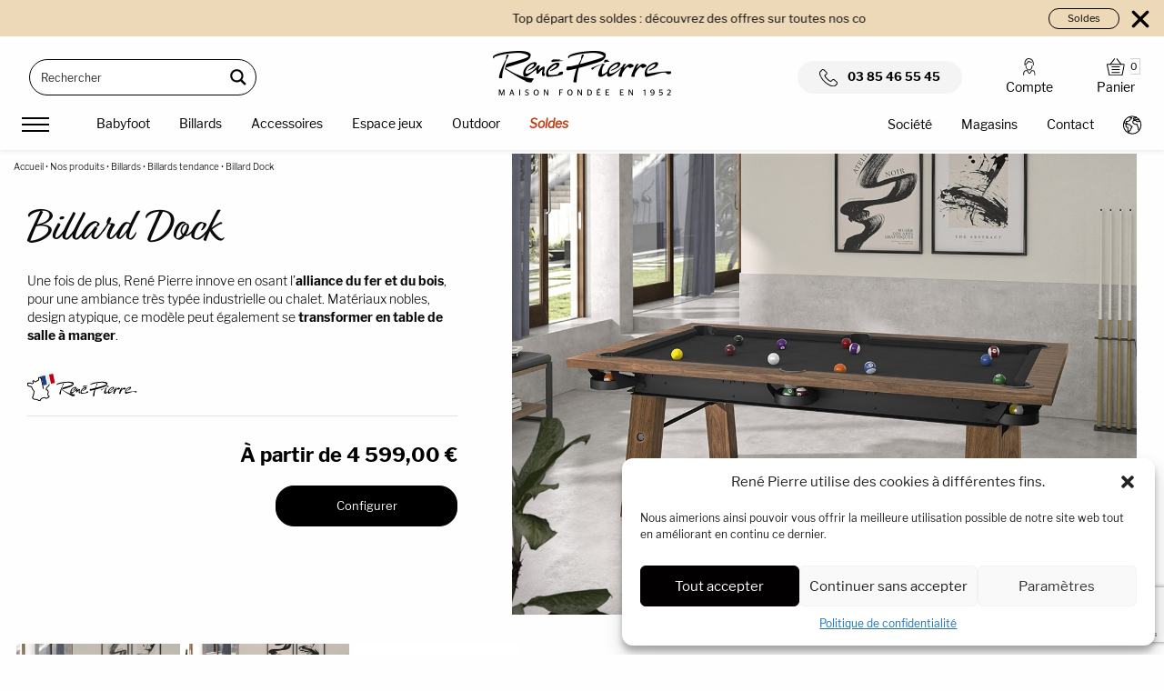

--- FILE ---
content_type: text/html; charset=UTF-8
request_url: https://www.rene-pierre.fr/idgp10-billards-exclusifs/billard-dock.html
body_size: 28939
content:
<!doctype html><html
class=no-js lang=fr-FR ><head><meta
charset="UTF-8"><meta
name="viewport" content="width=device-width, initial-scale=1.0"><meta
name='robots' content='index, follow, max-image-preview:large, max-snippet:-1, max-video-preview:-1'><title>Billard Dock transformable en table de salle à manger | René Pierre</title><meta
name="description" content="Matériaux nobles, design atypique, le dernier né de la marque René Pierre peut également se transformer en table de salle à manger."><link
rel=canonical href=https://www.rene-pierre.fr/idgp10-billards-exclusifs/billard-dock.html><meta
property="og:locale" content="fr_FR"><meta
property="og:type" content="article"><meta
property="og:title" content="Billard Dock transformable en table de salle à manger | René Pierre"><meta
property="og:description" content="Matériaux nobles, design atypique, le dernier né de la marque René Pierre peut également se transformer en table de salle à manger."><meta
property="og:url" content="https://www.rene-pierre.fr/idgp10-billards-exclusifs/billard-dock.html"><meta
property="og:site_name" content="René Pierre"><meta
property="article:publisher" content="https://fr-fr.facebook.com/Ren-Pierre-Billard-Baby-Foot-159032904119062/"><meta
property="article:modified_time" content="2025-09-02T13:13:05+00:00"><meta
property="og:image" content="https://www.rene-pierre.fr/wp-content/uploads/2023/02/DOCK-survol_2.jpg"><meta
property="og:image:width" content="1110"><meta
property="og:image:height" content="820"><meta
property="og:image:type" content="image/jpeg"><meta
name="twitter:card" content="summary_large_image"><meta
name="twitter:site" content="@babyfootrp"> <script type=application/ld+json class=yoast-schema-graph>{"@context":"https://schema.org","@graph":[{"@type":"WebPage","@id":"https://www.rene-pierre.fr/idgp10-billards-exclusifs/billard-dock.html","url":"https://www.rene-pierre.fr/idgp10-billards-exclusifs/billard-dock.html","name":"Billard Dock transformable en table de salle à manger | René Pierre","isPartOf":{"@id":"https://www.rene-pierre.fr/#website"},"primaryImageOfPage":{"@id":"https://www.rene-pierre.fr/idgp10-billards-exclusifs/billard-dock.html#primaryimage"},"image":{"@id":"https://www.rene-pierre.fr/idgp10-billards-exclusifs/billard-dock.html#primaryimage"},"thumbnailUrl":"https://www.rene-pierre.fr/wp-content/uploads/2023/02/DOCK-survol_2.jpg","datePublished":"2023-02-21T10:16:29+00:00","dateModified":"2025-09-02T13:13:05+00:00","description":"Matériaux nobles, design atypique, le dernier né de la marque René Pierre peut également se transformer en table de salle à manger.","breadcrumb":{"@id":"https://www.rene-pierre.fr/idgp10-billards-exclusifs/billard-dock.html#breadcrumb"},"inLanguage":"fr-FR","potentialAction":[{"@type":"ReadAction","target":["https://www.rene-pierre.fr/idgp10-billards-exclusifs/billard-dock.html"]}]},{"@type":"ImageObject","inLanguage":"fr-FR","@id":"https://www.rene-pierre.fr/idgp10-billards-exclusifs/billard-dock.html#primaryimage","url":"https://www.rene-pierre.fr/wp-content/uploads/2023/02/DOCK-survol_2.jpg","contentUrl":"https://www.rene-pierre.fr/wp-content/uploads/2023/02/DOCK-survol_2.jpg","width":1110,"height":820,"caption":"Billard Dock"},{"@type":"BreadcrumbList","@id":"https://www.rene-pierre.fr/idgp10-billards-exclusifs/billard-dock.html#breadcrumb","itemListElement":[{"@type":"ListItem","position":1,"name":"Accueil","item":"https://www.rene-pierre.fr/"},{"@type":"ListItem","position":2,"name":"Nos produits","item":"https://www.rene-pierre.fr/boutique.html"},{"@type":"ListItem","position":3,"name":"Billards","item":"https://www.rene-pierre.fr/idg2-billard.html"},{"@type":"ListItem","position":4,"name":"Billards tendance","item":"https://www.rene-pierre.fr/idg11-billards-tendance.html"},{"@type":"ListItem","position":5,"name":"Billard Dock"}]},{"@type":"WebSite","@id":"https://www.rene-pierre.fr/#website","url":"https://www.rene-pierre.fr/","name":"René Pierre","description":"René Pierre","publisher":{"@id":"https://www.rene-pierre.fr/#organization"},"potentialAction":[{"@type":"SearchAction","target":{"@type":"EntryPoint","urlTemplate":"https://www.rene-pierre.fr/?s={search_term_string}"},"query-input":"required name=search_term_string"}],"inLanguage":"fr-FR"},{"@type":"Organization","@id":"https://www.rene-pierre.fr/#organization","name":"René Pierre","url":"https://www.rene-pierre.fr/","logo":{"@type":"ImageObject","inLanguage":"fr-FR","@id":"https://www.rene-pierre.fr/#/schema/logo/image/","url":"https://www.rene-pierre.fr/wp-content/uploads/2023/01/logo-rene-pierre.png","contentUrl":"https://www.rene-pierre.fr/wp-content/uploads/2023/01/logo-rene-pierre.png","width":392,"height":98,"caption":"René Pierre"},"image":{"@id":"https://www.rene-pierre.fr/#/schema/logo/image/"},"sameAs":["https://fr-fr.facebook.com/Ren-Pierre-Billard-Baby-Foot-159032904119062/","https://twitter.com/babyfootrp","https://www.instagram.com/renepierre_/"]}]}</script> <link
rel=dns-prefetch href=//ajax.googleapis.com><link
rel=dns-prefetch href=//www.google.com><link
rel=dns-prefetch href=//use.fontawesome.com><link
rel=dns-prefetch href=//cdn.jsdelivr.net><link
rel=stylesheet href=https://www.rene-pierre.fr/wp-content/cache/minify/cf69a.css media=all><link
rel=stylesheet id=alma-widget-block-frontend-cdn-css href='https://cdn.jsdelivr.net/npm/@alma/widgets@4.X.X/dist/widgets.min.css?ver=4.x.x' type=text/css media=all><style id=global-styles-inline-css>/*<![CDATA[*/body{--wp--preset--color--black:#000;--wp--preset--color--cyan-bluish-gray:#abb8c3;--wp--preset--color--white:#fff;--wp--preset--color--pale-pink:#f78da7;--wp--preset--color--vivid-red:#cf2e2e;--wp--preset--color--luminous-vivid-orange:#ff6900;--wp--preset--color--luminous-vivid-amber:#fcb900;--wp--preset--color--light-green-cyan:#7bdcb5;--wp--preset--color--vivid-green-cyan:#00d084;--wp--preset--color--pale-cyan-blue:#8ed1fc;--wp--preset--color--vivid-cyan-blue:#0693e3;--wp--preset--color--vivid-purple:#9b51e0;--wp--preset--color--primary:#1779ba;--wp--preset--color--secondary:#767676;--wp--preset--color--success:#3adb76;--wp--preset--color--warning:#ffae00;--wp--preset--color--alert:#cc4b37;--wp--preset--gradient--vivid-cyan-blue-to-vivid-purple:linear-gradient(135deg,rgba(6,147,227,1) 0%,rgb(155,81,224) 100%);--wp--preset--gradient--light-green-cyan-to-vivid-green-cyan:linear-gradient(135deg,rgb(122,220,180) 0%,rgb(0,208,130) 100%);--wp--preset--gradient--luminous-vivid-amber-to-luminous-vivid-orange:linear-gradient(135deg,rgba(252,185,0,1) 0%,rgba(255,105,0,1) 100%);--wp--preset--gradient--luminous-vivid-orange-to-vivid-red:linear-gradient(135deg,rgba(255,105,0,1) 0%,rgb(207,46,46) 100%);--wp--preset--gradient--very-light-gray-to-cyan-bluish-gray:linear-gradient(135deg,rgb(238,238,238) 0%,rgb(169,184,195) 100%);--wp--preset--gradient--cool-to-warm-spectrum:linear-gradient(135deg,rgb(74,234,220) 0%,rgb(151,120,209) 20%,rgb(207,42,186) 40%,rgb(238,44,130) 60%,rgb(251,105,98) 80%,rgb(254,248,76) 100%);--wp--preset--gradient--blush-light-purple:linear-gradient(135deg,rgb(255,206,236) 0%,rgb(152,150,240) 100%);--wp--preset--gradient--blush-bordeaux:linear-gradient(135deg,rgb(254,205,165) 0%,rgb(254,45,45) 50%,rgb(107,0,62) 100%);--wp--preset--gradient--luminous-dusk:linear-gradient(135deg,rgb(255,203,112) 0%,rgb(199,81,192) 50%,rgb(65,88,208) 100%);--wp--preset--gradient--pale-ocean:linear-gradient(135deg,rgb(255,245,203) 0%,rgb(182,227,212) 50%,rgb(51,167,181) 100%);--wp--preset--gradient--electric-grass:linear-gradient(135deg,rgb(202,248,128) 0%,rgb(113,206,126) 100%);--wp--preset--gradient--midnight:linear-gradient(135deg,rgb(2,3,129) 0%,rgb(40,116,252) 100%);--wp--preset--duotone--dark-grayscale:url('#wp-duotone-dark-grayscale');--wp--preset--duotone--grayscale:url('#wp-duotone-grayscale');--wp--preset--duotone--purple-yellow:url('#wp-duotone-purple-yellow');--wp--preset--duotone--blue-red:url('#wp-duotone-blue-red');--wp--preset--duotone--midnight:url('#wp-duotone-midnight');--wp--preset--duotone--magenta-yellow:url('#wp-duotone-magenta-yellow');--wp--preset--duotone--purple-green:url('#wp-duotone-purple-green');--wp--preset--duotone--blue-orange:url('#wp-duotone-blue-orange');--wp--preset--font-size--small:13px;--wp--preset--font-size--medium:20px;--wp--preset--font-size--large:36px;--wp--preset--font-size--x-large:42px;--wp--preset--spacing--20:0.44rem;--wp--preset--spacing--30:0.67rem;--wp--preset--spacing--40:1rem;--wp--preset--spacing--50:1.5rem;--wp--preset--spacing--60:2.25rem;--wp--preset--spacing--70:3.38rem;--wp--preset--spacing--80:5.06rem;--wp--preset--shadow--natural:6px 6px 9px rgba(0, 0, 0, 0.2);--wp--preset--shadow--deep:12px 12px 50px rgba(0, 0, 0, 0.4);--wp--preset--shadow--sharp:6px 6px 0px rgba(0, 0, 0, 0.2);--wp--preset--shadow--outlined:6px 6px 0px -3px rgba(255, 255, 255, 1), 6px 6px rgba(0, 0, 0, 1);--wp--preset--shadow--crisp:6px 6px 0px rgba(0, 0, 0, 1)}:where(.is-layout-flex){gap:0.5em}body .is-layout-flow>.alignleft{float:left;margin-inline-start:0;margin-inline-end:2em}body .is-layout-flow>.alignright{float:right;margin-inline-start:2em;margin-inline-end:0}body .is-layout-flow>.aligncenter{margin-left:auto !important;margin-right:auto !important}body .is-layout-constrained>.alignleft{float:left;margin-inline-start:0;margin-inline-end:2em}body .is-layout-constrained>.alignright{float:right;margin-inline-start:2em;margin-inline-end:0}body .is-layout-constrained>.aligncenter{margin-left:auto !important;margin-right:auto !important}body .is-layout-constrained>:where(:not(.alignleft):not(.alignright):not(.alignfull)){max-width:var(--wp--style--global--content-size);margin-left:auto !important;margin-right:auto !important}body .is-layout-constrained>.alignwide{max-width:var(--wp--style--global--wide-size)}body .is-layout-flex{display:flex}body .is-layout-flex{flex-wrap:wrap;align-items:center}body .is-layout-flex>*{margin:0}:where(.wp-block-columns.is-layout-flex){gap:2em}.has-black-color{color:var(--wp--preset--color--black) !important}.has-cyan-bluish-gray-color{color:var(--wp--preset--color--cyan-bluish-gray) !important}.has-white-color{color:var(--wp--preset--color--white) !important}.has-pale-pink-color{color:var(--wp--preset--color--pale-pink) !important}.has-vivid-red-color{color:var(--wp--preset--color--vivid-red) !important}.has-luminous-vivid-orange-color{color:var(--wp--preset--color--luminous-vivid-orange) !important}.has-luminous-vivid-amber-color{color:var(--wp--preset--color--luminous-vivid-amber) !important}.has-light-green-cyan-color{color:var(--wp--preset--color--light-green-cyan) !important}.has-vivid-green-cyan-color{color:var(--wp--preset--color--vivid-green-cyan) !important}.has-pale-cyan-blue-color{color:var(--wp--preset--color--pale-cyan-blue) !important}.has-vivid-cyan-blue-color{color:var(--wp--preset--color--vivid-cyan-blue) !important}.has-vivid-purple-color{color:var(--wp--preset--color--vivid-purple) !important}.has-black-background-color{background-color:var(--wp--preset--color--black) !important}.has-cyan-bluish-gray-background-color{background-color:var(--wp--preset--color--cyan-bluish-gray) !important}.has-white-background-color{background-color:var(--wp--preset--color--white) !important}.has-pale-pink-background-color{background-color:var(--wp--preset--color--pale-pink) !important}.has-vivid-red-background-color{background-color:var(--wp--preset--color--vivid-red) !important}.has-luminous-vivid-orange-background-color{background-color:var(--wp--preset--color--luminous-vivid-orange) !important}.has-luminous-vivid-amber-background-color{background-color:var(--wp--preset--color--luminous-vivid-amber) !important}.has-light-green-cyan-background-color{background-color:var(--wp--preset--color--light-green-cyan) !important}.has-vivid-green-cyan-background-color{background-color:var(--wp--preset--color--vivid-green-cyan) !important}.has-pale-cyan-blue-background-color{background-color:var(--wp--preset--color--pale-cyan-blue) !important}.has-vivid-cyan-blue-background-color{background-color:var(--wp--preset--color--vivid-cyan-blue) !important}.has-vivid-purple-background-color{background-color:var(--wp--preset--color--vivid-purple) !important}.has-black-border-color{border-color:var(--wp--preset--color--black) !important}.has-cyan-bluish-gray-border-color{border-color:var(--wp--preset--color--cyan-bluish-gray) !important}.has-white-border-color{border-color:var(--wp--preset--color--white) !important}.has-pale-pink-border-color{border-color:var(--wp--preset--color--pale-pink) !important}.has-vivid-red-border-color{border-color:var(--wp--preset--color--vivid-red) !important}.has-luminous-vivid-orange-border-color{border-color:var(--wp--preset--color--luminous-vivid-orange) !important}.has-luminous-vivid-amber-border-color{border-color:var(--wp--preset--color--luminous-vivid-amber) !important}.has-light-green-cyan-border-color{border-color:var(--wp--preset--color--light-green-cyan) !important}.has-vivid-green-cyan-border-color{border-color:var(--wp--preset--color--vivid-green-cyan) !important}.has-pale-cyan-blue-border-color{border-color:var(--wp--preset--color--pale-cyan-blue) !important}.has-vivid-cyan-blue-border-color{border-color:var(--wp--preset--color--vivid-cyan-blue) !important}.has-vivid-purple-border-color{border-color:var(--wp--preset--color--vivid-purple) !important}.has-vivid-cyan-blue-to-vivid-purple-gradient-background{background:var(--wp--preset--gradient--vivid-cyan-blue-to-vivid-purple) !important}.has-light-green-cyan-to-vivid-green-cyan-gradient-background{background:var(--wp--preset--gradient--light-green-cyan-to-vivid-green-cyan) !important}.has-luminous-vivid-amber-to-luminous-vivid-orange-gradient-background{background:var(--wp--preset--gradient--luminous-vivid-amber-to-luminous-vivid-orange) !important}.has-luminous-vivid-orange-to-vivid-red-gradient-background{background:var(--wp--preset--gradient--luminous-vivid-orange-to-vivid-red) !important}.has-very-light-gray-to-cyan-bluish-gray-gradient-background{background:var(--wp--preset--gradient--very-light-gray-to-cyan-bluish-gray) !important}.has-cool-to-warm-spectrum-gradient-background{background:var(--wp--preset--gradient--cool-to-warm-spectrum) !important}.has-blush-light-purple-gradient-background{background:var(--wp--preset--gradient--blush-light-purple) !important}.has-blush-bordeaux-gradient-background{background:var(--wp--preset--gradient--blush-bordeaux) !important}.has-luminous-dusk-gradient-background{background:var(--wp--preset--gradient--luminous-dusk) !important}.has-pale-ocean-gradient-background{background:var(--wp--preset--gradient--pale-ocean) !important}.has-electric-grass-gradient-background{background:var(--wp--preset--gradient--electric-grass) !important}.has-midnight-gradient-background{background:var(--wp--preset--gradient--midnight) !important}.has-small-font-size{font-size:var(--wp--preset--font-size--small) !important}.has-medium-font-size{font-size:var(--wp--preset--font-size--medium) !important}.has-large-font-size{font-size:var(--wp--preset--font-size--large) !important}.has-x-large-font-size{font-size:var(--wp--preset--font-size--x-large) !important}.wp-block-navigation a:where(:not(.wp-element-button)){color:inherit}:where(.wp-block-columns.is-layout-flex){gap:2em}.wp-block-pullquote{font-size:1.5em;line-height:1.6}/*]]>*/</style><link
rel=stylesheet href=https://www.rene-pierre.fr/wp-content/cache/minify/01998.css media=all><style id=woocommerce-inline-inline-css>.woocommerce form .form-row
.required{visibility:visible}</style><link
rel=stylesheet href=https://www.rene-pierre.fr/wp-content/cache/minify/cefba.css media=all> <script type=text/template id=tmpl-variation-template>
	<div class=woocommerce-variation-description>{{{ data.variation.variation_description }}}</div>
	<div class=woocommerce-variation-price>{{{ data.variation.price_html }}}</div>
	<div class=woocommerce-variation-availability>{{{ data.variation.availability_html }}}</div>
</script> <script type=text/template id=tmpl-unavailable-variation-template>
	<p>Désolé, ce produit n&rsquo;est pas disponible. Veuillez choisir une combinaison différente.</p>
</script> <script src='https://ajax.googleapis.com/ajax/libs/jquery/3.6.3/jquery.min.js?ver=3.6.3' id=jquery-js></script> <link
rel=alternate type=application/json+oembed href="https://www.rene-pierre.fr/wp-json/oembed/1.0/embed?url=https%3A%2F%2Fwww.rene-pierre.fr%2Fidgp10-billards-exclusifs%2Fbillard-dock.html"><link
rel=alternate type=text/xml+oembed href="https://www.rene-pierre.fr/wp-json/oembed/1.0/embed?url=https%3A%2F%2Fwww.rene-pierre.fr%2Fidgp10-billards-exclusifs%2Fbillard-dock.html&#038;format=xml"><style>.cmplz-hidden{display:none !important}</style><noscript><style>.woocommerce-product-gallery{opacity:1 !important}</style></noscript><link
rel=icon href=https://www.rene-pierre.fr/wp-content/uploads/2023/01/cropped-logo-rene-pierre-150x150.png sizes=32x32><link
rel=icon href=https://www.rene-pierre.fr/wp-content/uploads/2023/01/cropped-logo-rene-pierre-300x300.png sizes=192x192><link
rel=apple-touch-icon href=https://www.rene-pierre.fr/wp-content/uploads/2023/01/cropped-logo-rene-pierre-300x300.png><meta
name="msapplication-TileImage" content="https://www.rene-pierre.fr/wp-content/uploads/2023/01/cropped-logo-rene-pierre-300x300.png"><link
rel=stylesheet href=https://use.typekit.net/lkm2gxs.css> <script async src="https://www.googletagmanager.com/gtag/js?id=AW-1029284661"></script> <script>window.dataLayer=window.dataLayer||[];function gtag(){dataLayer.push(arguments);}
gtag('js',new Date());gtag('consent','default',{'ad_storage':'denied','analytics_storage':'denied'});gtag('config','AW-1029284661',{'allow_enhanced_conversions':true});</script> <link
rel=stylesheet href=https://www.rene-pierre.fr/wp-content/cache/minify/7cff0.css media=all><style id=asp-instance-1>div[id*='ajaxsearchpro1_'] div.asp_loader,div[id*='ajaxsearchpro1_'] div.asp_loader
*{box-sizing:border-box !important;margin:0;padding:0;box-shadow:none}div[id*='ajaxsearchpro1_'] div.asp_loader{box-sizing:border-box;display:flex;flex:0 1 auto;flex-direction:column;flex-grow:0;flex-shrink:0;flex-basis:28px;max-width:100%;max-height:100%;align-items:center;justify-content:center}div[id*='ajaxsearchpro1_'] div.asp_loader-inner{width:100%;margin:0
auto;text-align:center;height:100%}@-webkit-keyframes rotate-simple{0%{-webkit-transform:rotate(0deg);transform:rotate(0deg)}50%{-webkit-transform:rotate(180deg);transform:rotate(180deg)}100%{-webkit-transform:rotate(360deg);transform:rotate(360deg)}}@keyframes rotate-simple{0%{-webkit-transform:rotate(0deg);transform:rotate(0deg)}50%{-webkit-transform:rotate(180deg);transform:rotate(180deg)}100%{-webkit-transform:rotate(360deg);transform:rotate(360deg)}}div[id*='ajaxsearchpro1_'] div.asp_simple-circle{margin:0;height:100%;width:100%;animation:rotate-simple 0.8s infinite linear;-webkit-animation:rotate-simple 0.8s infinite linear;border:4px
solid rgb(255,255,255);border-right-color:transparent;border-radius:50%;box-sizing:border-box}div[id*='ajaxsearchprores1_'] .asp_res_loader div.asp_loader,div[id*='ajaxsearchprores1_'] .asp_res_loader div.asp_loader
*{box-sizing:border-box !important;margin:0;padding:0;box-shadow:none}div[id*='ajaxsearchprores1_'] .asp_res_loader
div.asp_loader{box-sizing:border-box;display:flex;flex:0 1 auto;flex-direction:column;flex-grow:0;flex-shrink:0;flex-basis:28px;max-width:100%;max-height:100%;align-items:center;justify-content:center}div[id*='ajaxsearchprores1_'] .asp_res_loader div.asp_loader-inner{width:100%;margin:0
auto;text-align:center;height:100%}@-webkit-keyframes rotate-simple{0%{-webkit-transform:rotate(0deg);transform:rotate(0deg)}50%{-webkit-transform:rotate(180deg);transform:rotate(180deg)}100%{-webkit-transform:rotate(360deg);transform:rotate(360deg)}}@keyframes rotate-simple{0%{-webkit-transform:rotate(0deg);transform:rotate(0deg)}50%{-webkit-transform:rotate(180deg);transform:rotate(180deg)}100%{-webkit-transform:rotate(360deg);transform:rotate(360deg)}}div[id*='ajaxsearchprores1_'] .asp_res_loader div.asp_simple-circle{margin:0;height:100%;width:100%;animation:rotate-simple 0.8s infinite linear;-webkit-animation:rotate-simple 0.8s infinite linear;border:4px
solid rgb(255,255,255);border-right-color:transparent;border-radius:50%;box-sizing:border-box}#ajaxsearchpro1_1 div.asp_loader,#ajaxsearchpro1_2 div.asp_loader,#ajaxsearchpro1_1 div.asp_loader *,#ajaxsearchpro1_2 div.asp_loader
*{box-sizing:border-box !important;margin:0;padding:0;box-shadow:none}#ajaxsearchpro1_1 div.asp_loader,#ajaxsearchpro1_2
div.asp_loader{box-sizing:border-box;display:flex;flex:0 1 auto;flex-direction:column;flex-grow:0;flex-shrink:0;flex-basis:28px;max-width:100%;max-height:100%;align-items:center;justify-content:center}#ajaxsearchpro1_1 div.asp_loader-inner,#ajaxsearchpro1_2 div.asp_loader-inner{width:100%;margin:0
auto;text-align:center;height:100%}@-webkit-keyframes rotate-simple{0%{-webkit-transform:rotate(0deg);transform:rotate(0deg)}50%{-webkit-transform:rotate(180deg);transform:rotate(180deg)}100%{-webkit-transform:rotate(360deg);transform:rotate(360deg)}}@keyframes rotate-simple{0%{-webkit-transform:rotate(0deg);transform:rotate(0deg)}50%{-webkit-transform:rotate(180deg);transform:rotate(180deg)}100%{-webkit-transform:rotate(360deg);transform:rotate(360deg)}}#ajaxsearchpro1_1 div.asp_simple-circle,#ajaxsearchpro1_2 div.asp_simple-circle{margin:0;height:100%;width:100%;animation:rotate-simple 0.8s infinite linear;-webkit-animation:rotate-simple 0.8s infinite linear;border:4px
solid rgb(255,255,255);border-right-color:transparent;border-radius:50%;box-sizing:border-box}@-webkit-keyframes
asp_an_fadeInDown{0%{opacity:0;-webkit-transform:translateY(-20px)}100%{opacity:1;-webkit-transform:translateY(0)}}@keyframes
asp_an_fadeInDown{0%{opacity:0;transform:translateY(-20px)}100%{opacity:1;transform:translateY(0)}}.asp_an_fadeInDown{-webkit-animation-name:asp_an_fadeInDown;animation-name:asp_an_fadeInDown}div.asp_r.asp_r_1,div.asp_r.asp_r_1 *,div.asp_m.asp_m_1,div.asp_m.asp_m_1 *,div.asp_s.asp_s_1,div.asp_s.asp_s_1
*{-webkit-box-sizing:content-box;-moz-box-sizing:content-box;-ms-box-sizing:content-box;-o-box-sizing:content-box;box-sizing:content-box;border:0;border-radius:0;text-transform:none;text-shadow:none;box-shadow:none;text-decoration:none;text-align:left;letter-spacing:normal}div.asp_r.asp_r_1,div.asp_m.asp_m_1,div.asp_s.asp_s_1{-webkit-box-sizing:border-box;-moz-box-sizing:border-box;-ms-box-sizing:border-box;-o-box-sizing:border-box;box-sizing:border-box}div.asp_r.asp_r_1,div.asp_r.asp_r_1 *,div.asp_m.asp_m_1,div.asp_m.asp_m_1 *,div.asp_s.asp_s_1,div.asp_s.asp_s_1
*{padding:0;margin:0}.wpdreams_clear{clear:both}.asp_w_container_1{width:250px}#ajaxsearchpro1_1,#ajaxsearchpro1_2,div.asp_m.asp_m_1{width:100%;height:auto;max-height:none;border-radius:5px;background:#d1eaff;margin-top:0;margin-bottom:0;background-image:-moz-radial-gradient(center,ellipse cover,rgb(255,255,255),rgb(255,255,255));background-image:-webkit-gradient(radial,center center,0px,center center,100%,rgb(255,255,255),rgb(255,255,255));background-image:-webkit-radial-gradient(center,ellipse cover,rgb(255,255,255),rgb(255,255,255));background-image:-o-radial-gradient(center,ellipse cover,rgb(255,255,255),rgb(255,255,255));background-image:-ms-radial-gradient(center,ellipse cover,rgb(255,255,255),rgb(255,255,255));background-image:radial-gradient(ellipse at center,rgb(255,255,255),rgb(255,255,255));overflow:hidden;border:1px
solid rgb(0,0,0);border-radius:30px 30px 30px 30px;box-shadow:none}@media only screen and (min-width:641px) and (max-width:1024px){.asp_w_container_1{width:170px}div.asp_main_container.asp_w+[id*=asp-try-1]{width:170px}}@media only screen and (max-width:640px){.asp_w_container_1{width:100%}div.asp_main_container.asp_w+[id*=asp-try-1]{width:100%}}#ajaxsearchpro1_1 .probox,#ajaxsearchpro1_2 .probox,div.asp_m.asp_m_1
.probox{margin:1px;height:36px;background:transparent;border:0
solid rgb(104,174,199);border-radius:0;box-shadow:none}p[id*=asp-try-1]{color:rgb(85,85,85) !important;display:block}div.asp_main_container+[id*=asp-try-1]{width:250px}p[id*=asp-try-1] a{color:rgb(255,181,86) !important}p[id*=asp-try-1] a:after{color:rgb(85,85,85) !important;display:inline;content:','}p[id*=asp-try-1] a:last-child:after{display:none}#ajaxsearchpro1_1 .probox .proinput,#ajaxsearchpro1_2 .probox .proinput,div.asp_m.asp_m_1 .probox
.proinput{font-weight:normal;font-family:inherit;color:rgb(0,0,0);font-size:12px;line-height:15px;text-shadow:none;line-height:normal;flex-grow:1;order:5;-webkit-flex-grow:1;-webkit-order:5}#ajaxsearchpro1_1 .probox .proinput input.orig,#ajaxsearchpro1_2 .probox .proinput input.orig,div.asp_m.asp_m_1 .probox .proinput
input.orig{font-weight:normal;font-family:inherit;color:rgb(0,0,0);font-size:12px;line-height:15px;text-shadow:none;line-height:normal;border:0;box-shadow:none;height:36px;position:relative;z-index:2;padding:0
!important;padding-top:2px !important;margin:-1px 0 0 -4px !important;width:100%;background:transparent !important}#ajaxsearchpro1_1 .probox .proinput input.autocomplete,#ajaxsearchpro1_2 .probox .proinput input.autocomplete,div.asp_m.asp_m_1 .probox .proinput
input.autocomplete{font-weight:normal;font-family:inherit;color:rgb(0,0,0);font-size:12px;line-height:15px;text-shadow:none;line-height:normal;opacity:0.25;height:36px;display:block;position:relative;z-index:1;padding:0
!important;margin:-1px 0 0 -4px !important;margin-top:-36px !important;width:100%;background:transparent !important}.rtl #ajaxsearchpro1_1 .probox .proinput input.orig,.rtl #ajaxsearchpro1_2 .probox .proinput input.orig,.rtl #ajaxsearchpro1_1 .probox .proinput input.autocomplete,.rtl #ajaxsearchpro1_2 .probox .proinput input.autocomplete,.rtl div.asp_m.asp_m_1 .probox .proinput input.orig,.rtl div.asp_m.asp_m_1 .probox .proinput
input.autocomplete{font-weight:normal;font-family:inherit;color:rgb(0,0,0);font-size:12px;line-height:15px;text-shadow:none;line-height:normal;direction:rtl;text-align:right}.rtl #ajaxsearchpro1_1 .probox .proinput,.rtl #ajaxsearchpro1_2 .probox .proinput,.rtl div.asp_m.asp_m_1 .probox
.proinput{margin-right:2px}.rtl #ajaxsearchpro1_1 .probox .proloading,.rtl #ajaxsearchpro1_1 .probox .proclose,.rtl #ajaxsearchpro1_2 .probox .proloading,.rtl #ajaxsearchpro1_2 .probox .proclose,.rtl div.asp_m.asp_m_1 .probox .proloading,.rtl div.asp_m.asp_m_1 .probox
.proclose{order:3}div.asp_m.asp_m_1 .probox .proinput input.orig::-webkit-input-placeholder{font-weight:normal;font-family:inherit;color:rgb(0,0,0);font-size:12px;text-shadow:none;opacity:0.85}div.asp_m.asp_m_1 .probox .proinput input.orig::-moz-placeholder{font-weight:normal;font-family:inherit;color:rgb(0,0,0);font-size:12px;text-shadow:none;opacity:0.85}div.asp_m.asp_m_1 .probox .proinput input.orig:-ms-input-placeholder{font-weight:normal;font-family:inherit;color:rgb(0,0,0);font-size:12px;text-shadow:none;opacity:0.85}div.asp_m.asp_m_1 .probox .proinput input.orig:-moz-placeholder{font-weight:normal;font-family:inherit;color:rgb(0,0,0);font-size:12px;text-shadow:none;opacity:0.85;line-height:normal !important}#ajaxsearchpro1_1 .probox .proinput input.autocomplete,#ajaxsearchpro1_2 .probox .proinput input.autocomplete,div.asp_m.asp_m_1 .probox .proinput
input.autocomplete{font-weight:normal;font-family:inherit;color:rgb(0,0,0);font-size:12px;line-height:15px;text-shadow:none;line-height:normal;border:0;box-shadow:none}#ajaxsearchpro1_1 .probox .proloading,#ajaxsearchpro1_1 .probox .proclose,#ajaxsearchpro1_1 .probox .promagnifier,#ajaxsearchpro1_1 .probox .prosettings,#ajaxsearchpro1_2 .probox .proloading,#ajaxsearchpro1_2 .probox .proclose,#ajaxsearchpro1_2 .probox .promagnifier,#ajaxsearchpro1_2 .probox .prosettings,div.asp_m.asp_m_1 .probox .proloading,div.asp_m.asp_m_1 .probox .proclose,div.asp_m.asp_m_1 .probox .promagnifier,div.asp_m.asp_m_1 .probox
.prosettings{width:36px;height:36px;flex:0 0 36px;flex-grow:0;order:7;-webkit-flex:0 0 36px;-webkit-flex-grow:0;-webkit-order:7}#ajaxsearchpro1_1 .probox .proclose svg,#ajaxsearchpro1_2 .probox .proclose svg,div.asp_m.asp_m_1 .probox .proclose
svg{fill:rgb(254,254,254);background:rgb(51,51,51);box-shadow:0 0 0 2px rgba(255,255,255,0.9)}#ajaxsearchpro1_1 .probox .proloading,#ajaxsearchpro1_2 .probox .proloading,div.asp_m.asp_m_1 .probox
.proloading{width:36px;height:36px;min-width:36px;min-height:36px;max-width:36px;max-height:36px}#ajaxsearchpro1_1 .probox .proloading .asp_loader,#ajaxsearchpro1_2 .probox .proloading .asp_loader,div.asp_m.asp_m_1 .probox .proloading
.asp_loader{width:32px;height:32px;min-width:32px;min-height:32px;max-width:32px;max-height:32px}#ajaxsearchpro1_1 .probox .promagnifier,#ajaxsearchpro1_2 .probox .promagnifier,div.asp_m.asp_m_1 .probox
.promagnifier{width:auto;height:36px;flex:0 0 auto;order:7;-webkit-flex:0 0 auto;-webkit-order:7}div.asp_m.asp_m_1 .probox .promagnifier:focus-visible{outline:black outset}#ajaxsearchpro1_1 .probox .promagnifier .innericon,#ajaxsearchpro1_2 .probox .promagnifier .innericon,div.asp_m.asp_m_1 .probox .promagnifier
.innericon{display:block;width:36px;height:36px;float:right}#ajaxsearchpro1_1 .probox .promagnifier .asp_text_button,#ajaxsearchpro1_2 .probox .promagnifier .asp_text_button,div.asp_m.asp_m_1 .probox .promagnifier
.asp_text_button{display:block;width:auto;height:36px;float:right;margin:0;padding:0
10px 0 2px;font-weight:normal;font-family:inherit;color:rgb(0,0,0);font-size:15px;line-height:auto;text-shadow:none;line-height:36px}#ajaxsearchpro1_1 .probox .promagnifier .innericon svg,#ajaxsearchpro1_2 .probox .promagnifier .innericon svg,div.asp_m.asp_m_1 .probox .promagnifier .innericon
svg{fill:rgb(0,0,0)}#ajaxsearchpro1_1 .probox .prosettings .innericon svg,#ajaxsearchpro1_2 .probox .prosettings .innericon svg,div.asp_m.asp_m_1 .probox .prosettings .innericon
svg{fill:rgb(0,0,0)}#ajaxsearchpro1_1 .probox .promagnifier,#ajaxsearchpro1_2 .probox .promagnifier,div.asp_m.asp_m_1 .probox
.promagnifier{width:36px;height:36px;background:transparent;background-position:center center;background-repeat:no-repeat;order:11;-webkit-order:11;float:right;border:0
solid rgb(0,0,0);border-radius:0;box-shadow:0 0 0 0 rgba(255,255,255,0.61);cursor:pointer;background-size:100% 100%;background-position:center center;background-repeat:no-repeat;cursor:pointer}#ajaxsearchpro1_1 .probox .prosettings,#ajaxsearchpro1_2 .probox .prosettings,div.asp_m.asp_m_1 .probox
.prosettings{width:36px;height:36px;background:transparent;background-position:center center;background-repeat:no-repeat;order:2;-webkit-order:2;float:left;border:0
solid rgb(104,174,199);border-radius:0;box-shadow:none;cursor:pointer;background-size:100% 100%;align-self:flex-end}#ajaxsearchprores1_1,#ajaxsearchprores1_2,div.asp_r.asp_r_1{position:absolute;z-index:11000;width:600px;margin:12px
0 0 0}@media only screen and (min-width:641px) and (max-width:1024px){#ajaxsearchprores1_1,#ajaxsearchprores1_2,div.asp_r.asp_r_1{width:auto}}@media only screen and (max-width:640px){#ajaxsearchprores1_1,#ajaxsearchprores1_2,div.asp_r.asp_r_1{width:auto}}#ajaxsearchprores1_1 .asp_nores,#ajaxsearchprores1_2 .asp_nores,div.asp_r.asp_r_1
.asp_nores{border:0
solid rgb(0,0,0);border-radius:0;box-shadow:0 5px 5px -5px #dfdfdf;padding:6px
12px 6px 12px;margin:0;font-weight:normal;font-family:inherit;color:rgba(74,74,74,1);font-size:1rem;line-height:1.2rem;text-shadow:none;font-weight:normal;background:rgb(255,255,255)}#ajaxsearchprores1_1 .asp_nores .asp_nores_kw_suggestions,#ajaxsearchprores1_2 .asp_nores .asp_nores_kw_suggestions,div.asp_r.asp_r_1 .asp_nores
.asp_nores_kw_suggestions{color:rgba(234,67,53,1);font-weight:normal}#ajaxsearchprores1_1 .asp_nores .asp_keyword,#ajaxsearchprores1_2 .asp_nores .asp_keyword,div.asp_r.asp_r_1 .asp_nores
.asp_keyword{padding:0
8px 0 0;cursor:pointer;color:rgba(20,84,169,1);font-weight:bold}#ajaxsearchprores1_1 .asp_results_top,#ajaxsearchprores1_2 .asp_results_top,div.asp_r.asp_r_1
.asp_results_top{background:rgb(255,255,255);border:1px
none rgb(81,81,81);border-radius:0;padding:6px
12px 6px 12px;margin:0
0 4px 0;text-align:center;font-weight:normal;font-family:"Open Sans";color:rgb(81,81,81);font-size:13px;line-height:16px;text-shadow:none}#ajaxsearchprores1_1 .results .item,#ajaxsearchprores1_2 .results .item,div.asp_r.asp_r_1 .results
.item{height:auto;background:rgb(255,255,255)}#ajaxsearchprores1_1 .results .item.hovered,#ajaxsearchprores1_2 .results .item.hovered,div.asp_r.asp_r_1 .results
.item.hovered{background-image:-moz-radial-gradient(center,ellipse cover,rgb(244,244,244),rgb(246,246,246));background-image:-webkit-gradient(radial,center center,0px,center center,100%,rgb(244,244,244),rgb(246,246,246));background-image:-webkit-radial-gradient(center,ellipse cover,rgb(244,244,244),rgb(246,246,246));background-image:-o-radial-gradient(center,ellipse cover,rgb(244,244,244),rgb(246,246,246));background-image:-ms-radial-gradient(center,ellipse cover,rgb(244,244,244),rgb(246,246,246));background-image:radial-gradient(ellipse at center,rgb(244,244,244),rgb(246,246,246))}#ajaxsearchprores1_1 .results .item .asp_image,#ajaxsearchprores1_2 .results .item .asp_image,div.asp_r.asp_r_1 .results .item
.asp_image{background-size:cover;background-repeat:no-repeat}#ajaxsearchprores1_1 .results .item .asp_item_overlay_img,#ajaxsearchprores1_2 .results .item .asp_item_overlay_img,div.asp_r.asp_r_1 .results .item
.asp_item_overlay_img{background-size:cover;background-repeat:no-repeat}#ajaxsearchprores1_1 .results .item .asp_content,#ajaxsearchprores1_2 .results .item .asp_content,div.asp_r.asp_r_1 .results .item
.asp_content{overflow:hidden;background:transparent;margin:0;padding:0
10px}#ajaxsearchprores1_1 .results .item .asp_content h3,#ajaxsearchprores1_2 .results .item .asp_content h3,div.asp_r.asp_r_1 .results .item .asp_content
h3{margin:0;padding:0;display:inline-block;line-height:inherit;font-weight:bold;font-family:inherit;color:rgb(0,0,0);font-size:15px;line-height:20px;text-shadow:none}#ajaxsearchprores1_1 .results .item .asp_content h3 a,#ajaxsearchprores1_2 .results .item .asp_content h3 a,div.asp_r.asp_r_1 .results .item .asp_content h3
a{margin:0;padding:0;line-height:inherit;display:block;font-weight:bold;font-family:inherit;color:rgb(0,0,0);font-size:15px;line-height:20px;text-shadow:none}#ajaxsearchprores1_1 .results .item .asp_content h3 a:hover,#ajaxsearchprores1_2 .results .item .asp_content h3 a:hover,div.asp_r.asp_r_1 .results .item .asp_content h3 a:hover{font-weight:bold;font-family:inherit;color:rgb(0,0,0);font-size:15px;line-height:20px;text-shadow:none}#ajaxsearchprores1_1 .results .item div.etc,#ajaxsearchprores1_2 .results .item div.etc,div.asp_r.asp_r_1 .results .item
div.etc{padding:0;font-size:13px;line-height:1.3em;margin-bottom:6px}#ajaxsearchprores1_1 .results .item .etc .asp_author,#ajaxsearchprores1_2 .results .item .etc .asp_author,div.asp_r.asp_r_1 .results .item .etc
.asp_author{padding:0;font-weight:bold;font-family:inherit;color:rgb(161,161,161);font-size:12px;line-height:13px;text-shadow:none}#ajaxsearchprores1_1 .results .item .etc .asp_date,#ajaxsearchprores1_2 .results .item .etc .asp_date,div.asp_r.asp_r_1 .results .item .etc
.asp_date{margin:0
0 0 10px;padding:0;font-weight:normal;font-family:"Open Sans";color:rgb(173,173,173);font-size:12px;line-height:15px;text-shadow:none}#ajaxsearchprores1_1 .results .item div.asp_content,#ajaxsearchprores1_2 .results .item div.asp_content,div.asp_r.asp_r_1 .results .item
div.asp_content{margin:0;padding:0;font-weight:normal;font-family:inherit;color:rgb(74,74,74);font-size:13px;line-height:13px;text-shadow:none}#ajaxsearchprores1_1 span.highlighted,#ajaxsearchprores1_2 span.highlighted,div.asp_r.asp_r_1
span.highlighted{font-weight:bold;color:rgba(217,49,43,1);background-color:rgba(238,238,238,1)}#ajaxsearchprores1_1 p.showmore,#ajaxsearchprores1_2 p.showmore,div.asp_r.asp_r_1
p.showmore{text-align:center;font-weight:normal;font-family:inherit;color:rgb(255,181,86);font-size:12px;line-height:15px;text-shadow:none}#ajaxsearchprores1_1 p.showmore a,#ajaxsearchprores1_2 p.showmore a,div.asp_r.asp_r_1 p.showmore
a{font-weight:normal;font-family:inherit;color:rgb(255,181,86);font-size:12px;line-height:15px;text-shadow:none;padding:10px
5px;margin:0
auto;background:rgb(255,255,255);display:block;text-align:center}#ajaxsearchprores1_1 .asp_res_loader,#ajaxsearchprores1_2 .asp_res_loader,div.asp_r.asp_r_1
.asp_res_loader{background:rgb(255,255,255);height:200px;padding:10px}#ajaxsearchprores1_1.isotopic .asp_res_loader,#ajaxsearchprores1_2.isotopic .asp_res_loader,div.asp_r.asp_r_1.isotopic
.asp_res_loader{background:rgba(255,255,255,0)}#ajaxsearchprores1_1 .asp_res_loader .asp_loader,#ajaxsearchprores1_2 .asp_res_loader .asp_loader,div.asp_r.asp_r_1 .asp_res_loader
.asp_loader{height:200px;width:200px;margin:0
auto}div.asp_s.asp_s_1.searchsettings,div.asp_s.asp_s_1.searchsettings,div.asp_s.asp_s_1.searchsettings{direction:ltr;padding:0;background-image:-webkit-linear-gradient(185deg,rgb(0,0,0),rgb(0,0,0));background-image:-moz-linear-gradient(185deg,rgb(0,0,0),rgb(0,0,0));background-image:-o-linear-gradient(185deg,rgb(0,0,0),rgb(0,0,0));background-image:-ms-linear-gradient(185deg,rgb(0,0,0) 0,rgb(0,0,0) 100%);background-image:linear-gradient(185deg,rgb(0,0,0),rgb(0,0,0));box-shadow:none;;max-width:208px;z-index:2}div.asp_s.asp_s_1.searchsettings.asp_s,div.asp_s.asp_s_1.searchsettings.asp_s,div.asp_s.asp_s_1.searchsettings.asp_s{z-index:11001}#ajaxsearchprobsettings1_1.searchsettings,#ajaxsearchprobsettings1_2.searchsettings,div.asp_sb.asp_sb_1.searchsettings{max-width:none}div.asp_s.asp_s_1.searchsettings form,div.asp_s.asp_s_1.searchsettings form,div.asp_s.asp_s_1.searchsettings
form{display:flex}div.asp_sb.asp_sb_1.searchsettings form,div.asp_sb.asp_sb_1.searchsettings form,div.asp_sb.asp_sb_1.searchsettings
form{display:flex}#ajaxsearchprosettings1_1.searchsettings div.asp_option_label,#ajaxsearchprosettings1_2.searchsettings div.asp_option_label,#ajaxsearchprosettings1_1.searchsettings .asp_label,#ajaxsearchprosettings1_2.searchsettings .asp_label,div.asp_s.asp_s_1.searchsettings div.asp_option_label,div.asp_s.asp_s_1.searchsettings
.asp_label{font-weight:bold;font-family:inherit;color:rgb(255,255,255);font-size:12px;line-height:15px;text-shadow:none}#ajaxsearchprosettings1_1.searchsettings .asp_option_inner .asp_option_checkbox,#ajaxsearchprosettings1_2.searchsettings .asp_option_inner .asp_option_checkbox,div.asp_sb.asp_sb_1.searchsettings .asp_option_inner .asp_option_checkbox,div.asp_s.asp_s_1.searchsettings .asp_option_inner
.asp_option_checkbox{background-image:-webkit-linear-gradient(180deg,rgb(255,255,255),rgb(255,255,255));background-image:-moz-linear-gradient(180deg,rgb(255,255,255),rgb(255,255,255));background-image:-o-linear-gradient(180deg,rgb(255,255,255),rgb(255,255,255));background-image:-ms-linear-gradient(180deg,rgb(255,255,255) 0,rgb(255,255,255) 100%);background-image:linear-gradient(180deg,rgb(255,255,255),rgb(255,255,255))}#ajaxsearchprosettings1_1.searchsettings .asp_option_inner .asp_option_checkbox:after,#ajaxsearchprosettings1_2.searchsettings .asp_option_inner .asp_option_checkbox:after,#ajaxsearchprobsettings1_1.searchsettings .asp_option_inner .asp_option_checkbox:after,#ajaxsearchprobsettings1_2.searchsettings .asp_option_inner .asp_option_checkbox:after,div.asp_sb.asp_sb_1.searchsettings .asp_option_inner .asp_option_checkbox:after,div.asp_s.asp_s_1.searchsettings .asp_option_inner .asp_option_checkbox:after{font-family:'asppsicons2';border:none;content:"\e800";display:block;position:absolute;top:0;left:0;font-size:11px;color:rgb(31,31,31);margin:1px
0 0 0 !important;line-height:17px;text-align:center;text-decoration:none;text-shadow:none}div.asp_sb.asp_sb_1.searchsettings .asp_sett_scroll,div.asp_s.asp_s_1.searchsettings
.asp_sett_scroll{scrollbar-width:thin;scrollbar-color:rgba(0,0,0,0.5) transparent}div.asp_sb.asp_sb_1.searchsettings .asp_sett_scroll::-webkit-scrollbar,div.asp_s.asp_s_1.searchsettings .asp_sett_scroll::-webkit-scrollbar{width:7px}div.asp_sb.asp_sb_1.searchsettings .asp_sett_scroll::-webkit-scrollbar-track,div.asp_s.asp_s_1.searchsettings .asp_sett_scroll::-webkit-scrollbar-track{background:transparent}div.asp_sb.asp_sb_1.searchsettings .asp_sett_scroll::-webkit-scrollbar-thumb,div.asp_s.asp_s_1.searchsettings .asp_sett_scroll::-webkit-scrollbar-thumb{background:rgba(0,0,0,0.5);border-radius:5px;border:none}#ajaxsearchprosettings1_1.searchsettings .asp_sett_scroll,#ajaxsearchprosettings1_2.searchsettings .asp_sett_scroll,div.asp_s.asp_s_1.searchsettings
.asp_sett_scroll{max-height:220px;overflow:auto}#ajaxsearchprobsettings1_1.searchsettings .asp_sett_scroll,#ajaxsearchprobsettings1_2.searchsettings .asp_sett_scroll,div.asp_sb.asp_sb_1.searchsettings
.asp_sett_scroll{max-height:220px;overflow:auto}#ajaxsearchprosettings1_1.searchsettings fieldset,#ajaxsearchprosettings1_2.searchsettings fieldset,div.asp_s.asp_s_1.searchsettings
fieldset{width:200px;min-width:200px;max-width:10000px}#ajaxsearchprobsettings1_1.searchsettings fieldset,#ajaxsearchprobsettings1_2.searchsettings fieldset,div.asp_sb.asp_sb_1.searchsettings
fieldset{width:200px;min-width:200px;max-width:10000px}#ajaxsearchprosettings1_1.searchsettings fieldset legend,#ajaxsearchprosettings1_2.searchsettings fieldset legend,div.asp_s.asp_s_1.searchsettings fieldset
legend{padding:0
0 0 10px;margin:0;background:transparent;font-weight:normal;font-family:inherit;color:rgb(31,31,31);font-size:13px;line-height:15px;text-shadow:none}#ajaxsearchprores1_1.vertical,#ajaxsearchprores1_2.vertical,div.asp_r.asp_r_1.vertical{padding:4px;background:rgb(255,255,255);border-radius:3px;border:2px
solid rgb(225,65,153);border-radius:3px 3px 3px 3px;box-shadow:0 4px 28px -13px #000;visibility:hidden;display:none}#ajaxsearchprores1_1.vertical .results,#ajaxsearchprores1_2.vertical .results,div.asp_r.asp_r_1.vertical
.results{max-height:none;overflow-x:hidden;overflow-y:auto}#ajaxsearchprores1_1.vertical .item,#ajaxsearchprores1_2.vertical .item,div.asp_r.asp_r_1.vertical
.item{position:relative;box-sizing:border-box}#ajaxsearchprores1_1.vertical .item .asp_content h3,#ajaxsearchprores1_2.vertical .item .asp_content h3,div.asp_r.asp_r_1.vertical .item .asp_content
h3{display:inline}#ajaxsearchprores1_1.vertical .results .item .asp_content,#ajaxsearchprores1_2.vertical .results .item .asp_content,div.asp_r.asp_r_1.vertical .results .item
.asp_content{overflow:hidden;width:auto;height:auto;background:transparent;margin:0;padding:8px}#ajaxsearchprores1_1.vertical .results .item .asp_image,#ajaxsearchprores1_2.vertical .results .item .asp_image,div.asp_r.asp_r_1.vertical .results .item
.asp_image{width:70px;height:70px;margin:2px
8px 0 0}#ajaxsearchprores1_1.vertical .asp_simplebar-scrollbar::before,#ajaxsearchprores1_2.vertical .asp_simplebar-scrollbar::before,div.asp_r.asp_r_1.vertical .asp_simplebar-scrollbar::before{background:transparent;background-image:-moz-radial-gradient(center,ellipse cover,rgba(0,0,0,0.5),rgba(0,0,0,0.5));background-image:-webkit-gradient(radial,center center,0px,center center,100%,rgba(0,0,0,0.5),rgba(0,0,0,0.5));background-image:-webkit-radial-gradient(center,ellipse cover,rgba(0,0,0,0.5),rgba(0,0,0,0.5));background-image:-o-radial-gradient(center,ellipse cover,rgba(0,0,0,0.5),rgba(0,0,0,0.5));background-image:-ms-radial-gradient(center,ellipse cover,rgba(0,0,0,0.5),rgba(0,0,0,0.5));background-image:radial-gradient(ellipse at center,rgba(0,0,0,0.5),rgba(0,0,0,0.5))}#ajaxsearchprores1_1.vertical .results .item::after,#ajaxsearchprores1_2.vertical .results .item::after,div.asp_r.asp_r_1.vertical .results .item::after{display:block;position:absolute;bottom:0;content:"";height:1px;width:100%;background:rgba(255,255,255,0.55)}#ajaxsearchprores1_1.vertical .results .item.asp_last_item::after,#ajaxsearchprores1_2.vertical .results .item.asp_last_item::after,div.asp_r.asp_r_1.vertical .results .item.asp_last_item::after{display:none}.asp_spacer{display:none !important}.asp_v_spacer{width:100%;height:0}#ajaxsearchprores1_1 .asp_group_header,#ajaxsearchprores1_2 .asp_group_header,div.asp_r.asp_r_1
.asp_group_header{background:#DDD;background:rgb(246,246,246);border-radius:3px 3px 0 0;border-top:1px solid rgb(248,248,248);border-left:1px solid rgb(248,248,248);border-right:1px solid rgb(248,248,248);margin:0
0 -3px;padding:7px
0 7px 10px;position:relative;z-index:1000;min-width:90%;flex-grow:1;font-weight:bold;font-family:inherit;color:rgb(5,94,148);font-size:11px;line-height:13px;text-shadow:none}#ajaxsearchprores1_1.vertical .results,#ajaxsearchprores1_2.vertical .results,div.asp_r.asp_r_1.vertical
.results{scrollbar-width:thin;scrollbar-color:rgba(0,0,0,0.5) rgb(255,255,255)}#ajaxsearchprores1_1.vertical .results::-webkit-scrollbar,#ajaxsearchprores1_2.vertical .results::-webkit-scrollbar,div.asp_r.asp_r_1.vertical .results::-webkit-scrollbar{width:10px}#ajaxsearchprores1_1.vertical .results::-webkit-scrollbar-track,#ajaxsearchprores1_2.vertical .results::-webkit-scrollbar-track,div.asp_r.asp_r_1.vertical .results::-webkit-scrollbar-track{background:rgb(255,255,255);box-shadow:inset 0 0 12px 12px transparent;border:none}#ajaxsearchprores1_1.vertical .results::-webkit-scrollbar-thumb,#ajaxsearchprores1_2.vertical .results::-webkit-scrollbar-thumb,div.asp_r.asp_r_1.vertical .results::-webkit-scrollbar-thumb{background:transparent;box-shadow:inset 0 0 12px 12px rgba(0,0,0,0);border:solid 2px transparent;border-radius:12px}#ajaxsearchprores1_1.vertical:hover .results::-webkit-scrollbar-thumb,#ajaxsearchprores1_2.vertical:hover .results::-webkit-scrollbar-thumb,div.asp_r.asp_r_1.vertical:hover .results::-webkit-scrollbar-thumb{box-shadow:inset 0 0 12px 12px rgba(0,0,0,0.5)}@media(hover:none),(max-width:500px){#ajaxsearchprores1_1.vertical .results::-webkit-scrollbar-thumb,#ajaxsearchprores1_2.vertical .results::-webkit-scrollbar-thumb,div.asp_r.asp_r_1.vertical .results::-webkit-scrollbar-thumb{box-shadow:inset 0 0 12px 12px rgba(0,0,0,0.5)}}#ajaxsearchprores1_1.vertical,#ajaxsearchprores1_2.vertical,div.asp_r.asp_r_1.vertical{padding:4px;background:rgb(255,255,255);border-radius:3px;border:none;border-radius:3px 3px 3px 3px;box-shadow:0 4px 28px -13px #000;visibility:hidden;display:none}</style></head><body
data-cmplz=1 class="product-template-default single single-product postid-4417 theme-renepierre woocommerce woocommerce-page woocommerce-no-js topbar"><header
class=site-header role=banner><div
class=top-header><div
class="grid-x align-middle"><div
style="overflow: hidden;" class="cell large-9 medium-9 small-9 contenu-de-linformation"><div
class=messagedefilant>
Top départ des soldes : découvrez des offres sur toutes nos collections. Attention, les stocks sont limités!</div></div><div
class="cell large-3 medium-3 small-3 text-right">
<a
class="button close" href=https://www.rene-pierre.fr/promotions.html target=_blank>Soldes</a>
<span
class=closetopheader>
<img
src=https://www.rene-pierre.fr/wp-content/uploads/2023/01/picto-close.svg alt=close>
</span></div></div></div><div
class=top-bar-center><div
class="flexcol1 flex-row-item left"><div
class="asp_w_container asp_w_container_1 asp_w_container_1_1" data-id=1><div
class='asp_w asp_m asp_m_1 asp_m_1_1 wpdreams_asp_sc wpdreams_asp_sc-1 ajaxsearchpro asp_main_container  asp_non_compact'
data-id=1
data-name=rp
data-instance=1
id=ajaxsearchpro1_1><div
class=probox><div
class=prosettings style=display:none; data-opened=0><div
class=innericon>
<svg
xmlns=http://www.w3.org/2000/svg width=22 height=22 viewBox="0 0 512 512"><path
d="M170 294c0 33.138-26.862 60-60 60-33.137 0-60-26.862-60-60 0-33.137 26.863-60 60-60 33.138 0 60 26.863 60 60zm-60 90c-6.872 0-13.565-.777-20-2.243V422c0 11.046 8.954 20 20 20s20-8.954 20-20v-40.243c-6.435 1.466-13.128 2.243-20 2.243zm0-180c6.872 0 13.565.777 20 2.243V90c0-11.046-8.954-20-20-20s-20 8.954-20 20v116.243c6.435-1.466 13.128-2.243 20-2.243zm146-7c12.13 0 22 9.87 22 22s-9.87 22-22 22-22-9.87-22-22 9.87-22 22-22zm0-38c-33.137 0-60 26.863-60 60 0 33.138 26.863 60 60 60 33.138 0 60-26.862 60-60 0-33.137-26.862-60-60-60zm0-30c6.872 0 13.565.777 20 2.243V90c0-11.046-8.954-20-20-20s-20 8.954-20 20v41.243c6.435-1.466 13.128-2.243 20-2.243zm0 180c-6.872 0-13.565-.777-20-2.243V422c0 11.046 8.954 20 20 20s20-8.954 20-20V306.757c-6.435 1.466-13.128 2.243-20 2.243zm146-75c-33.137 0-60 26.863-60 60 0 33.138 26.863 60 60 60 33.138 0 60-26.862 60-60 0-33.137-26.862-60-60-60zm0-30c6.872 0 13.565.777 20 2.243V90c0-11.046-8.954-20-20-20s-20 8.954-20 20v116.243c6.435-1.466 13.128-2.243 20-2.243zm0 180c-6.872 0-13.565-.777-20-2.243V422c0 11.046 8.954 20 20 20s20-8.954 20-20v-40.243c-6.435 1.466-13.128 2.243-20 2.243z"/></svg></div></div><div
class=proinput><form
role=search action=# autocomplete=off
aria-label="Search form">
<input
type=search class=orig
placeholder=Rechercher
name=phrase value
aria-label="Search input"
autocomplete=off>
<input
type=text class=autocomplete name=phrase value
aria-label="Search autocomplete input"
aria-hidden=true
tabindex=-1
autocomplete=off disabled></form></div>
<button
class=promagnifier aria-label="Search magnifier button">
<span
class='asp_text_button hiddend'>
Search	</span>
<span
class=innericon>
<svg
xmlns=http://www.w3.org/2000/svg width=22 height=22 viewBox="0 0 512 512"><path
d="M460.355 421.59l-106.51-106.512c20.04-27.553 31.884-61.437 31.884-98.037C385.73 124.935 310.792 50 218.685 50c-92.106 0-167.04 74.934-167.04 167.04 0 92.107 74.935 167.042 167.04 167.042 34.912 0 67.352-10.773 94.184-29.158L419.945 462l40.41-40.41zM100.63 217.04c0-65.095 52.96-118.055 118.056-118.055 65.098 0 118.057 52.96 118.057 118.056 0 65.097-52.96 118.057-118.057 118.057-65.096 0-118.055-52.96-118.055-118.056z"/></svg>		</span>
<span
class=asp_clear></span>
</button><div
class=proloading><div
class=asp_loader><div
class="asp_loader-inner asp_simple-circle"></div></div></div><div
class=proclose>
<svg
version=1.1 xmlns=http://www.w3.org/2000/svg xmlns:xlink=http://www.w3.org/1999/xlink x=0px
y=0px
width=512px height=512px viewBox="0 0 512 512" enable-background="new 0 0 512 512"
xml:space=preserve>
<polygon
points="438.393,374.595 319.757,255.977 438.378,137.348 374.595,73.607 255.995,192.225 137.375,73.622 73.607,137.352 192.246,255.983 73.622,374.625 137.352,438.393 256.002,319.734 374.652,438.378 "/>
</svg></div></div></div><div
class=asp_data_container style="display:none !important;"><div
class=asp_init_data
style="display:none !important;"
id=asp_init_id_1_1
data-asp-id=1
data-asp-instance=1
data-aspdata="[base64]/cz17cGhyYXNlfSIsImVsZW1lbnRvcl91cmwiOiJodHRwczpcL1wvd3d3LnJlbmUtcGllcnJlLmZyXC8/[base64]/cz17cGhyYXNlfSIsImVsZW1lbnRvcl91cmwiOiJodHRwczpcL1wvd3d3LnJlbmUtcGllcnJlLmZyXC8/[base64]"></div><div
class=asp_hidden_data style="display:none !important;"><div
class=asp_item_overlay><div
class=asp_item_inner>
<svg
xmlns=http://www.w3.org/2000/svg width=22 height=22 viewBox="0 0 512 512"><path
d="M448.225 394.243l-85.387-85.385c16.55-26.08 26.146-56.986 26.146-90.094 0-92.99-75.652-168.64-168.643-168.64-92.988 0-168.64 75.65-168.64 168.64s75.65 168.64 168.64 168.64c31.466 0 60.94-8.67 86.176-23.734l86.14 86.142c36.755 36.754 92.355-18.783 55.57-55.57zm-344.233-175.48c0-64.155 52.192-116.35 116.35-116.35s116.353 52.194 116.353 116.35S284.5 335.117 220.342 335.117s-116.35-52.196-116.35-116.352zm34.463-30.26c34.057-78.9 148.668-69.75 170.248 12.863-43.482-51.037-119.984-56.532-170.248-12.862z"/></svg></div></div></div></div><div
id=__original__ajaxsearchprores1_1 class='asp_w asp_r asp_r_1 asp_r_1_1 vertical ajaxsearchpro wpdreams_asp_sc wpdreams_asp_sc-1'
data-id=1
data-instance=1><div
class=results><div
class=resdrg></div></div><div
class="asp_res_loader hiddend"><div
class=asp_loader><div
class="asp_loader-inner asp_simple-circle"></div></div></div></div><div
id=__original__ajaxsearchprosettings1_1
class="asp_w asp_ss asp_ss_1 asp_s asp_s_1 asp_s_1_1 wpdreams_asp_sc wpdreams_asp_sc-1 ajaxsearchpro searchsettings"
data-id=1
data-instance=1><form
name=options class=asp-fss-flex
aria-label="Search settings form"
autocomplete = 'off'>
<input
type=hidden name=current_page_id value=4417>
<input
type=hidden name=woo_currency value=EUR>
<input
type=hidden name=qtranslate_lang
value=0>
<input
type=hidden name=filters_changed value=0>
<input
type=hidden name=filters_initial value=1><fieldset
data-asp_invalid_msg="This field is required!"
class="asp_filter_tax asp_filter_tax_product_cat asp_dropdown_filter_box asp_filter_id_1 asp_filter_n_0 asp_required"><legend>Filter by Catégories de produits</legend><div
class='product_cat_filter_box categoryfilter'><div
class='asp_select_label asp_select_single'>
<select
aria-label="Taxonomy select for product_cat"
class='asp_nochosen asp_noselect2'
name=termset[product_cat][]
><option
value=-1 class="asp_option_cat asp_option_cat_level-0"
data-origvalue=1                selected=selected>
Choose one/Any</option><option
class="asp_option_cat  asp_option_cat_level-0"
asp_cat_parent=0
value=19
>
Babyfoots René Pierre : l’élégance et la solidité d’un savoir-faire français</option>
</select></div></div></fieldset><div
style=clear:both;></div></form></div></div>
<span
class="innericon show-for-small-only">
<svg
xmlns=http://www.w3.org/2000/svg width=22 height=22 viewBox="0 0 512 512"><path
d="M460.355 421.59l-106.51-106.512c20.04-27.553 31.884-61.437 31.884-98.037C385.73 124.935 310.792 50 218.685 50c-92.106 0-167.04 74.934-167.04 167.04 0 92.107 74.935 167.042 167.04 167.042 34.912 0 67.352-10.773 94.184-29.158L419.945 462l40.41-40.41zM100.63 217.04c0-65.095 52.96-118.055 118.056-118.055 65.098 0 118.057 52.96 118.057 118.056 0 65.097-52.96 118.057-118.057 118.057-65.096 0-118.055-52.96-118.055-118.056z"></path></svg>
</span></div><div
class="flexcol2 logo flex-row-item"><div
class=logo-text><p><a
href=https://www.rene-pierre.fr/ >
<img
class="logo img-responsive" src=https://www.rene-pierre.fr/wp-content/uploads/2023/01/logo-rene-pierre.png alt="Logo René Pierre">
</a>
<span>Baby foot et Billard René Pierre, fabricant Français</span></p></div></div><div
class="flexcol3 flex-row-item right">
<a
class=numsociete href="tel:03 85 46 55 45">
<img
alt="contact téléphone" src=https://www.rene-pierre.fr/wp-content/uploads/2023/01/picto-telephone.svg>
<span>03 85 46 55 45</span>
</a>
<a
class=accountheader href=https://www.rene-pierre.fr/mon-compte/ >
<img
alt=Compte src=https://www.rene-pierre.fr/wp-content/uploads/2023/01/picto-compte.svg><p
class=pflex-row>Compte</p>
</a>
<a
class=panierheader href=https://www.rene-pierre.fr/panier/ >
<img
alt=Panier src=https://www.rene-pierre.fr/wp-content/uploads/2023/01/picto-panier.svg><p
class=pflex-row>Panier</p>
<i
class=ecard>0</i>
</a></div></div><nav
class="site-navigation top-bar barbartop" role=navigation id=mobile-menu><div
class=top-bar-left>
<button
class=dropmenuproducts><span
class=menu-icon-desk></span></button><ul
class=menu-nav-product>
<li
class=level-1>  <a
class='okk ' role=menuitem href=https://www.rene-pierre.fr/idg4-baby-foot.html> Babyfoot </a><div
class=mobile-menu-wrapper><ul
class=submenu>		<a
class=backmenu>
<svg
xmlns=http://www.w3.org/2000/svg width=18.385 height=18.385 viewBox="0 0 18.385 18.385">
<path
id=Tracé_160 data-name="Tracé 160" d=M-627.964-5.412h-10v10 transform="translate(457.057 -438.09) rotate(-45)" fill=none stroke=#000 stroke-linecap=round stroke-width=3 />
</svg>
Menu principal	</a>
<li
class="level-2 titremenu">
<a
href=https://www.rene-pierre.fr/idg4-baby-foot.html
class=okk role=menuitem tabindex=-1 id=menu-item-0>Babyfoot	</a><div
class=desc-item>
<a
href=/idg4-baby-foot.html>Voir tous nos baby-foot</a></div>
</li>
<li
class="level-2 ">
<a
href=https://www.rene-pierre.fr/idg32-baby-foot-de-cafe.html
class=okk role=menuitem tabindex=-1 id=menu-item-0>Baby foot de café	</a><div
class=desc-item></div>
</li>
<li
class="level-2 ">
<a
href=https://www.rene-pierre.fr/idg62-baby-foot-color.html
class=okk role=menuitem tabindex=-1 id=menu-item-0>Baby foot color	</a><div
class=desc-item></div>
</li>
<li
class="level-2 ">
<a
href=https://www.rene-pierre.fr/baby-foot-onyx.html
class=okk role=menuitem tabindex=-1 id=menu-item-0>Baby foot Onyx	</a><div
class=desc-item></div>
</li>
<li
class="level-2 ">
<a
href=https://www.rene-pierre.fr/idg34-baby-foot-dexterieur.html
class=okk role=menuitem tabindex=-1 id=menu-item-0>Baby foot d'extérieur	</a><div
class=desc-item></div>
</li>
<li
class="level-2 ">
<a
href=https://www.rene-pierre.fr/idg31-baby-foot-a-monnayeur.html
class=okk role=menuitem tabindex=-1 id=menu-item-0>Baby foot à monnayeur	</a><div
class=desc-item></div>
</li>
<li
class="level-2 ">
<a
href=https://www.rene-pierre.fr/idg4-baby-foot/baby-foot-pmr.html
class=okk role=menuitem tabindex=-1 id=menu-item-0>Baby foot PMR pour fauteuils roulants	</a><div
class=desc-item></div>
</li>
<li
class="level-2 ">
<a
href=https://www.rene-pierre.fr/idg47-baby-foot-design.html
class=okk role=menuitem tabindex=-1 id=menu-item-0>Baby foot design	</a><div
class=desc-item></div>
</li>
<li
class="level-2 ">
<a
href=https://www.rene-pierre.fr/baby-foot-duo.html
class=okk role=menuitem tabindex=-1 id=menu-item-0>Baby foot 2 joueurs	</a><div
class=desc-item></div>
</li>
<li
class="level-2 ">
<a
href=https://www.rene-pierre.fr/idg33-baby-foot-juniors.html
class=okk role=menuitem tabindex=-1 id=menu-item-0>Baby foot Juniors	</a><div
class=desc-item></div>
</li>
<li
class="level-2 titremenu">
<a
href=https://www.rene-pierre.fr/idg21-accessoires-de-baby-foot.html
class=okk role=menuitem tabindex=-1 id=menu-item-0>Accessoires de Baby foot	</a><div
class=desc-item>
<a
href=/idg21-accessoires-de-baby-foot.html>Voir tous nos accessoires baby-foot</a></div>
</li>
<li
class="level-2 ">
<a
href=https://www.rene-pierre.fr/balle-de-baby-foot.html
class=okk role=menuitem tabindex=-1 id=menu-item-0>Balle de baby-foot	</a><div
class=desc-item></div>
</li>
<li
class="level-2 ">
<a
href=https://www.rene-pierre.fr/joueur-de-baby-foot.html
class=okk role=menuitem tabindex=-1 id=menu-item-0>Joueur de baby-foot	</a><div
class=desc-item></div>
</li>
<li
class="level-2 ">
<a
href='/idg21-accessoires-de-baby-foot.html?actionfilters&category=505'
class=okk role=menuitem tabindex=-1 id=menu-item-0>Barres de baby-foot	</a><div
class=desc-item></div>
</li>
<li
class="level-2 ">
<a
href='/idg21-accessoires-de-baby-foot.html?actionfilters&category=504'
class=okk role=menuitem tabindex=-1 id=menu-item-0>Pièces détachées de baby-foot	</a><div
class=desc-item></div>
</li>
<li
class="level-2 titremenu">
<a
href=https://www.rene-pierre.fr/idg38-nouveautes.html
class=okk role=menuitem tabindex=-1 id=menu-item-0>Nouveautés	</a><div
class=desc-item></div>
</li>
<li
class="level-2 titremenu">
<a
href=https://www.rene-pierre.fr/promotions.html
class=okk role=menuitem tabindex=-1 id=menu-item-0>Soldes	</a><div
class=desc-item></div>
</li></ul><div
class=visuel-cat-menu><img
width=482 height=744 src=https://www.rene-pierre.fr/wp-content/uploads/2023/01/menu-babyfoot.jpg class="attachment-full size-full" alt="Baby foot" decoding=async loading=lazy srcset="https://www.rene-pierre.fr/wp-content/uploads/2023/01/menu-babyfoot.jpg 482w, https://www.rene-pierre.fr/wp-content/uploads/2023/01/menu-babyfoot-194x300.jpg 194w" sizes="(max-width: 482px) 100vw, 482px"></div></div><li
class=level-1>  <a
class='okk ' role=menuitem href=https://www.rene-pierre.fr/idg2-billard.html> Billards </a><div
class=mobile-menu-wrapper><ul
class=submenu>		<a
class=backmenu>
<svg
xmlns=http://www.w3.org/2000/svg width=18.385 height=18.385 viewBox="0 0 18.385 18.385">
<path
id=Tracé_160 data-name="Tracé 160" d=M-627.964-5.412h-10v10 transform="translate(457.057 -438.09) rotate(-45)" fill=none stroke=#000 stroke-linecap=round stroke-width=3 />
</svg>
Menu principal	</a>
<li
class="level-2 titremenu">
<a
href=https://www.rene-pierre.fr/idg2-billard.html
class=okk role=menuitem tabindex=-1 id=menu-item-0>Billards	</a><div
class=desc-item>
<a
href=/idg2-billard.html>Voir tous nos billards</a></div>
</li>
<li
class="level-2 ">
<a
href=https://www.rene-pierre.fr/idg10-billards-exclusifs.html
class=okk role=menuitem tabindex=-1 id=menu-item-0>Billards exclusifs	</a><div
class=desc-item></div>
</li>
<li
class="level-2 ">
<a
href=https://www.rene-pierre.fr/idg11-billards-tendance.html
class=okk role=menuitem tabindex=-1 id=menu-item-0>Billards tendance	</a><div
class=desc-item></div>
</li>
<li
class="level-2 ">
<a
href=https://www.rene-pierre.fr/idg8-billards-loisirs.html
class=okk role=menuitem tabindex=-1 id=menu-item-0>Billards loisirs	</a><div
class=desc-item></div>
</li>
<li
class="level-2 ">
<a
href=https://www.rene-pierre.fr/billard-caraibes.html
class=okk role=menuitem tabindex=-1 id=menu-item-0>Billard d'extérieur	</a><div
class=desc-item></div>
</li>
<li
class="level-2 ">
<a
href=https://www.rene-pierre.fr/idg40-billards-brunswick.html
class=okk role=menuitem tabindex=-1 id=menu-item-0>Billards brunswick	</a><div
class=desc-item></div>
</li>
<li
class="level-2 ">
<a
href=https://www.rene-pierre.fr/idg9-billards-professionnels.html
class=okk role=menuitem tabindex=-1 id=menu-item-0>Billards Club	</a><div
class=desc-item></div>
</li>
<li
class="level-2 ">
<a
href=https://www.rene-pierre.fr/idg37-billards-doccasion.html
class=okk role=menuitem tabindex=-1 id=menu-item-0>Billards d'occasion	</a><div
class=desc-item></div>
</li>
<li
class="level-2 ">
<a
href=https://www.rene-pierre.fr/billard-personnalisable.html
class=okk role=menuitem tabindex=-1 id=menu-item-0>Billard personnalisable	</a><div
class=desc-item></div>
</li>
<li
class="level-2 titremenu">
<a
href=https://www.rene-pierre.fr/idg20-accessoires-de-billard.html
class=okk role=menuitem tabindex=-1 id=menu-item-0>Accessoires de billard	</a><div
class=desc-item>
<a
href=/idg20-accessoires-de-billard.html>Voir tous nos accessoires billards</a></div>
</li>
<li
class="level-2 ">
<a
href=https://www.rene-pierre.fr/idg46-queue-de-billard.html
class=okk role=menuitem tabindex=-1 id=menu-item-0>Queue de billard	</a><div
class=desc-item></div>
</li>
<li
class="level-2 ">
<a
href=https://www.rene-pierre.fr/idg25-jeux-de-billes.html
class=okk role=menuitem tabindex=-1 id=menu-item-0>Bille de billard	</a><div
class=desc-item></div>
</li>
<li
class="level-2 ">
<a
href=https://www.rene-pierre.fr/idg23-porte-queues-et-compteurs.html
class=okk role=menuitem tabindex=-1 id=menu-item-0>Porte-queues et compteurs	</a><div
class=desc-item></div>
</li>
<li
class="level-2 ">
<a
href=https://www.rene-pierre.fr/boite-de-craies-triangle-losanges.html
class=okk role=menuitem tabindex=-1 id=menu-item-0>Boite de craies, triangle, losanges...	</a><div
class=desc-item></div>
</li>
<li
class="level-2 titremenu">
<a
href=https://www.rene-pierre.fr/nouveautes-billard.html
class=okk role=menuitem tabindex=-1 id=menu-item-0>Nouveautés	</a><div
class=desc-item></div>
</li>
<li
class="level-2 titremenu">
<a
href=https://www.rene-pierre.fr/promotions.html
class=okk role=menuitem tabindex=-1 id=menu-item-0>Soldes	</a><div
class=desc-item></div>
</li></ul><div
class=visuel-cat-menu><img
width=482 height=744 src=https://www.rene-pierre.fr/wp-content/uploads/2023/01/menu-billard.jpg class="attachment-full size-full" alt=Billards decoding=async loading=lazy srcset="https://www.rene-pierre.fr/wp-content/uploads/2023/01/menu-billard.jpg 482w, https://www.rene-pierre.fr/wp-content/uploads/2023/01/menu-billard-194x300.jpg 194w" sizes="(max-width: 482px) 100vw, 482px"></div></div><li
class=level-1>  <a
class='okk ' role=menuitem href=https://www.rene-pierre.fr/idg13-accessoires.html> Accessoires </a><div
class=mobile-menu-wrapper><ul
class=submenu>		<a
class=backmenu>
<svg
xmlns=http://www.w3.org/2000/svg width=18.385 height=18.385 viewBox="0 0 18.385 18.385">
<path
id=Tracé_160 data-name="Tracé 160" d=M-627.964-5.412h-10v10 transform="translate(457.057 -438.09) rotate(-45)" fill=none stroke=#000 stroke-linecap=round stroke-width=3 />
</svg>
Menu principal	</a>
<li
class="level-2 titremenu">
<a
href=https://www.rene-pierre.fr/idg20-accessoires-de-billard.html
class=okk role=menuitem tabindex=-1 id=menu-item-0>Accessoires de billard	</a><div
class=desc-item>
<a
href=/idg20-accessoires-de-billard.html>Voir tous nos accessoires de billard</a></div>
</li>
<li
class="level-2 ">
<a
href=https://www.rene-pierre.fr/idg46-queue-de-billard.html
class=okk role=menuitem tabindex=-1 id=menu-item-0>Queue de billard	</a><div
class=desc-item></div>
</li>
<li
class="level-2 ">
<a
href=https://www.rene-pierre.fr/idg25-jeux-de-billes.html
class=okk role=menuitem tabindex=-1 id=menu-item-0>Bille de billard	</a><div
class=desc-item></div>
</li>
<li
class="level-2 ">
<a
href=https://www.rene-pierre.fr/idg23-porte-queues-et-compteurs.html
class=okk role=menuitem tabindex=-1 id=menu-item-0>Porte-queues et compteurs	</a><div
class=desc-item></div>
</li>
<li
class="level-2 ">
<a
href=https://www.rene-pierre.fr/boite-de-craies-triangle-losanges.html
class=okk role=menuitem tabindex=-1 id=menu-item-0>Boite de craies, triangle, losanges...	</a><div
class=desc-item></div>
</li>
<li
class="level-2 ">
<a
href=https://www.rene-pierre.fr/idg24-etuis-de-queues.html
class=okk role=menuitem tabindex=-1 id=menu-item-0>Etuis de queues	</a><div
class=desc-item></div>
</li>
<li
class="level-2 ">
<a
href=https://www.rene-pierre.fr/idg22-luminaires-de-billard.html
class=okk role=menuitem tabindex=-1 id=menu-item-0>Luminaires / Lustres de billard	</a><div
class=desc-item></div>
</li>
<li
class="level-2 ">
<a
href=https://www.rene-pierre.fr/idg30-decoration.html
class=okk role=menuitem tabindex=-1 id=menu-item-0>Décoration	</a><div
class=desc-item></div>
</li>
<li
class="level-2 ">
<a
href=https://www.rene-pierre.fr/idg48-chaises-et-bancs.html
class=okk role=menuitem tabindex=-1 id=menu-item-0>Chaises et bancs	</a><div
class=desc-item></div>
</li>
<li
class="level-2 titremenu">
<a
href=https://www.rene-pierre.fr/idg21-accessoires-de-baby-foot.html
class=okk role=menuitem tabindex=-1 id=menu-item-0>Accessoires de Baby foot	</a><div
class=desc-item>
<a
href=/idg21-accessoires-de-baby-foot.html>Voir tous nos accessoires baby-foot</a></div>
</li>
<li
class="level-2 ">
<a
href=https://www.rene-pierre.fr/balle-de-baby-foot.html
class=okk role=menuitem tabindex=-1 id=menu-item-0>Balle de baby foot	</a><div
class=desc-item></div>
</li>
<li
class="level-2 ">
<a
href=https://www.rene-pierre.fr/joueur-de-baby-foot.html
class=okk role=menuitem tabindex=-1 id=menu-item-0>Joueur de baby-foot	</a><div
class=desc-item></div>
</li>
<li
class="level-2 ">
<a
href='/idg21-accessoires-de-baby-foot.html?actionfilters&category=505'
class=okk role=menuitem tabindex=-1 id=menu-item-0>Barres de baby-foot	</a><div
class=desc-item></div>
</li>
<li
class="level-2 ">
<a
href='/idg21-accessoires-de-baby-foot.html?actionfilters&category=504'
class=okk role=menuitem tabindex=-1 id=menu-item-0>Pièces détachées de baby-foot	</a><div
class=desc-item></div>
</li></ul><div
class=visuel-cat-menu><img
width=482 height=744 src=https://www.rene-pierre.fr/wp-content/uploads/2023/03/accessoires-menu.jpg class="attachment-full size-full" alt="Accessoires de billard" decoding=async loading=lazy srcset="https://www.rene-pierre.fr/wp-content/uploads/2023/03/accessoires-menu.jpg 482w, https://www.rene-pierre.fr/wp-content/uploads/2023/03/accessoires-menu-194x300.jpg 194w" sizes="(max-width: 482px) 100vw, 482px"></div></div><li
class=level-1>  <a
class='okk ' role=menuitem href=https://www.rene-pierre.fr/idg12-espace-jeux.html> Espace jeux </a><div
class=mobile-menu-wrapper><ul
class=submenu>		<a
class=backmenu>
<svg
xmlns=http://www.w3.org/2000/svg width=18.385 height=18.385 viewBox="0 0 18.385 18.385">
<path
id=Tracé_160 data-name="Tracé 160" d=M-627.964-5.412h-10v10 transform="translate(457.057 -438.09) rotate(-45)" fill=none stroke=#000 stroke-linecap=round stroke-width=3 />
</svg>
Menu principal	</a>
<li
class="level-2 titremenu">
<a
href=https://www.rene-pierre.fr/idg12-espace-jeux.html
class=okk role=menuitem tabindex=-1 id=menu-item-0>Espace jeux	</a><div
class=desc-item>
<a
href=/idg12-espace-jeux.html>Voir tous nos jeux</a></div>
</li>
<li
class="level-2 ">
<a
href=https://www.rene-pierre.fr/idg12-espace-jeux/shuffelboard.html
class=okk role=menuitem tabindex=-1 id=menu-item-0>Shuffleboard	</a><div
class=desc-item></div>
</li>
<li
class="level-2 ">
<a
href=https://www.rene-pierre.fr/idg12-espace-jeux/air-hockey.html
class=okk role=menuitem tabindex=-1 id=menu-item-0>Air Hockey	</a><div
class=desc-item></div>
</li>
<li
class="level-2 ">
<a
href=https://www.rene-pierre.fr/idg18-flipper.html
class=okk role=menuitem tabindex=-1 id=menu-item-0>Flipper	</a><div
class=desc-item></div>
</li>
<li
class="level-2 ">
<a
href=https://www.rene-pierre.fr/idg64-borne-arcade.html
class=okk role=menuitem tabindex=-1 id=menu-item-0>Borne arcade	</a><div
class=desc-item></div>
</li>
<li
class="level-2 ">
<a
href=https://www.rene-pierre.fr/idg12-espace-jeux/tennis-de-table.html
class=okk role=menuitem tabindex=-1 id=menu-item-0>Tennis de table	</a><div
class=desc-item></div>
</li>
<li
class="level-2 ">
<a
href=https://www.rene-pierre.fr/cibles-electroniques.html
class=okk role=menuitem tabindex=-1 id=menu-item-0>Cible fléchette	</a><div
class=desc-item></div>
</li>
<li
class="level-2 ">
<a
href=https://www.rene-pierre.fr/idg14-juke-box.html
class=okk role=menuitem tabindex=-1 id=menu-item-0>Juke box	</a><div
class=desc-item></div>
</li>
<li
class="level-2 ">
<a
href=https://www.rene-pierre.fr/idg35-jeux-denfant.html
class=okk role=menuitem tabindex=-1 id=menu-item-0>Jeux d'enfant	</a><div
class=desc-item></div>
</li></ul><div
class=visuel-cat-menu><img
width=482 height=744 src=https://www.rene-pierre.fr/wp-content/uploads/2023/03/espaces_jeux-menu.jpg class="attachment-full size-full" alt="Espace jeux" decoding=async loading=lazy srcset="https://www.rene-pierre.fr/wp-content/uploads/2023/03/espaces_jeux-menu.jpg 482w, https://www.rene-pierre.fr/wp-content/uploads/2023/03/espaces_jeux-menu-194x300.jpg 194w" sizes="(max-width: 482px) 100vw, 482px"></div></div><li
class=level-1>  <a
class='okk ' role=menuitem href=https://www.rene-pierre.fr/outdoor.html> Outdoor </a><div
class=mobile-menu-wrapper><ul
class=submenu>		<a
class=backmenu>
<svg
xmlns=http://www.w3.org/2000/svg width=18.385 height=18.385 viewBox="0 0 18.385 18.385">
<path
id=Tracé_160 data-name="Tracé 160" d=M-627.964-5.412h-10v10 transform="translate(457.057 -438.09) rotate(-45)" fill=none stroke=#000 stroke-linecap=round stroke-width=3 />
</svg>
Menu principal	</a>
<li
class="level-2 titremenu">
<a
href=https://www.rene-pierre.fr/outdoor.html
class=okk role=menuitem tabindex=-1 id=menu-item-0>Outdoor	</a><div
class=desc-item>
<a
href=https://www.rene-pierre.fr/outdoor.html>Voir tous nos jeux</a></div>
</li>
<li
class="level-2 ">
<a
href=https://www.rene-pierre.fr/idg34-baby-foot-dexterieur.html
class=okk role=menuitem tabindex=-1 id=menu-item-0>Baby foot d'extérieur	</a><div
class=desc-item></div>
</li>
<li
class="level-2 ">
<a
href=https://www.rene-pierre.fr/idg12-espace-jeux/tennis-de-table.html
class=okk role=menuitem tabindex=-1 id=menu-item-0>Tennis de table	</a><div
class=desc-item></div>
</li>
<li
class="level-2 ">
<a
href=https://www.rene-pierre.fr/billard-caraibes.html
class=okk role=menuitem tabindex=-1 id=menu-item-0>Billard d'extérieur	</a><div
class=desc-item></div>
</li></ul></div></li><li
class="level-1 dlink">		<a
href=https://www.rene-pierre.fr/promotions.html class='okk menupromo' role=menuitem>
Soldes	</a>
</li><li
class=level-1>  <a
class='okk outlink' role=menuitem href=https://www.rene-pierre.fr/societe/historique.html> La société René Pierre </a><div
class=mobile-menu-wrapper><ul
class=submenu>		<a
class=backmenu>
<svg
xmlns=http://www.w3.org/2000/svg width=18.385 height=18.385 viewBox="0 0 18.385 18.385">
<path
id=Tracé_160 data-name="Tracé 160" d=M-627.964-5.412h-10v10 transform="translate(457.057 -438.09) rotate(-45)" fill=none stroke=#000 stroke-linecap=round stroke-width=3 />
</svg>
Menu principal	</a>
<li
class="level-2 titremenu">
<a
href=https://www.rene-pierre.fr/societe/historique.html
class=okk role=menuitem tabindex=-1 id=menu-item-0>La société René Pierre	</a><div
class=desc-item></div>
</li>
<li
class="level-2 ">
<a
href=https://www.rene-pierre.fr/societe/historique.html
class=okk role=menuitem tabindex=-1 id=menu-item-0>L’histoire de l’entreprise René Pierre	</a><div
class=desc-item></div>
</li>
<li
class="level-2 ">
<a
href=https://www.rene-pierre.fr/societe/savoir-faire-francais-baby-foot-billard.html
class=okk role=menuitem tabindex=-1 id=menu-item-0>Un savoir-faire français et familial	</a><div
class=desc-item></div>
</li>
<li
class="level-2 ">
<a
href=https://www.rene-pierre.fr/societe/secrets-du-baby-foot.html
class=okk role=menuitem tabindex=-1 id=menu-item-0>Les secrets du baby-foot	</a><div
class=desc-item></div>
</li>
<li
class="level-2 ">
<a
href=https://www.rene-pierre.fr/societe/secrets-du-billard.html
class=okk role=menuitem tabindex=-1 id=menu-item-0>Les secrets du billard	</a><div
class=desc-item></div>
</li>
<li
class="level-2 ">
<a
href=https://www.rene-pierre.fr/questions-reponses/
class=okk role=menuitem tabindex=-1 id=menu-item-0>Questions / Réponses	</a><div
class=desc-item></div>
</li></ul><div
class=visuel-cat-menu><img
width=500 height=762 src=https://www.rene-pierre.fr/wp-content/uploads/2023/03/societe-rene-pierre.jpg class="attachment-full size-full" alt="La société René Pierre" decoding=async loading=lazy srcset="https://www.rene-pierre.fr/wp-content/uploads/2023/03/societe-rene-pierre.jpg 500w, https://www.rene-pierre.fr/wp-content/uploads/2023/03/societe-rene-pierre-197x300.jpg 197w" sizes="(max-width: 500px) 100vw, 500px"></div></div></li><li
class="level-1 dlink">		<a
href=https://www.rene-pierre.fr/points-de-vente/ class='okk outlink' role=menuitem>
Les magasins René Pierre	</a>
</li></li><li
class="level-1 dlink">		<a
href=https://www.rene-pierre.fr/rene-pierre-company-manufacturer-of-football-tables-and-pool-tables/ class='okk outlink' role=menuitem>
<img
width=1 height=1 src=https://www.rene-pierre.fr/wp-content/uploads/2023/05/page-en.svg class="attachment-thumbnail size-thumbnail" alt="René Pierre company, manufacturer of football tables and pool tables" decoding=async loading=lazy>		</a>
</li></ul><ul
id=menu-menu-simple-gauche-desktop class="dropdown menu desktop-menu" data-dropdown-menu><li
id=menu-item-22216 class="menu-item menu-item-type-taxonomy menu-item-object-product_cat menu-item-22216"><a
href=https://www.rene-pierre.fr/idg4-baby-foot.html>Babyfoot</a></li>
<li
id=menu-item-22217 class="menu-item menu-item-type-taxonomy menu-item-object-product_cat current-product-ancestor current-menu-parent current-product-parent menu-item-22217"><a
href=https://www.rene-pierre.fr/idg2-billard.html>Billards</a></li>
<li
id=menu-item-22218 class="menu-item menu-item-type-taxonomy menu-item-object-product_cat menu-item-22218"><a
href=https://www.rene-pierre.fr/idg13-accessoires.html>Accessoires</a></li>
<li
id=menu-item-22219 class="menu-item menu-item-type-taxonomy menu-item-object-product_cat menu-item-22219"><a
href=https://www.rene-pierre.fr/idg12-espace-jeux.html>Espace jeux</a></li>
<li
id=menu-item-27980 class="menu-item menu-item-type-taxonomy menu-item-object-product_cat menu-item-27980"><a
href=https://www.rene-pierre.fr/outdoor.html>Outdoor</a></li>
<li
id=menu-item-22220 class="menupromo dlink menu-item menu-item-type-taxonomy menu-item-object-product_cat menu-item-22220"><a
href=https://www.rene-pierre.fr/promotions.html>Soldes</a></li></ul></div><div
class=top-bar-right><ul
id=menu-menu-simple-droite-desktop class="dropdown menu desktop-menu" data-dropdown-menu><li
id=menu-item-22720 class="menu-item menu-item-type-post_type menu-item-object-page menu-item-22720"><a
href=https://www.rene-pierre.fr/societe/historique.html>Société</a></li>
<li
id=menu-item-22633 class="dlink menu-item menu-item-type-post_type menu-item-object-page menu-item-22633"><a
href=https://www.rene-pierre.fr/points-de-vente/ >Magasins</a></li>
<li
id=menu-item-22949 class="dlink menu-item menu-item-type-post_type menu-item-object-page menu-item-22949"><a
href=https://www.rene-pierre.fr/contact/ >Contact</a></li>
<li
id=menu-item-24269 class="dlink menu-item menu-item-type-post_type menu-item-object-page menu-item-24269"><a
href=https://www.rene-pierre.fr/rene-pierre-company-manufacturer-of-football-tables-and-pool-tables/ ><img
width=1 height=1 src=https://www.rene-pierre.fr/wp-content/uploads/2023/05/page-en.svg class="attachment-thumbnail size-thumbnail" alt="René Pierre company, manufacturer of football tables and pool tables" decoding=async loading=lazy></a></li></ul></div></nav></header><main
id=main class=site-main role=main><article><section
class="main-container-full section_breadcrumb"><div
class=main-container><div
class=grid-x><div
class="cell large-12"><p
id=breadcrumbs><span><span><a
href=https://www.rene-pierre.fr/ >Accueil</a></span> • <span><a
href=https://www.rene-pierre.fr/boutique.html>Nos produits</a></span> • <span><a
href=https://www.rene-pierre.fr/idg2-billard.html>Billards</a></span> • <span><a
href=https://www.rene-pierre.fr/idg11-billards-tendance.html>Billards tendance</a></span> • <span
class=breadcrumb_last aria-current=page>Billard Dock</span></span></p></div></div></div></section><meta
itemprop='mpn' content='4417'><meta
itemprop='brand' content='Billard Dock'><meta
itemprop='description' content='Matériaux nobles, design atypique, le dernier né de la marque René Pierre peut également se transformer en table de salle à manger.'><div
class=woocommerce-notices-wrapper></div><section
class="main-container-full product-single"><div
class=main-container><div
id=product-4417 class="product type-product post-4417 status-publish first instock product_cat-billard-personnalisable product_cat-idg2-billard product_cat-idg11-billards-tendance has-post-thumbnail taxable shipping-taxable purchasable product-type-productcutstom"><div
class="grid-x grid-margin-x grid-padding-x"><div
class="cell large-5 medium-12 small-12"><div
class="summary entry-summary"><h1 class="product_title entry-title">Billard Dock</h1><div
class=woocommerce-product-details__short-description><p>Une fois de plus, René Pierre innove en osant l&#8217;<strong>alliance du fer et du bois</strong>, pour une ambiance très typée industrielle ou chalet. Matériaux nobles, design atypique, ce modèle peut également se <strong>transformer en table de salle à manger</strong>.</p></div><div
class="grid-x align-middle feflg"><div
class="cell large-5 medium-6 small-6 fef">
<img
src=https://www.rene-pierre.fr/wp-content/uploads/2023/02/fabrique-en-france.svg alt="Fabriqué en France"></div><div
class="cell large-7 medium-6 small-6 lg"></div></div><div
class=displaypriceheaderproduct><p
class=price>
À partir de <span
class="woocommerce-Price-amount amount"><bdi>4 599,00&nbsp;<span
class=woocommerce-Price-currencySymbol>&euro;</span></bdi></span></p><div
class=configurerbouton>
<a
class="button fondnoir" href=#configurer>Configurer</a></div></div></div></div><div
class="cell large-7 medium-12 small-12"><div
class="woocommerce-product-gallery woocommerce-product-gallery--with-images woocommerce-product-gallery--columns-4 images"  style="opacity: 0; transition: opacity .25s ease-in-out;"><figure
class=woocommerce-product-gallery__wrapper><div
data-thumb=https://www.rene-pierre.fr/wp-content/uploads/2023/02/DOCK-survol_2-480x354.jpg data-thumb-alt="Billard Dock" class=woocommerce-product-gallery__image><a
href=https://www.rene-pierre.fr/wp-content/uploads/2023/02/DOCK-survol_2.jpg><img
width=1100 height=813 src=https://www.rene-pierre.fr/wp-content/uploads/2023/02/DOCK-survol_2-1100x813.jpg class=wp-post-image alt="Billard Dock" decoding=async loading=lazy title="Billard Dock" data-caption data-src=https://www.rene-pierre.fr/wp-content/uploads/2023/02/DOCK-survol_2.jpg data-large_image=https://www.rene-pierre.fr/wp-content/uploads/2023/02/DOCK-survol_2.jpg data-large_image_width=1110 data-large_image_height=820 srcset="https://www.rene-pierre.fr/wp-content/uploads/2023/02/DOCK-survol_2-1100x813.jpg 1100w, https://www.rene-pierre.fr/wp-content/uploads/2023/02/DOCK-survol_2-300x222.jpg 300w, https://www.rene-pierre.fr/wp-content/uploads/2023/02/DOCK-survol_2-1024x756.jpg 1024w, https://www.rene-pierre.fr/wp-content/uploads/2023/02/DOCK-survol_2-768x567.jpg 768w, https://www.rene-pierre.fr/wp-content/uploads/2023/02/DOCK-survol_2-800x591.jpg 800w, https://www.rene-pierre.fr/wp-content/uploads/2023/02/DOCK-survol_2-480x354.jpg 480w, https://www.rene-pierre.fr/wp-content/uploads/2023/02/DOCK-survol_2.jpg 1110w" sizes="(max-width: 1100px) 100vw, 1100px"></a></div>		<li
data-thumb=https://www.rene-pierre.fr/wp-content/uploads/2023/02/DOCK-survol_2-480x354.jpg data-thumb-alt="Billard Dock" class="woocommerce-product-gallery__image splide__slide"><a
href=https://www.rene-pierre.fr/wp-content/uploads/2023/02/DOCK-survol_2.jpg><img
width=480 height=354 src=https://www.rene-pierre.fr/wp-content/uploads/2023/02/DOCK-survol_2-480x354.jpg class alt="Billard Dock" decoding=async loading=lazy title data-caption data-src=https://www.rene-pierre.fr/wp-content/uploads/2023/02/DOCK-survol_2.jpg data-large_image=https://www.rene-pierre.fr/wp-content/uploads/2023/02/DOCK-survol_2.jpg data-large_image_width=1110 data-large_image_height=820 srcset="https://www.rene-pierre.fr/wp-content/uploads/2023/02/DOCK-survol_2-480x354.jpg 480w, https://www.rene-pierre.fr/wp-content/uploads/2023/02/DOCK-survol_2-300x222.jpg 300w, https://www.rene-pierre.fr/wp-content/uploads/2023/02/DOCK-survol_2-1024x756.jpg 1024w, https://www.rene-pierre.fr/wp-content/uploads/2023/02/DOCK-survol_2-768x567.jpg 768w, https://www.rene-pierre.fr/wp-content/uploads/2023/02/DOCK-survol_2-800x591.jpg 800w, https://www.rene-pierre.fr/wp-content/uploads/2023/02/DOCK-survol_2-1100x813.jpg 1100w, https://www.rene-pierre.fr/wp-content/uploads/2023/02/DOCK-survol_2.jpg 1110w" sizes="(max-width: 480px) 100vw, 480px"></a></li><li
data-thumb=https://www.rene-pierre.fr/wp-content/uploads/2023/02/Billard-Table-Dock-Rene-Pierre-480x354.jpg data-thumb-alt="Billard Table Dock René Pierre" class="woocommerce-product-gallery__image splide__slide"><a
href=https://www.rene-pierre.fr/wp-content/uploads/2023/02/Billard-Table-Dock-Rene-Pierre.jpg><img
width=480 height=354 src=https://www.rene-pierre.fr/wp-content/uploads/2023/02/Billard-Table-Dock-Rene-Pierre-480x354.jpg class alt="Billard Table Dock René Pierre" decoding=async loading=lazy title data-caption data-src=https://www.rene-pierre.fr/wp-content/uploads/2023/02/Billard-Table-Dock-Rene-Pierre.jpg data-large_image=https://www.rene-pierre.fr/wp-content/uploads/2023/02/Billard-Table-Dock-Rene-Pierre.jpg data-large_image_width=1614 data-large_image_height=1192 srcset="https://www.rene-pierre.fr/wp-content/uploads/2023/02/Billard-Table-Dock-Rene-Pierre-480x354.jpg 480w, https://www.rene-pierre.fr/wp-content/uploads/2023/02/Billard-Table-Dock-Rene-Pierre-300x222.jpg 300w, https://www.rene-pierre.fr/wp-content/uploads/2023/02/Billard-Table-Dock-Rene-Pierre-1024x756.jpg 1024w, https://www.rene-pierre.fr/wp-content/uploads/2023/02/Billard-Table-Dock-Rene-Pierre-768x567.jpg 768w, https://www.rene-pierre.fr/wp-content/uploads/2023/02/Billard-Table-Dock-Rene-Pierre-1536x1134.jpg 1536w, https://www.rene-pierre.fr/wp-content/uploads/2023/02/Billard-Table-Dock-Rene-Pierre-800x591.jpg 800w, https://www.rene-pierre.fr/wp-content/uploads/2023/02/Billard-Table-Dock-Rene-Pierre-1100x812.jpg 1100w, https://www.rene-pierre.fr/wp-content/uploads/2023/02/Billard-Table-Dock-Rene-Pierre.jpg 1614w" sizes="(max-width: 480px) 100vw, 480px"></a></li><li
data-thumb=https://www.rene-pierre.fr/wp-content/uploads/2023/02/Dock_2-480x354.jpg data-thumb-alt="Billard Dock" class="woocommerce-product-gallery__image splide__slide"><a
href=https://www.rene-pierre.fr/wp-content/uploads/2023/02/Dock_2.jpg><img
width=480 height=354 src=https://www.rene-pierre.fr/wp-content/uploads/2023/02/Dock_2-480x354.jpg class alt="Billard Dock" decoding=async loading=lazy title data-caption data-src=https://www.rene-pierre.fr/wp-content/uploads/2023/02/Dock_2.jpg data-large_image=https://www.rene-pierre.fr/wp-content/uploads/2023/02/Dock_2.jpg data-large_image_width=1110 data-large_image_height=820 srcset="https://www.rene-pierre.fr/wp-content/uploads/2023/02/Dock_2-480x354.jpg 480w, https://www.rene-pierre.fr/wp-content/uploads/2023/02/Dock_2-300x222.jpg 300w, https://www.rene-pierre.fr/wp-content/uploads/2023/02/Dock_2-1024x756.jpg 1024w, https://www.rene-pierre.fr/wp-content/uploads/2023/02/Dock_2-768x567.jpg 768w, https://www.rene-pierre.fr/wp-content/uploads/2023/02/Dock_2-800x591.jpg 800w, https://www.rene-pierre.fr/wp-content/uploads/2023/02/Dock_2-1100x813.jpg 1100w, https://www.rene-pierre.fr/wp-content/uploads/2023/02/Dock_2.jpg 1110w" sizes="(max-width: 480px) 100vw, 480px"></a></li></figure></div></div></div><div
class="grid-x grid-margin-x align-left"><div
class="cell large-9 medium-9 small-9"><div
id=woocommerce-product-gallery-wrapper class="splide woocommerce-product-gallery"><div
class=splide__track><ul
class=splide__list>
<li
data-thumb=https://www.rene-pierre.fr/wp-content/uploads/2023/02/DOCK-survol_2-480x354.jpg data-thumb-alt="Billard Dock" class="woocommerce-product-gallery__image splide__slide"><a
href=https://www.rene-pierre.fr/wp-content/uploads/2023/02/DOCK-survol_2.jpg><img
width=480 height=354 src=https://www.rene-pierre.fr/wp-content/uploads/2023/02/DOCK-survol_2-480x354.jpg class alt="Billard Dock" decoding=async loading=lazy title data-caption data-src=https://www.rene-pierre.fr/wp-content/uploads/2023/02/DOCK-survol_2.jpg data-large_image=https://www.rene-pierre.fr/wp-content/uploads/2023/02/DOCK-survol_2.jpg data-large_image_width=1110 data-large_image_height=820 srcset="https://www.rene-pierre.fr/wp-content/uploads/2023/02/DOCK-survol_2-480x354.jpg 480w, https://www.rene-pierre.fr/wp-content/uploads/2023/02/DOCK-survol_2-300x222.jpg 300w, https://www.rene-pierre.fr/wp-content/uploads/2023/02/DOCK-survol_2-1024x756.jpg 1024w, https://www.rene-pierre.fr/wp-content/uploads/2023/02/DOCK-survol_2-768x567.jpg 768w, https://www.rene-pierre.fr/wp-content/uploads/2023/02/DOCK-survol_2-800x591.jpg 800w, https://www.rene-pierre.fr/wp-content/uploads/2023/02/DOCK-survol_2-1100x813.jpg 1100w, https://www.rene-pierre.fr/wp-content/uploads/2023/02/DOCK-survol_2.jpg 1110w" sizes="(max-width: 480px) 100vw, 480px"></a></li><li
data-thumb=https://www.rene-pierre.fr/wp-content/uploads/2023/02/Billard-Table-Dock-Rene-Pierre-480x354.jpg data-thumb-alt="Billard Table Dock René Pierre" class="woocommerce-product-gallery__image splide__slide"><a
href=https://www.rene-pierre.fr/wp-content/uploads/2023/02/Billard-Table-Dock-Rene-Pierre.jpg><img
width=480 height=354 src=https://www.rene-pierre.fr/wp-content/uploads/2023/02/Billard-Table-Dock-Rene-Pierre-480x354.jpg class alt="Billard Table Dock René Pierre" decoding=async loading=lazy title data-caption data-src=https://www.rene-pierre.fr/wp-content/uploads/2023/02/Billard-Table-Dock-Rene-Pierre.jpg data-large_image=https://www.rene-pierre.fr/wp-content/uploads/2023/02/Billard-Table-Dock-Rene-Pierre.jpg data-large_image_width=1614 data-large_image_height=1192 srcset="https://www.rene-pierre.fr/wp-content/uploads/2023/02/Billard-Table-Dock-Rene-Pierre-480x354.jpg 480w, https://www.rene-pierre.fr/wp-content/uploads/2023/02/Billard-Table-Dock-Rene-Pierre-300x222.jpg 300w, https://www.rene-pierre.fr/wp-content/uploads/2023/02/Billard-Table-Dock-Rene-Pierre-1024x756.jpg 1024w, https://www.rene-pierre.fr/wp-content/uploads/2023/02/Billard-Table-Dock-Rene-Pierre-768x567.jpg 768w, https://www.rene-pierre.fr/wp-content/uploads/2023/02/Billard-Table-Dock-Rene-Pierre-1536x1134.jpg 1536w, https://www.rene-pierre.fr/wp-content/uploads/2023/02/Billard-Table-Dock-Rene-Pierre-800x591.jpg 800w, https://www.rene-pierre.fr/wp-content/uploads/2023/02/Billard-Table-Dock-Rene-Pierre-1100x812.jpg 1100w, https://www.rene-pierre.fr/wp-content/uploads/2023/02/Billard-Table-Dock-Rene-Pierre.jpg 1614w" sizes="(max-width: 480px) 100vw, 480px"></a></li><li
data-thumb=https://www.rene-pierre.fr/wp-content/uploads/2023/02/Dock_2-480x354.jpg data-thumb-alt="Billard Dock" class="woocommerce-product-gallery__image splide__slide"><a
href=https://www.rene-pierre.fr/wp-content/uploads/2023/02/Dock_2.jpg><img
width=480 height=354 src=https://www.rene-pierre.fr/wp-content/uploads/2023/02/Dock_2-480x354.jpg class alt="Billard Dock" decoding=async loading=lazy title data-caption data-src=https://www.rene-pierre.fr/wp-content/uploads/2023/02/Dock_2.jpg data-large_image=https://www.rene-pierre.fr/wp-content/uploads/2023/02/Dock_2.jpg data-large_image_width=1110 data-large_image_height=820 srcset="https://www.rene-pierre.fr/wp-content/uploads/2023/02/Dock_2-480x354.jpg 480w, https://www.rene-pierre.fr/wp-content/uploads/2023/02/Dock_2-300x222.jpg 300w, https://www.rene-pierre.fr/wp-content/uploads/2023/02/Dock_2-1024x756.jpg 1024w, https://www.rene-pierre.fr/wp-content/uploads/2023/02/Dock_2-768x567.jpg 768w, https://www.rene-pierre.fr/wp-content/uploads/2023/02/Dock_2-800x591.jpg 800w, https://www.rene-pierre.fr/wp-content/uploads/2023/02/Dock_2-1100x813.jpg 1100w, https://www.rene-pierre.fr/wp-content/uploads/2023/02/Dock_2.jpg 1110w" sizes="(max-width: 480px) 100vw, 480px"></a></li></ul></div></div></div></div><div
id=configurer class="grid-x grid-margin-x align-center"><div
class="cell large-12 medium-12 small-12"><h2 class="type2"><p
style="text-align: center;"><strong>Personnalisez votre billard </strong><em>Dock</em></p></h2></div><div
class="cell large-8 medium-12 small-12"><div
class="woocommerce-product-gallery__image-jao productcutstomproductcutstom">
<img
loading=lazy src=https://www.rene-pierre.fr/wp-content/uploads/2023/02/DOCK.jpg alt="Billard Dock"><div
style=z-index:1 id=visu-1 class=recieve-imageitem></div><div
style=z-index:2 id=visu-2 class=recieve-imageitem></div><div
style=z-index:3 id=visu-3 class=recieve-imageitem></div><div
style=z-index:4 id=visu-4 class=recieve-imageitem></div><div
style=z-index:5 id=visu-5 class=recieve-imageitem></div><div
style=z-index:6 id=visu-6 class=recieve-imageitem></div><div
style=z-index:7 id=visu-7 class=recieve-imageitem></div></div></div><div
class="cell large-4 medium-8 small-12"><div
class="ywcp_accordion productcutstom"><div
rel=1 class="ywcp_components_single_item  withoutimage"><h3>Version du billard	<a
class=ywcp_selection_open><img
alt=down src=https://www.rene-pierre.fr/wp-content/uploads/2023/02/down.svg></a>
<span></span></h3><div
class="image-default  withoutimage"></div><div
class=ywcp_component_options_list_container style="position: relative;"><div
class=ywcp_component_otpions_thumbnails_container><ul
class=products>
<li
rel class="selected "><div
class=ywcp_image_container>
<img
width=150 height=150 src=https://www.rene-pierre.fr/wp-content/uploads/2023/03/picto-billard-americain-150x150.jpg class="attachment-thumbnail size-thumbnail" alt decoding=async loading=lazy></div><div
class=ywcp_product_info><div
class=ywcp_product_title>Billard Américain</div></div>
</li></ul></div></div></div><div
rel=2 class="ywcp_components_single_item  withoutimage"><h3>Modèle	<a
class=ywcp_selection_open><img
alt=down src=https://www.rene-pierre.fr/wp-content/uploads/2023/02/down.svg></a>
<span></span></h3><div
class="image-default  withoutimage"></div><div
class=ywcp_component_options_list_container style="position: relative;"><div
class=ywcp_component_otpions_thumbnails_container><ul
class=products>
<li
rel class><div
class=ywcp_image_container>
<img
width=150 height=150 src=https://www.rene-pierre.fr/wp-content/uploads/2023/03/picto-billard-modele-6-150x150.jpg class="attachment-thumbnail size-thumbnail" alt decoding=async loading=lazy></div><div
class=ywcp_product_info><div
class=ywcp_product_title>Modèle 6'</div></div>
</li>
<li
rel class="selected "><div
class=ywcp_image_container>
<img
width=150 height=150 src=https://www.rene-pierre.fr/wp-content/uploads/2023/03/picto-billard-modele-7-150x150.jpg class="attachment-thumbnail size-thumbnail" alt decoding=async loading=lazy></div><div
class=ywcp_product_info><div
class=ywcp_product_title>Modèle 7'</div></div>
</li>
<li
rel class><div
class=ywcp_image_container>
<img
width=150 height=150 src=https://www.rene-pierre.fr/wp-content/uploads/2023/03/picto-billard-modele-8-150x150.jpg class="attachment-thumbnail size-thumbnail" alt decoding=async loading=lazy></div><div
class=ywcp_product_info><div
class=ywcp_product_title>Modèle 8'</div></div>
</li></ul></div></div></div><div
rel=3 class="ywcp_components_single_item "><h3>Finition du cadre et des pieds	<a
class=ywcp_selection_open><img
alt=down src=https://www.rene-pierre.fr/wp-content/uploads/2023/02/down.svg></a>
<span></span></h3><div
class="image-default "></div><div
class=ywcp_component_options_list_container style="position: relative;"><div
class=ywcp_component_otpions_thumbnails_container><ul
class=products>
<li
rel=https://www.rene-pierre.fr/wp-content/uploads/2023/02/DOCK-blanc-brillant.png class><div
class=ywcp_image_container>
<img
width=150 height=150 src=https://www.rene-pierre.fr/wp-content/uploads/2023/02/finition-Blanc-150x150.jpg class="attachment-thumbnail size-thumbnail" alt decoding=async loading=lazy></div><div
class=ywcp_product_info><div
class=ywcp_product_title>Blanc brillant</div></div>
</li>
<li
rel=https://www.rene-pierre.fr/wp-content/uploads/2023/02/DOCK-chataignier_rustic.png class><div
class=ywcp_image_container>
<img
width=150 height=150 src=https://www.rene-pierre.fr/wp-content/uploads/2023/02/chataignier-rustique-150x150.jpg class="attachment-thumbnail size-thumbnail" alt decoding=async loading=lazy></div><div
class=ywcp_product_info><div
class=ywcp_product_title>Chataignier rustique</div></div>
</li>
<li
rel=https://www.rene-pierre.fr/wp-content/uploads/2023/02/DOCK-chene_de_France.png class><div
class=ywcp_image_container>
<img
width=150 height=150 src=https://www.rene-pierre.fr/wp-content/uploads/2023/02/chene-de-france-150x150.jpg class="attachment-thumbnail size-thumbnail" alt decoding=async loading=lazy></div><div
class=ywcp_product_info><div
class=ywcp_product_title>Chêne de France</div></div>
</li>
<li
rel=https://www.rene-pierre.fr/wp-content/uploads/2023/02/DOCK-chene_fendu.png class><div
class=ywcp_image_container>
<img
width=150 height=150 src=https://www.rene-pierre.fr/wp-content/uploads/2023/02/chene-fendu-150x150.jpg class="attachment-thumbnail size-thumbnail" alt decoding=async loading=lazy></div><div
class=ywcp_product_info><div
class=ywcp_product_title>Chêne fendu</div></div>
</li>
<li
rel=https://www.rene-pierre.fr/wp-content/uploads/2023/02/DOCK-chene-rustique.png class="selected "><div
class=ywcp_image_container>
<img
width=150 height=150 src=https://www.rene-pierre.fr/wp-content/uploads/2023/02/chene-rustique-150x150.jpg class="attachment-thumbnail size-thumbnail" alt decoding=async loading=lazy></div><div
class=ywcp_product_info><div
class=ywcp_product_title>Chêne rustique</div></div>
</li>
<li
rel=https://www.rene-pierre.fr/wp-content/uploads/2023/02/DOCK-chene_terra.png class><div
class=ywcp_image_container>
<img
width=150 height=150 src=https://www.rene-pierre.fr/wp-content/uploads/2023/02/chene-terra-150x150.jpg class="attachment-thumbnail size-thumbnail" alt decoding=async loading=lazy></div><div
class=ywcp_product_info><div
class=ywcp_product_title>Chêne terra</div></div>
</li>
<li
rel=https://www.rene-pierre.fr/wp-content/uploads/2023/02/DOCK-chene_vieilli.png class><div
class=ywcp_image_container>
<img
width=150 height=150 src=https://www.rene-pierre.fr/wp-content/uploads/2023/02/chene-vieilli-150x150.jpg class="attachment-thumbnail size-thumbnail" alt decoding=async loading=lazy></div><div
class=ywcp_product_info><div
class=ywcp_product_title>Chêne vieilli</div></div>
</li>
<li
rel=https://www.rene-pierre.fr/wp-content/uploads/2023/02/DOCK-erable_noir.png class><div
class=ywcp_image_container>
<img
width=150 height=150 src=https://www.rene-pierre.fr/wp-content/uploads/2023/02/erable-noir-150x150.jpg class="attachment-thumbnail size-thumbnail" alt decoding=async loading=lazy></div><div
class=ywcp_product_info><div
class=ywcp_product_title>Erable noir</div></div>
</li>
<li
rel=https://www.rene-pierre.fr/wp-content/uploads/2023/02/DOCK-graphite.png class><div
class=ywcp_image_container>
<img
width=150 height=150 src=https://www.rene-pierre.fr/wp-content/uploads/2023/02/graphite-150x150.jpg class="attachment-thumbnail size-thumbnail" alt decoding=async loading=lazy></div><div
class=ywcp_product_info><div
class=ywcp_product_title>Graphite</div></div>
</li>
<li
rel=https://www.rene-pierre.fr/wp-content/uploads/2023/02/DOCK-gris-volcan.png class><div
class=ywcp_image_container>
<img
width=150 height=150 src=https://www.rene-pierre.fr/wp-content/uploads/2023/02/gris-volcan-150x150.jpg class="attachment-thumbnail size-thumbnail" alt decoding=async loading=lazy></div><div
class=ywcp_product_info><div
class=ywcp_product_title>Gris volcan</div></div>
</li>
<li
rel=https://www.rene-pierre.fr/wp-content/uploads/2023/02/DOCK-lahti.png class><div
class=ywcp_image_container>
<img
width=150 height=150 src=https://www.rene-pierre.fr/wp-content/uploads/2023/02/lahti-150x150.jpg class="attachment-thumbnail size-thumbnail" alt decoding=async loading=lazy></div><div
class=ywcp_product_info><div
class=ywcp_product_title>Lahti</div></div>
</li>
<li
rel=https://www.rene-pierre.fr/wp-content/uploads/2023/02/DOCK-noyer-cassel.png class><div
class=ywcp_image_container>
<img
width=150 height=150 src=https://www.rene-pierre.fr/wp-content/uploads/2023/02/noyer-cassel-150x150.jpg class="attachment-thumbnail size-thumbnail" alt decoding=async loading=lazy></div><div
class=ywcp_product_info><div
class=ywcp_product_title>Noyer Cassel</div></div>
</li>
<li
rel=https://www.rene-pierre.fr/wp-content/uploads/2023/02/DOCK-noyer-de-france.png class><div
class=ywcp_image_container>
<img
width=150 height=150 src=https://www.rene-pierre.fr/wp-content/uploads/2023/02/noyer-de-france-150x150.jpg class="attachment-thumbnail size-thumbnail" alt decoding=async loading=lazy></div><div
class=ywcp_product_info><div
class=ywcp_product_title>Noyer de france</div></div>
</li></ul></div></div></div><div
rel=4 class="ywcp_components_single_item "><h3>Finition du châssis	<a
class=ywcp_selection_open><img
alt=down src=https://www.rene-pierre.fr/wp-content/uploads/2023/02/down.svg></a>
<span></span></h3><div
class="image-default "></div><div
class=ywcp_component_options_list_container style="position: relative;"><div
class=ywcp_component_otpions_thumbnails_container><ul
class=products>
<li
rel=https://www.rene-pierre.fr/wp-content/uploads/2023/02/DOCK-metal-gris-ral2024.png class="selected "><div
class=ywcp_image_container>
<img
width=150 height=150 src=https://www.rene-pierre.fr/wp-content/uploads/2023/02/finition-gris-150x150.jpg class="attachment-thumbnail size-thumbnail" alt decoding=async loading=lazy></div><div
class=ywcp_product_info><div
class=ywcp_product_title>Gris</div></div>
</li>
<li
rel=https://www.rene-pierre.fr/wp-content/uploads/2023/02/DOCK-metal-noir.png class><div
class=ywcp_image_container>
<img
width=150 height=150 src=https://www.rene-pierre.fr/wp-content/uploads/2023/02/finition-noir-150x150.jpg class="attachment-thumbnail size-thumbnail" alt decoding=async loading=lazy></div><div
class=ywcp_product_info><div
class=ywcp_product_title>Noir</div></div>
</li></ul></div></div></div><div
rel=5 class="ywcp_components_single_item "><h3>Teinte du drap	<a
class=ywcp_selection_open><img
alt=down src=https://www.rene-pierre.fr/wp-content/uploads/2023/02/down.svg></a>
<span></span></h3><div
class="image-default "></div><div
class=ywcp_component_options_list_container style="position: relative;"><div
class=ywcp_component_otpions_thumbnails_container><ul
class=products>
<li
rel=https://www.rene-pierre.fr/wp-content/uploads/2023/02/DOCK-tapis-bleu-electrique.png class="selected "><div
class=ywcp_image_container>
<img
width=150 height=150 src=https://www.rene-pierre.fr/wp-content/uploads/2023/02/Tapis-bleu_electrique-150x150.jpg class="attachment-thumbnail size-thumbnail" alt decoding=async loading=lazy></div><div
class=ywcp_product_info><div
class=ywcp_product_title>Bleu électrique</div></div>
</li>
<li
rel=https://www.rene-pierre.fr/wp-content/uploads/2023/02/DOCK-tapis-bleu-poudre.png class><div
class=ywcp_image_container>
<img
width=150 height=150 src=https://www.rene-pierre.fr/wp-content/uploads/2023/02/Tapis-powder_blue-150x150.jpg class="attachment-thumbnail size-thumbnail" alt decoding=async loading=lazy></div><div
class=ywcp_product_info><div
class=ywcp_product_title>Bleu poudré</div></div>
</li>
<li
rel=https://www.rene-pierre.fr/wp-content/uploads/2023/02/DOCK-tapis-camel.png class><div
class=ywcp_image_container>
<img
width=150 height=150 src=https://www.rene-pierre.fr/wp-content/uploads/2023/02/Tapis-camel-150x150.jpg class="attachment-thumbnail size-thumbnail" alt decoding=async loading=lazy></div><div
class=ywcp_product_info><div
class=ywcp_product_title>Camel</div></div>
</li>
<li
rel=https://www.rene-pierre.fr/wp-content/uploads/2023/02/DOCK-tapis-chocolat.png class><div
class=ywcp_image_container>
<img
width=150 height=150 src=https://www.rene-pierre.fr/wp-content/uploads/2023/02/Tapis-chocolat-150x150.jpg class="attachment-thumbnail size-thumbnail" alt decoding=async loading=lazy></div><div
class=ywcp_product_info><div
class=ywcp_product_title>Chocolat</div></div>
</li>
<li
rel=https://www.rene-pierre.fr/wp-content/uploads/2023/02/DOCK-tapis-fushia.png class><div
class=ywcp_image_container>
<img
width=150 height=150 src=https://www.rene-pierre.fr/wp-content/uploads/2023/02/Tapis-fuchsia-150x150.jpg class="attachment-thumbnail size-thumbnail" alt decoding=async loading=lazy></div><div
class=ywcp_product_info><div
class=ywcp_product_title>Fuchsia</div></div>
</li>
<li
rel=https://www.rene-pierre.fr/wp-content/uploads/2023/02/DOCK-tapis-gris.png class><div
class=ywcp_image_container>
<img
width=150 height=150 src=https://www.rene-pierre.fr/wp-content/uploads/2023/02/Tapis-gris-150x150.jpg class="attachment-thumbnail size-thumbnail" alt decoding=async loading=lazy></div><div
class=ywcp_product_info><div
class=ywcp_product_title>Gris</div></div>
</li>
<li
rel=https://www.rene-pierre.fr/wp-content/uploads/2023/02/DOCK-tapis-gris_ardoise.png class><div
class=ywcp_image_container>
<img
width=150 height=150 src=https://www.rene-pierre.fr/wp-content/uploads/2023/02/Tapis-slate_grey-150x150.jpg class="attachment-thumbnail size-thumbnail" alt decoding=async loading=lazy></div><div
class=ywcp_product_info><div
class=ywcp_product_title>Gris ardoise</div></div>
</li>
<li
rel=https://www.rene-pierre.fr/wp-content/uploads/2023/02/DOCK-tapis-noir.png class><div
class=ywcp_image_container>
<img
width=150 height=150 src=https://www.rene-pierre.fr/wp-content/uploads/2023/02/Tapis-noir-150x150.jpg class="attachment-thumbnail size-thumbnail" alt decoding=async loading=lazy></div><div
class=ywcp_product_info><div
class=ywcp_product_title>Noir</div></div>
</li>
<li
rel=https://www.rene-pierre.fr/wp-content/uploads/2023/02/DOCK-tapis-orange.png class><div
class=ywcp_image_container>
<img
width=150 height=150 src=https://www.rene-pierre.fr/wp-content/uploads/2023/02/Tapis-orange-150x150.jpg class="attachment-thumbnail size-thumbnail" alt decoding=async loading=lazy></div><div
class=ywcp_product_info><div
class=ywcp_product_title>Orange</div></div>
</li>
<li
rel=https://www.rene-pierre.fr/wp-content/uploads/2023/02/DOCK-tapis-taupe.png class><div
class=ywcp_image_container>
<img
width=150 height=150 src=https://www.rene-pierre.fr/wp-content/uploads/2023/02/Tapis-taupe-150x150.jpg class="attachment-thumbnail size-thumbnail" alt decoding=async loading=lazy></div><div
class=ywcp_product_info><div
class=ywcp_product_title>Taupe</div></div>
</li>
<li
rel=https://www.rene-pierre.fr/wp-content/uploads/2023/02/DOCK-tapis-rouge.png class><div
class=ywcp_image_container>
<img
width=150 height=150 src=https://www.rene-pierre.fr/wp-content/uploads/2023/02/Tapis-rouge-150x150.jpg class="attachment-thumbnail size-thumbnail" alt decoding=async loading=lazy></div><div
class=ywcp_product_info><div
class=ywcp_product_title>Rouge</div></div>
</li>
<li
rel=https://www.rene-pierre.fr/wp-content/uploads/2023/02/DOCK-tapis-vert_anglais.png class><div
class=ywcp_image_container>
<img
width=150 height=150 src=https://www.rene-pierre.fr/wp-content/uploads/2023/02/vert-anglais-150x150.jpg class="attachment-thumbnail size-thumbnail" alt decoding=async loading=lazy></div><div
class=ywcp_product_info><div
class=ywcp_product_title>Vert anglais</div></div>
</li>
<li
rel=https://www.rene-pierre.fr/wp-content/uploads/2023/02/DOCK-tapis-vert_jaune.png class><div
class=ywcp_image_container>
<img
width=150 height=150 src=https://www.rene-pierre.fr/wp-content/uploads/2023/02/Tapis-vert_jaune-150x150.jpg class="attachment-thumbnail size-thumbnail" alt decoding=async loading=lazy></div><div
class=ywcp_product_info><div
class=ywcp_product_title>Vert jaune</div></div>
</li>
<li
rel=https://www.rene-pierre.fr/wp-content/uploads/2023/02/DOCK-tapis-vin.png class><div
class=ywcp_image_container>
<img
width=150 height=150 src=https://www.rene-pierre.fr/wp-content/uploads/2023/02/Tapis-wine-150x150.jpg class="attachment-thumbnail size-thumbnail" alt decoding=async loading=lazy></div><div
class=ywcp_product_info><div
class=ywcp_product_title>Vin</div></div>
</li>
<li
rel=https://www.rene-pierre.fr/wp-content/uploads/2023/02/DOCK-tapis-violet.png class><div
class=ywcp_image_container>
<img
width=150 height=150 src=https://www.rene-pierre.fr/wp-content/uploads/2023/02/Tapis-violet-150x150.jpg class="attachment-thumbnail size-thumbnail" alt decoding=async loading=lazy></div><div
class=ywcp_product_info><div
class=ywcp_product_title>Violet</div></div>
</li></ul></div></div></div><div
rel=6 class="ywcp_components_single_item  withoutimage"><h3>Plateau table	<a
class=ywcp_selection_open><img
alt=down src=https://www.rene-pierre.fr/wp-content/uploads/2023/02/down.svg></a>
<span></span></h3><div
class="image-default  withoutimage"></div><div
class=ywcp_component_options_list_container style="position: relative;"><div
class=ywcp_component_otpions_thumbnails_container><ul
class=products>
<li
rel class="selected "><div
class=ywcp_image_container>
<img
width=150 height=150 src=https://www.rene-pierre.fr/wp-content/uploads/2023/03/picto-billard-plateau-table-150x150.jpg class="attachment-thumbnail size-thumbnail" alt decoding=async loading=lazy></div><div
class=ywcp_product_info><div
class=ywcp_product_title>Sans</div></div>
</li>
<li
rel class><div
class=ywcp_image_container>
<img
width=150 height=150 src=https://www.rene-pierre.fr/wp-content/uploads/2023/03/picto-billard-plateau-table-150x150.jpg class="attachment-thumbnail size-thumbnail" alt decoding=async loading=lazy></div><div
class=ywcp_product_info><div
class=ywcp_product_title>Plateau 3 parties simple</div></div>
</li>
<li
rel class><div
class=ywcp_image_container>
<img
width=150 height=150 src=https://www.rene-pierre.fr/wp-content/uploads/2023/03/picto-billard-plateau-table-150x150.jpg class="attachment-thumbnail size-thumbnail" alt decoding=async loading=lazy></div><div
class=ywcp_product_info><div
class=ywcp_product_title>Plateau 3 parties luxe</div></div>
</li></ul></div></div></div><div
rel=7 class="ywcp_components_single_item  withoutimage"><h3>Système universel multi-bandes	<a
class=ywcp_selection_open><img
alt=down src=https://www.rene-pierre.fr/wp-content/uploads/2023/02/down.svg></a>
<span></span></h3><div
class="image-default  withoutimage"></div><div
class=ywcp_component_options_list_container style="position: relative;"><div
class=ywcp_component_otpions_thumbnails_container><ul
class=products>
<li
rel class="selected "><div
class=ywcp_image_container>
<img
width=150 height=150 src=https://www.rene-pierre.fr/wp-content/uploads/2023/03/picto-kit-francais-150x150.jpg class="attachment-thumbnail size-thumbnail" alt decoding=async loading=lazy></div><div
class=ywcp_product_info><div
class=ywcp_product_title>Sans</div></div>
</li>
<li
rel class><div
class=ywcp_image_container>
<img
width=150 height=150 src=https://www.rene-pierre.fr/wp-content/uploads/2023/03/picto-kit-francais-150x150.jpg class="attachment-thumbnail size-thumbnail" alt decoding=async loading=lazy></div><div
class=ywcp_product_info><div
class=ywcp_product_title>Avec</div></div>
</li></ul></div></div></div></div><div
class="cell large-12 requestquote text-right"><p
class=price>
À partir de <span
class="woocommerce-Price-amount amount"><bdi>4 599,00&nbsp;<span
class=woocommerce-Price-currencySymbol>&euro;</span></bdi></span></p>
<a
class="button fondnoir" href=/contact>Demandez un devis</a></div><div
id=imagecreated rel></div></div></div></div></div></section><section
class="main-container-full product-detail"><h2 class="type2"><strong>Ces détails</strong> qui font la différence</h2><div
id=product-carousel-selected class=splide><div
class=splide__track><ul
class=splide__list>
<li
class=splide__slide>
<img
width=1614 height=1192 src=https://www.rene-pierre.fr/wp-content/uploads/2023/02/Billard-Table-Dock-Rene-Pierre.jpg class="attachment-full size-full" alt="Billard Table Dock René Pierre" decoding=async loading=lazy srcset="https://www.rene-pierre.fr/wp-content/uploads/2023/02/Billard-Table-Dock-Rene-Pierre.jpg 1614w, https://www.rene-pierre.fr/wp-content/uploads/2023/02/Billard-Table-Dock-Rene-Pierre-300x222.jpg 300w, https://www.rene-pierre.fr/wp-content/uploads/2023/02/Billard-Table-Dock-Rene-Pierre-1024x756.jpg 1024w, https://www.rene-pierre.fr/wp-content/uploads/2023/02/Billard-Table-Dock-Rene-Pierre-768x567.jpg 768w, https://www.rene-pierre.fr/wp-content/uploads/2023/02/Billard-Table-Dock-Rene-Pierre-1536x1134.jpg 1536w, https://www.rene-pierre.fr/wp-content/uploads/2023/02/Billard-Table-Dock-Rene-Pierre-800x591.jpg 800w, https://www.rene-pierre.fr/wp-content/uploads/2023/02/Billard-Table-Dock-Rene-Pierre-1100x812.jpg 1100w, https://www.rene-pierre.fr/wp-content/uploads/2023/02/Billard-Table-Dock-Rene-Pierre-480x354.jpg 480w" sizes="(max-width: 1614px) 100vw, 1614px"><div
class=hover-splide__slide><p>Billard Table Dock René Pierre</p></div>
</li>
<li
class=splide__slide>
<img
width=1110 height=820 src=https://www.rene-pierre.fr/wp-content/uploads/2023/02/DOCK-survol_2.jpg class="attachment-full size-full" alt="Billard Dock" decoding=async loading=lazy srcset="https://www.rene-pierre.fr/wp-content/uploads/2023/02/DOCK-survol_2.jpg 1110w, https://www.rene-pierre.fr/wp-content/uploads/2023/02/DOCK-survol_2-300x222.jpg 300w, https://www.rene-pierre.fr/wp-content/uploads/2023/02/DOCK-survol_2-1024x756.jpg 1024w, https://www.rene-pierre.fr/wp-content/uploads/2023/02/DOCK-survol_2-768x567.jpg 768w, https://www.rene-pierre.fr/wp-content/uploads/2023/02/DOCK-survol_2-800x591.jpg 800w, https://www.rene-pierre.fr/wp-content/uploads/2023/02/DOCK-survol_2-1100x813.jpg 1100w, https://www.rene-pierre.fr/wp-content/uploads/2023/02/DOCK-survol_2-480x354.jpg 480w" sizes="(max-width: 1110px) 100vw, 1110px"><div
class=hover-splide__slide><p>Billard Dock</p></div>
</li>
<li
class=splide__slide>
<img
width=1614 height=1192 src=https://www.rene-pierre.fr/wp-content/uploads/2023/02/Billard-Dock-chassis-et-drap-noir-pieds-et-cadre-finition-noyer-de-France.jpg class="attachment-full size-full" alt="Billard Dock châssis et drap noir, pieds et cadre finition noyer de France" decoding=async loading=lazy srcset="https://www.rene-pierre.fr/wp-content/uploads/2023/02/Billard-Dock-chassis-et-drap-noir-pieds-et-cadre-finition-noyer-de-France.jpg 1614w, https://www.rene-pierre.fr/wp-content/uploads/2023/02/Billard-Dock-chassis-et-drap-noir-pieds-et-cadre-finition-noyer-de-France-300x222.jpg 300w, https://www.rene-pierre.fr/wp-content/uploads/2023/02/Billard-Dock-chassis-et-drap-noir-pieds-et-cadre-finition-noyer-de-France-1024x756.jpg 1024w, https://www.rene-pierre.fr/wp-content/uploads/2023/02/Billard-Dock-chassis-et-drap-noir-pieds-et-cadre-finition-noyer-de-France-768x567.jpg 768w, https://www.rene-pierre.fr/wp-content/uploads/2023/02/Billard-Dock-chassis-et-drap-noir-pieds-et-cadre-finition-noyer-de-France-1536x1134.jpg 1536w, https://www.rene-pierre.fr/wp-content/uploads/2023/02/Billard-Dock-chassis-et-drap-noir-pieds-et-cadre-finition-noyer-de-France-800x591.jpg 800w, https://www.rene-pierre.fr/wp-content/uploads/2023/02/Billard-Dock-chassis-et-drap-noir-pieds-et-cadre-finition-noyer-de-France-1100x812.jpg 1100w, https://www.rene-pierre.fr/wp-content/uploads/2023/02/Billard-Dock-chassis-et-drap-noir-pieds-et-cadre-finition-noyer-de-France-480x354.jpg 480w" sizes="(max-width: 1614px) 100vw, 1614px"><div
class=hover-splide__slide><p>Billard Dock châssis et drap noir, pieds et cadre finition noyer de France</p></div>
</li>
<li
class=splide__slide>
<img
width=1614 height=1192 src=https://www.rene-pierre.fr/wp-content/uploads/2023/02/Billard-Table-Dock-customise.jpg class="attachment-full size-full" alt="Billard Table Dock customisé" decoding=async loading=lazy srcset="https://www.rene-pierre.fr/wp-content/uploads/2023/02/Billard-Table-Dock-customise.jpg 1614w, https://www.rene-pierre.fr/wp-content/uploads/2023/02/Billard-Table-Dock-customise-300x222.jpg 300w, https://www.rene-pierre.fr/wp-content/uploads/2023/02/Billard-Table-Dock-customise-1024x756.jpg 1024w, https://www.rene-pierre.fr/wp-content/uploads/2023/02/Billard-Table-Dock-customise-768x567.jpg 768w, https://www.rene-pierre.fr/wp-content/uploads/2023/02/Billard-Table-Dock-customise-1536x1134.jpg 1536w, https://www.rene-pierre.fr/wp-content/uploads/2023/02/Billard-Table-Dock-customise-800x591.jpg 800w, https://www.rene-pierre.fr/wp-content/uploads/2023/02/Billard-Table-Dock-customise-1100x812.jpg 1100w, https://www.rene-pierre.fr/wp-content/uploads/2023/02/Billard-Table-Dock-customise-480x354.jpg 480w" sizes="(max-width: 1614px) 100vw, 1614px"><div
class=hover-splide__slide><p>Billard Table Dock customisé</p></div>
</li></ul></div></div></section><section
class="woocommerce-tabs wc-tabs-wrapper"><h2 class="type2">Informations</h2><div
id=tabs-carousel class=nosplide><div
class=splide__track><ul
class="tabs wc-tabs splide__list text-center" role=tablist>
<li
class="description_tab  nosplide" id=tab-title-description role=tab aria-controls=tab-description>
<a
class=noscroll href=#tab-description>
Description	</a>
</li>
<li
class="tab_1_tab  nosplide" id=tab-title-tab_1 role=tab aria-controls=tab-tab_1>
<a
class=noscroll href=#tab-tab_1>
Caractéristiques techniques	</a>
</li></ul></div></div><div
class=tabs-content><div
class=main-container><div
class="grid-x align-middle align-center"><div
class="cell large-8 medium-12 small-12"><div
class="woocommerce-Tabs-panel woocommerce-Tabs-panel--description panel entry-content wc-tab" id=tab-description role=tabpanel aria-labelledby=tab-title-description><p>Une fois de plus, René Pierre innove en osant l&#8217;<strong>alliance du fer et du bois</strong>, pour une ambiance très typée industrielle ou chalet. Matériaux nobles, design atypique, le dernier né de la marque peut également se <strong>transformer en table de salle à manger</strong>.</p></div><div
class="woocommerce-Tabs-panel woocommerce-Tabs-panel--tab_1 panel entry-content wc-tab" id=tab-tab_1 role=tabpanel aria-labelledby=tab-title-tab_1><table
style="border-collapse: collapse; width: 100%;"><tbody><tr><td
style="width: 25%;"></td><td
style="width: 25%;"><strong>Modèle  6&#8242;</strong></td><td
style="width: 25%;"><strong>Modèle  7&#8242;</strong></td><td
style="width: 25%;"><strong>Modèle  8&#8242;</strong></td></tr><tr><td
style="width: 25%;"><strong>Dimensions extérieures</strong></td><td
style="width: 25%;">2.20 x 1.27</td><td
style="width: 25%;">2.31 x 1.32</td><td
style="width: 25%;">2.57 x 1.45</td></tr><tr><td
style="width: 25%;"><strong>Dimensions intérieures</strong></td><td
style="width: 25%;">1.85 x 0.925</td><td
style="width: 25%;">1.96 x 0.98</td><td
style="width: 25%;">2.22 x 1.11</td></tr><tr><td
style="width: 25%;"><strong>Ardoise</strong></td><td
style="width: 25%;">3 parties</td><td
style="width: 25%;">3 parties</td><td
style="width: 25%;">3 parties</td></tr><tr><td
style="width: 25%;"><strong>Poids</strong></td><td
style="width: 25%;">210kg</td><td
style="width: 25%;">280kg</td><td
style="width: 25%;">340kg</td></tr></tbody></table></div></div></div></div></div></section><section
class="main-container-full product-contact"><div
class=main-container><div
class="grid-x align-middle align-center text-center"><div
class="cell large-8 medium-12 small-12"><h2 class="type2">Demande d’information sur  Billard Dock</h2>
<a
target=_blank rel=noopener class="button fondnoir" href="/contact?demmande=Billard Dock">Poser une question</a></div></div></div></section><section
class="main-container-full product-montage"><div
class=main-container><div
class="grid-x align-middle align-center text-center"><div
class="cell large-10 medium-12 small-12"><h2 class="type2">Montage</h2><div
class="responsive-embed widescreen"><iframe
loading=lazy class=embed-responsive-item  title="Présentation kit universel" width=500 height=281 src="https://www.youtube.com/embed/tvvgMQnGP1E?feature=oembed" frameborder=0 allow="accelerometer; autoplay; clipboard-write; encrypted-media; gyroscope; picture-in-picture; web-share" allowfullscreen></iframe></div></div></div></div></section><section
class="main-container-full section_promoition"><div
class=main-container><div
class="grid-x align-middle text-center"><div
class="cell large-12 medium-12 small-12"><h2>Soldes</h2><div
id=product-carousel-promotion class=splide><div
class=splide__track><ul
class=splide__list>
<li
class=splide__slide>
<a
href=https://www.rene-pierre.fr/baby-foot-equipe.html class="woocommerce-LoopProduct-link woocommerce-loop-product__link"><div
class=my_new_wrapper><img
loading=lazy src=https://www.rene-pierre.fr/wp-content/uploads/2024/01/Equipe.jpg alt="René Pierre Baby-foot Equipe"><img
loading=lazy src=https://www.rene-pierre.fr/wp-content/uploads/2023/07/CLUB-5.jpg alt="Baby-foot Equipe"><div
class=wrapper_picto_fabrique_en_france><img
src=https://www.rene-pierre.fr/wp-content/uploads/2023/02/fabrique-en-france.svg alt="Fabriqué en France"></div><div
class=wrapper_onsale></div></div><h3 class="woocommerce-loop-product__title">Baby-foot Equipe</h3>
<span
class=price>À partir de <del><span
class="woocommerce-Price-amount amount"><bdi>1 299,00&nbsp;<span
class=woocommerce-Price-currencySymbol>&euro;</span></bdi></span></del> <ins><span
class="woocommerce-Price-amount amount"><bdi>899,00&nbsp;<span
class=woocommerce-Price-currencySymbol>&euro;</span></bdi></span></ins></span><p>Vous êtes nostalgiques de vos bons moments à jouer au baby dans les cafés ? Retrouvez ce Baby-foot qui a tout du style café.</p>
</a><a
href=https://www.rene-pierre.fr/baby-foot-equipe.html class="button add_to_cart_button">+ En savoir plus</a></li>
<li
class=splide__slide>
<a
href=https://www.rene-pierre.fr/billard-brio-venice.html class="woocommerce-LoopProduct-link woocommerce-loop-product__link"><div
class=my_new_wrapper><img
loading=lazy src=https://www.rene-pierre.fr/wp-content/uploads/2022/04/Billard-Brio-noyer-venice-drap-gris.png alt="René Pierre Billard Brio Noyer Venice"><img
loading=lazy src=https://www.rene-pierre.fr/wp-content/uploads/2022/04/Billard-Brio-noyer-venice-plateau-table.png alt="Billard Brio Noyer Venice"><div
class=wrapper_picto_fabrique_en_france><img
src=https://www.rene-pierre.fr/wp-content/uploads/2023/02/fabrique-en-france.svg alt="Fabriqué en France"></div><div
class=wrapper_picto_ardoise_veritable><img
src=https://www.rene-pierre.fr/wp-content/uploads/2025/03/Ardoise-veritable.png alt="Ardoise Véritable"></div><div
class=wrapper_onsale></div></div><h3 class="woocommerce-loop-product__title">Billard Brio Noyer Venice</h3>
<span
class=price>À partir de <del><span
class="woocommerce-Price-amount amount"><bdi>2 249,00&nbsp;<span
class=woocommerce-Price-currencySymbol>&euro;</span></bdi></span></del> <ins><span
class="woocommerce-Price-amount amount"><bdi>1 999,00&nbsp;<span
class=woocommerce-Price-currencySymbol>&euro;</span></bdi></span></ins></span><p>La maison RENE PIERRE vous présente ce magnifique billard. Avec son piétement en métal noir, son look résolument moderne s’intégrera parfaitement dans vos intérieurs, tout en conservant l’incomparable qualité de jeu des billards RENE PIERRE</p><p><img
decoding=async class="alignnone size-full wp-image-22595" src=https://www.rene-pierre.fr/wp-content/uploads/2023/02/picto-teinte.svg alt="Billard Brio noyer venice"> <em>Drap personnalisable</em></p>
</a><a
href=https://www.rene-pierre.fr/billard-brio-venice.html class="button add_to_cart_button">+ En savoir plus</a></li>
<li
class=splide__slide>
<a
href=https://www.rene-pierre.fr/billard-lafite-noyer-venice.html class="woocommerce-LoopProduct-link woocommerce-loop-product__link"><div
class=my_new_wrapper><img
loading=lazy src=https://www.rene-pierre.fr/wp-content/uploads/2022/04/Billard-Lafite-noyer-drap-gris.png alt="René Pierre Billard Lafite Noyer Venice"><img
loading=lazy src=https://www.rene-pierre.fr/wp-content/uploads/2022/04/Billard-Lafite-noyer-plateau-table.png alt="Billard Lafite Noyer Venice"><div
class=wrapper_picto_fabrique_en_france><img
src=https://www.rene-pierre.fr/wp-content/uploads/2023/02/fabrique-en-france.svg alt="Fabriqué en France"></div><div
class=wrapper_picto_ardoise_veritable><img
src=https://www.rene-pierre.fr/wp-content/uploads/2025/03/Ardoise-veritable.png alt="Ardoise Véritable"></div><div
class=wrapper_onsale></div></div><h3 class="woocommerce-loop-product__title">Billard Lafite Noyer Venice</h3>
<span
class=price>À partir de <del><span
class="woocommerce-Price-amount amount"><bdi>1 999,00&nbsp;<span
class=woocommerce-Price-currencySymbol>&euro;</span></bdi></span></del> <ins><span
class="woocommerce-Price-amount amount"><bdi>1 599,00&nbsp;<span
class=woocommerce-Price-currencySymbol>&euro;</span></bdi></span></ins></span><p>La sobriété des lignes de ce billard et sa nouvelle teinte noyer vénice, vous permettra de l’intégrer idéalement dans votre intérieur.</p><p><img
decoding=async class="alignnone size-full wp-image-22595" src=https://www.rene-pierre.fr/wp-content/uploads/2023/02/picto-teinte.svg alt="Billard Lafite noyer vénice"> <em>Drap personnalisable</em></p>
</a><a
href=https://www.rene-pierre.fr/billard-lafite-noyer-venice.html class="button add_to_cart_button">+ En savoir plus</a></li>
<li
class=splide__slide>
<a
href=https://www.rene-pierre.fr/baby-foot-color-noyer-venice.html class="woocommerce-LoopProduct-link woocommerce-loop-product__link"><div
class=my_new_wrapper><img
loading=lazy src=https://www.rene-pierre.fr/wp-content/uploads/2024/02/COLOR-NOYER-VENICE-1.jpg alt="René Pierre Baby-foot Color Noyer Vénice"><img
loading=lazy src=https://www.rene-pierre.fr/wp-content/uploads/2024/02/COLOR-NOYER-VENICE-7.jpg alt="Baby-foot Color Noyer Vénice"><div
class=wrapper_picto_fabrique_en_france><img
src=https://www.rene-pierre.fr/wp-content/uploads/2023/02/fabrique-en-france.svg alt="Fabriqué en France"></div><div
class=wrapper_onsale></div></div><h3 class="woocommerce-loop-product__title">Baby-foot Color Noyer Vénice</h3>
<span
class=price>À partir de <del><span
class="woocommerce-Price-amount amount"><bdi>1 249,00&nbsp;<span
class=woocommerce-Price-currencySymbol>&euro;</span></bdi></span></del> <ins><span
class="woocommerce-Price-amount amount"><bdi>999,00&nbsp;<span
class=woocommerce-Price-currencySymbol>&euro;</span></bdi></span></ins></span><p>Loin du stéréotype du baby-foot classique de café, le baby-foot COLOR est un objet de décoration des plus prisés.</p>
</a><a
href=https://www.rene-pierre.fr/baby-foot-color-noyer-venice.html class="button add_to_cart_button">+ En savoir plus</a></li>
<li
class=splide__slide>
<a
href=https://www.rene-pierre.fr/idgp32-baby-foot-de-cafe/idp55-baby-foot-leader.html class="woocommerce-LoopProduct-link woocommerce-loop-product__link"><div
class=my_new_wrapper><img
loading=lazy src=https://www.rene-pierre.fr/wp-content/uploads/2025/10/LEADER-BD1.jpg alt="René Pierre Baby-foot Leader"><img
loading=lazy src=https://www.rene-pierre.fr/wp-content/uploads/2025/10/LEADER-BD4.jpg alt="Baby-foot Leader"><div
class=wrapper_picto_fabrique_en_france><img
src=https://www.rene-pierre.fr/wp-content/uploads/2023/02/fabrique-en-france.svg alt="Fabriqué en France"></div><div
class=wrapper_onsale></div></div><h3 class="woocommerce-loop-product__title">Baby-foot Leader</h3>
<span
class=price>À partir de <del><span
class="woocommerce-Price-amount amount"><bdi>1 099,00&nbsp;<span
class=woocommerce-Price-currencySymbol>&euro;</span></bdi></span></del> <ins><span
class="woocommerce-Price-amount amount"><bdi>999,00&nbsp;<span
class=woocommerce-Price-currencySymbol>&euro;</span></bdi></span></ins></span><p>Vous êtes nostalgiques de vos bons moments à jouer au baby foot dans les bars? Retrouvez ce Baby-foot qui a tout du style café.</p>
</a><a
href=https://www.rene-pierre.fr/idgp32-baby-foot-de-cafe/idp55-baby-foot-leader.html class="button add_to_cart_button">+ En savoir plus</a></li>
<li
class=splide__slide>
<a
href=https://www.rene-pierre.fr/idg32-baby-foot-de-cafe/idp57-baby-foot-club.html class="woocommerce-LoopProduct-link woocommerce-loop-product__link"><div
class=my_new_wrapper><img
loading=lazy src=https://www.rene-pierre.fr/wp-content/uploads/2023/07/CLUB-1-e1688648622140.jpg alt="René Pierre Baby-foot Club"><img
loading=lazy src=https://www.rene-pierre.fr/wp-content/uploads/2023/07/CLUB-2.jpg alt="Baby-foot Club"><div
class=wrapper_picto_fabrique_en_france><img
src=https://www.rene-pierre.fr/wp-content/uploads/2023/02/fabrique-en-france.svg alt="Fabriqué en France"></div><div
class=wrapper_onsale></div></div><h3 class="woocommerce-loop-product__title">Baby-foot Club</h3>
<span
class=price>À partir de <del><span
class="woocommerce-Price-amount amount"><bdi>1 049,00&nbsp;<span
class=woocommerce-Price-currencySymbol>&euro;</span></bdi></span></del> <ins><span
class="woocommerce-Price-amount amount"><bdi>949,00&nbsp;<span
class=woocommerce-Price-currencySymbol>&euro;</span></bdi></span></ins></span><p>Baby-foot de café alliant qualité de jeu et un look moderne.</p>
</a><a
href=https://www.rene-pierre.fr/idg32-baby-foot-de-cafe/idp57-baby-foot-club.html class="button add_to_cart_button">+ En savoir plus</a></li>
<li
class=splide__slide>
<a
href=https://www.rene-pierre.fr/baby-foot-color-sable.html class="woocommerce-LoopProduct-link woocommerce-loop-product__link"><div
class=my_new_wrapper><img
loading=lazy src=https://www.rene-pierre.fr/wp-content/uploads/2022/02/Baby-foot-Color-Sable-Rene-Pierre.png alt="René Pierre Baby-foot Color Sable"><img
loading=lazy src=https://www.rene-pierre.fr/wp-content/uploads/2022/02/Baby-foot-Color-Sable-Rene-Pierre-salon.jpg alt="Baby-foot Color Sable"><div
class=wrapper_picto_fabrique_en_france><img
src=https://www.rene-pierre.fr/wp-content/uploads/2023/02/fabrique-en-france.svg alt="Fabriqué en France"></div><div
class=wrapper_onsale></div></div><h3 class="woocommerce-loop-product__title">Baby-foot Color Sable</h3>
<span
class=price>À partir de <del><span
class="woocommerce-Price-amount amount"><bdi>1 249,00&nbsp;<span
class=woocommerce-Price-currencySymbol>&euro;</span></bdi></span></del> <ins><span
class="woocommerce-Price-amount amount"><bdi>999,00&nbsp;<span
class=woocommerce-Price-currencySymbol>&euro;</span></bdi></span></ins></span><p>Loin du stéréotype du baby-foot classique de café, le baby-foot COLOR est un objet de décoration des plus prisés.</p>
</a><a
href=https://www.rene-pierre.fr/baby-foot-color-sable.html class="button add_to_cart_button">+ En savoir plus</a></li>
<li
class=splide__slide>
<a
href=https://www.rene-pierre.fr/baby-foot-leader-chataigner.html class="woocommerce-LoopProduct-link woocommerce-loop-product__link"><div
class=my_new_wrapper><img
loading=lazy src=https://www.rene-pierre.fr/wp-content/uploads/2025/05/Leader-Chataigner-logo-copie.png alt="René Pierre Baby-foot Leader Chataignier"><img
loading=lazy src=https://www.rene-pierre.fr/wp-content/uploads/2025/05/Leader-Chataigner-HD3-copie.jpg alt="Baby-foot Leader Chataignier"><div
class=wrapper_picto_fabrique_en_france><img
src=https://www.rene-pierre.fr/wp-content/uploads/2023/02/fabrique-en-france.svg alt="Fabriqué en France"></div><div
class=wrapper_onsale></div></div><h3 class="woocommerce-loop-product__title">Baby-foot Leader Chataignier</h3>
<span
class=price>À partir de <del><span
class="woocommerce-Price-amount amount"><bdi>1 149,00&nbsp;<span
class=woocommerce-Price-currencySymbol>&euro;</span></bdi></span></del> <ins><span
class="woocommerce-Price-amount amount"><bdi>999,00&nbsp;<span
class=woocommerce-Price-currencySymbol>&euro;</span></bdi></span></ins></span><p>Vous êtes nostalgiques de vos bons moments à jouer au baby foot dans les bars? Retrouvez ce Baby-foot qui a tout du style café.</p>
</a><a
href=https://www.rene-pierre.fr/baby-foot-leader-chataigner.html class="button add_to_cart_button">+ En savoir plus</a></li></ul></div></div></div></div>
<br><div
class="grid-x align-middle text-center"><div
class="cell large-12 medium-12 small-12">
<a
class="button fondrouge" href=https://www.rene-pierre.fr/promotions.html>Voir toutes les promotions</a></div></div></div></section></article></main><footer
class=main-container-full><div
class=main-container><div
class="grid-x grid-margin-x align-top"><div
class="cell large-4 small-12 medium-4 text-center col-1"><p
class=title>Recevez notre newsletter</p><form
action=/mailsendj.php method=post id=mail_subscribe>
<input
placeholder=E-mail type=email name=email required=required>
<input
style=display:none; type=text id=recaptchaResponsenl name=recaptcha-responsenl><div
class=getpostlink>
<input
type=submit class="button fondnoir" value="S'inscrire"></div></form><div
class=legalnl><p>Les données collectées sont destinées à l’usage de la société René Pierre SA, responsable du traitement. <a
href=https://www.rene-pierre.fr/politique-de-confidentialite/ target=_blank rel=noopener>VOIR NOTRE POLITIQUE DE PROTECTION DES DONNÉES PERSONNELLES</a>.</p></div><p
style="display: none;" id=notification>Merci pour votre inscription</p> <script>$('#mail_subscribe').submit(function(e){e.preventDefault();grecaptcha.ready(function(){grecaptcha.execute('6LfhCickAAAAAFtWF6m_g6YkyoPZujmkyB5YYU-h',{action:'submit'}).then(function(token){document.getElementById('recaptchaResponsenl').value=token;var el=$('.getpostlink input');el.prop('disabled',true);el.css("cursor","progress");var contact=function(){$.ajax({url:'https://www.rene-pierre.fr/mailsendj.php',type:'post',data:$('#mail_subscribe').serialize(),dataType:'json',success:function(){$('#notification').show();setTimeout(function(){$('#notification').hide();el.prop('disabled',false);el.css("cursor","default");},2000);}});};setTimeout(contact,1000);});});});</script> </div><div
class="cell large-4 small-12 medium-4 text-center col-2">
<img
class="logo img-responsive hide-for-small-only" src=https://www.rene-pierre.fr/wp-content/uploads/2023/01/logo-rene-pierre.png alt="Logo René Pierre"><div
class=footer-adresse><p>18, rue du Consier<br>
71530 CRISSEY &#8211; FRANCE</p><p><strong>Tél : </strong><a
href=tel:0385465545><strong>03 85 46 55 45</strong></a></p></div></div><div
class="cell large-4 small-12 medium-4 col-3 text-center"><p
class=title>Suivez notre actualité</p><ul
class=liste-rs>
<li>
<a
href=https://www.instagram.com/renepierre_/ target=_blank rel="nofollow noreferer noopener">
<img
src=https://www.rene-pierre.fr/wp-content/uploads/2023/01/picto-instagram.svg alt=RS>
</a>
</li>
<li>
<a
href=https://fr-fr.facebook.com/Ren%C3%A9-Pierre-Billard-Baby-Foot-159032904119062/ target=_blank rel="nofollow noreferer noopener">
<img
src=https://www.rene-pierre.fr/wp-content/uploads/2023/01/picto-facebook.svg alt=RS>
</a>
</li>
<li>
<a
href=https://www.youtube.com/channel/UCGfEVyRLRcL1mTOYHoD5C4Q target=_blank rel="nofollow noreferer noopener">
<img
src=https://www.rene-pierre.fr/wp-content/uploads/2023/01/picto-youtube.svg alt=RS>
</a>
</li></ul></div></div></div><hr><div
class=main-container><div
class="grid-x grid-margin-x align-top subfooter text-left"><div
class="cell large-4 medium-4 small-12 col"><p><a
href=https://www.rene-pierre.fr/points-de-vente/ >NOS MAGASINS</a><br>
<a
href=https://www.rene-pierre.fr/contact/ >CONTACTEZ-NOUS</a><br>
<a
href=https://www.rene-pierre.fr/mentions-legales/ >MENTIONS LÉGALES</a></p></div><div
class="cell large-4 medium-4 small-12 col"><p><a
href=https://www.rene-pierre.fr/conditions-generales-de-vente/ >CONDITIONS GÉNÉRALES DE VENTE</a><br>
<a
href=https://www.rene-pierre.fr/livraisons/ >LIVRAISON</a><br>
<a
href=https://www.rene-pierre.fr/politique-de-confidentialite/ >POLITIQUE DE CONFIDENTIALITÉ</a><br>
<a
href=https://www.rene-pierre.fr/questions-reponses/ >QUESTIONS / RÉPONSES</a></p></div><div
class="cell large-4 medium-4 small-12 col"><p><a
href=/mon-compte/orders/ >MES COMMANDES</a><br>
<a
href=/mon-compte/edit-address/ >MES ADRESSES</a><br>
<a
href=/mon-compte/edit-account/ >MES INFORMATIONS PERSONNELLES</a></p></div></div></div></footer><div
id=cmplz-cookiebanner-container><div
class="cmplz-cookiebanner cmplz-hidden banner-1 bottom-right-view-preferences optin cmplz-bottom-right cmplz-categories-type-view-preferences" aria-modal=true data-nosnippet=true role=dialog aria-live=polite aria-labelledby=cmplz-header-1-optin aria-describedby=cmplz-message-1-optin><div
class=cmplz-header><div
class=cmplz-logo></div><div
class=cmplz-title id=cmplz-header-1-optin>René Pierre utilise des cookies à différentes fins.</div><div
class=cmplz-close tabindex=0 role=button aria-label="Fermer la boîte de dialogue">
<svg
aria-hidden=true focusable=false data-prefix=fas data-icon=times class="svg-inline--fa fa-times fa-w-11" role=img xmlns=http://www.w3.org/2000/svg viewBox="0 0 352 512"><path
fill=currentColor d="M242.72 256l100.07-100.07c12.28-12.28 12.28-32.19 0-44.48l-22.24-22.24c-12.28-12.28-32.19-12.28-44.48 0L176 189.28 75.93 89.21c-12.28-12.28-32.19-12.28-44.48 0L9.21 111.45c-12.28 12.28-12.28 32.19 0 44.48L109.28 256 9.21 356.07c-12.28 12.28-12.28 32.19 0 44.48l22.24 22.24c12.28 12.28 32.2 12.28 44.48 0L176 322.72l100.07 100.07c12.28 12.28 32.2 12.28 44.48 0l22.24-22.24c12.28-12.28 12.28-32.19 0-44.48L242.72 256z"></path></svg></div></div><div
class="cmplz-divider cmplz-divider-header"></div><div
class=cmplz-body><div
class=cmplz-message id=cmplz-message-1-optin><span></span><span>Nous aimerions ainsi pouvoir vous offrir la meilleure utilisation possible de notre site web tout en améliorant en continu ce dernier.</span></div><div
class=cmplz-categories>
<details
class="cmplz-category cmplz-functional" >
<summary>
<span
class=cmplz-category-header>
<span
class=cmplz-category-title>Fonctionnel</span>
<span
class=cmplz-always-active>
<span
class=cmplz-banner-checkbox>
<input
type=checkbox
id=cmplz-functional-optin
data-category=cmplz_functional
class="cmplz-consent-checkbox cmplz-functional"
size=40
value=1>
<label
class=cmplz-label for=cmplz-functional-optin tabindex=0><span
class=screen-reader-text>Fonctionnel</span></label>
</span>
Toujours activé	</span>
<span
class="cmplz-icon cmplz-open">
<svg
xmlns=http://www.w3.org/2000/svg viewBox="0 0 448 512"  height=18 ><path
d="M224 416c-8.188 0-16.38-3.125-22.62-9.375l-192-192c-12.5-12.5-12.5-32.75 0-45.25s32.75-12.5 45.25 0L224 338.8l169.4-169.4c12.5-12.5 32.75-12.5 45.25 0s12.5 32.75 0 45.25l-192 192C240.4 412.9 232.2 416 224 416z"/></svg>
</span>
</span>
</summary><div
class=cmplz-description>
<span
class=cmplz-description-functional>Le stockage ou l’accès technique est strictement nécessaire dans la finalité d’intérêt légitime de permettre l’utilisation d’un service spécifique explicitement demandé par l’abonné ou l’internaute, ou dans le seul but d’effectuer la transmission d’une communication sur un réseau de communications électroniques.</span></div>
</details><details
class="cmplz-category cmplz-preferences" >
<summary>
<span
class=cmplz-category-header>
<span
class=cmplz-category-title>Préférences</span>
<span
class=cmplz-banner-checkbox>
<input
type=checkbox
id=cmplz-preferences-optin
data-category=cmplz_preferences
class="cmplz-consent-checkbox cmplz-preferences"
size=40
value=1>
<label
class=cmplz-label for=cmplz-preferences-optin tabindex=0><span
class=screen-reader-text>Préférences</span></label>
</span>
<span
class="cmplz-icon cmplz-open">
<svg
xmlns=http://www.w3.org/2000/svg viewBox="0 0 448 512"  height=18 ><path
d="M224 416c-8.188 0-16.38-3.125-22.62-9.375l-192-192c-12.5-12.5-12.5-32.75 0-45.25s32.75-12.5 45.25 0L224 338.8l169.4-169.4c12.5-12.5 32.75-12.5 45.25 0s12.5 32.75 0 45.25l-192 192C240.4 412.9 232.2 416 224 416z"/></svg>
</span>
</span>
</summary><div
class=cmplz-description>
<span
class=cmplz-description-preferences>Le stockage ou l’accès technique est nécessaire dans la finalité d’intérêt légitime de stocker des préférences qui ne sont pas demandées par l’abonné ou la personne utilisant le service.</span></div>
</details><details
class="cmplz-category cmplz-statistics" >
<summary>
<span
class=cmplz-category-header>
<span
class=cmplz-category-title>Statistiques</span>
<span
class=cmplz-banner-checkbox>
<input
type=checkbox
id=cmplz-statistics-optin
data-category=cmplz_statistics
class="cmplz-consent-checkbox cmplz-statistics"
size=40
value=1>
<label
class=cmplz-label for=cmplz-statistics-optin tabindex=0><span
class=screen-reader-text>Statistiques</span></label>
</span>
<span
class="cmplz-icon cmplz-open">
<svg
xmlns=http://www.w3.org/2000/svg viewBox="0 0 448 512"  height=18 ><path
d="M224 416c-8.188 0-16.38-3.125-22.62-9.375l-192-192c-12.5-12.5-12.5-32.75 0-45.25s32.75-12.5 45.25 0L224 338.8l169.4-169.4c12.5-12.5 32.75-12.5 45.25 0s12.5 32.75 0 45.25l-192 192C240.4 412.9 232.2 416 224 416z"/></svg>
</span>
</span>
</summary><div
class=cmplz-description>
<span
class=cmplz-description-statistics>Le stockage ou l’accès technique qui est utilisé exclusivement à des fins statistiques.</span>
<span
class=cmplz-description-statistics-anonymous>Le stockage ou l’accès technique qui est utilisé exclusivement dans des finalités statistiques anonymes. En l’absence d’une assignation à comparaître, d’une conformité volontaire de la part de votre fournisseur d’accès à internet ou d’enregistrements supplémentaires provenant d’une tierce partie, les informations stockées ou extraites à cette seule fin ne peuvent généralement pas être utilisées pour vous identifier.</span></div>
</details>
<details
class="cmplz-category cmplz-marketing" >
<summary>
<span
class=cmplz-category-header>
<span
class=cmplz-category-title>Marketing</span>
<span
class=cmplz-banner-checkbox>
<input
type=checkbox
id=cmplz-marketing-optin
data-category=cmplz_marketing
class="cmplz-consent-checkbox cmplz-marketing"
size=40
value=1>
<label
class=cmplz-label for=cmplz-marketing-optin tabindex=0><span
class=screen-reader-text>Marketing</span></label>
</span>
<span
class="cmplz-icon cmplz-open">
<svg
xmlns=http://www.w3.org/2000/svg viewBox="0 0 448 512"  height=18 ><path
d="M224 416c-8.188 0-16.38-3.125-22.62-9.375l-192-192c-12.5-12.5-12.5-32.75 0-45.25s32.75-12.5 45.25 0L224 338.8l169.4-169.4c12.5-12.5 32.75-12.5 45.25 0s12.5 32.75 0 45.25l-192 192C240.4 412.9 232.2 416 224 416z"/></svg>
</span>
</span>
</summary><div
class=cmplz-description>
<span
class=cmplz-description-marketing>Le stockage ou l’accès technique est nécessaire pour créer des profils d’internautes afin d’envoyer des publicités, ou pour suivre l’internaute sur un site web ou sur plusieurs sites web ayant des finalités marketing similaires.</span></div>
</details></div></div><div
class="cmplz-links cmplz-information">
<a
class="cmplz-link cmplz-manage-options cookie-statement" href=# data-relative_url=#cmplz-manage-consent-container>Gérer les options</a>
<a
class="cmplz-link cmplz-manage-third-parties cookie-statement" href=# data-relative_url=#cmplz-cookies-overview>Gérer les services</a>
<a
class="cmplz-link cmplz-manage-vendors tcf cookie-statement" href=# data-relative_url=#cmplz-tcf-wrapper>Gérer {vendor_count} fournisseurs</a>
<a
class="cmplz-link cmplz-external cmplz-read-more-purposes tcf" target=_blank rel="noopener noreferrer nofollow" href=https://cookiedatabase.org/tcf/purposes/ >En savoir plus sur ces finalités</a></div><div
class="cmplz-divider cmplz-footer"></div><div
class=cmplz-buttons>
<button
class="cmplz-btn cmplz-accept">Tout accepter</button>
<button
class="cmplz-btn cmplz-deny">Continuer sans accepter</button>
<button
class="cmplz-btn cmplz-view-preferences">Paramètres</button>
<button
class="cmplz-btn cmplz-save-preferences">Enregistrer</button>
<a
class="cmplz-btn cmplz-manage-options tcf cookie-statement" href=# data-relative_url=#cmplz-manage-consent-container>Paramètres</a></div><div
class="cmplz-links cmplz-documents">
<a
class="cmplz-link cookie-statement" href=# data-relative_url>{title}</a>
<a
class="cmplz-link privacy-statement" href=# data-relative_url>{title}</a>
<a
class="cmplz-link impressum" href=# data-relative_url>{title}</a></div></div></div><div
id=cmplz-manage-consent data-nosnippet=true><button
class="cmplz-btn cmplz-hidden cmplz-manage-consent manage-consent-1">Gérer le consentement</button></div> <script>jQuery(document).ready(function(){$('form.cart').on('click','.qtystyle button.plus, .qtystyle button.minus',function(){var qty=$(this).closest('form.cart').find('.qty:visible');var val=parseFloat(qty.val());var max=parseFloat(qty.attr('max'));var min=parseFloat(qty.attr('min'));var step=parseFloat(qty.attr('step'));if($(this).is('.plus')){if(max&&(max<=val)){qty.val(max);}
else{qty.val(val+step);}}
else{if(min&&(min>=val)){qty.val(min);}
else if(val>1){qty.val(val-step);}}
qty.trigger("change");});$('form.woocommerce-cart-form').on('click','button.plus, button.minus',function(){if($(this).is('.minus')){var qty=$(this).next().find('.qty');}else{var qty=$(this).prev().find('.qty');}
var val=parseFloat(qty.val());var max=parseFloat(qty.attr('max'));var min=parseFloat(qty.attr('min'));var step=parseFloat(qty.attr('step'));if($(this).is('.plus')){if(max&&(max<=val)){qty.val(max);}
else{qty.val(val+step);}}
else{if(min&&(min>=val)){qty.val(min);}
else if(val>1){qty.val(val-step);}}
qty.trigger('change');jQuery("[name='update_cart']").trigger("click");});});</script> <script>document.querySelectorAll('td[data-title]').forEach(function(td){if(td.getAttribute('data-title').includes('[info]')){td.setAttribute('data-title',td.getAttribute('data-title').replace('[info]','ℹ️'));}});</script> <script>document.addEventListener('DOMContentLoaded',function(){document.querySelectorAll('td[data-title]').forEach(function(td){if(td.getAttribute('data-title').includes('ℹ️')){td.addEventListener('click',function(event){event.stopPropagation();const tooltip=document.createElement('div');tooltip.className='tooltip';tooltip.innerText='Le montant de l’éco-contribution correspond aux coûts unitaires de gestions des déchets, notamment les coûts opérationnels de collecte séparée, d’enlèvement, de dépollution et de valorisation des DEEE, mis en place par les éco-organismes pour le compte de leurs producteurs adhérents.';document.body.appendChild(tooltip);const rect=td.getBoundingClientRect();tooltip.style.position='absolute';tooltip.style.top=`${rect.bottom + window.scrollY + 5}px`;tooltip.style.left=`${rect.left + window.scrollX}px`;setTimeout(()=>tooltip.remove(),5000);});}});document.addEventListener('click',function(){document.querySelectorAll('.tooltip').forEach(function(tooltip){tooltip.remove();});});});</script> <div
class=asp_hidden_data id=asp_hidden_data style="display: none !important;">
<svg
style=position:absolute height=0 width=0>
<filter
id=aspblur>
<feGaussianBlur
in="SourceGraphic" stdDeviation="4"/>
</filter>
</svg>
<svg
style=position:absolute height=0 width=0>
<filter
id=no_aspblur></filter>
</svg></div> <script type=application/ld+json>{"@context":"https:\/\/schema.org\/","@graph":[{"@context":"https:\/\/schema.org\/","@type":"BreadcrumbList","itemListElement":[{"@type":"ListItem","position":1,"item":{"name":"Accueil","@id":"https:\/\/www.rene-pierre.fr"}},{"@type":"ListItem","position":2,"item":{"name":"Billards","@id":"https:\/\/www.rene-pierre.fr\/idg2-billard.html"}},{"@type":"ListItem","position":3,"item":{"name":"Billards tendance","@id":"https:\/\/www.rene-pierre.fr\/idg11-billards-tendance.html"}},{"@type":"ListItem","position":4,"item":{"name":"Billard Dock","@id":"https:\/\/www.rene-pierre.fr\/idgp10-billards-exclusifs\/billard-dock.html"}}]},{"@context":"https:\/\/schema.org\/","@type":"Product","@id":"https:\/\/www.rene-pierre.fr\/idgp10-billards-exclusifs\/billard-dock.html#product","name":"Billard Dock","url":"https:\/\/www.rene-pierre.fr\/idgp10-billards-exclusifs\/billard-dock.html","description":"Une fois de plus, Ren\u00e9 Pierre innove en osant l'alliance du fer et du bois, pour une ambiance tr\u00e8s typ\u00e9e industrielle ou chalet. Mat\u00e9riaux nobles, design atypique, ce mod\u00e8le peut \u00e9galement se transformer en table de salle \u00e0 manger.","image":"https:\/\/www.rene-pierre.fr\/wp-content\/uploads\/2023\/02\/DOCK-survol_2.jpg","sku":4417,"offers":[{"@type":"Offer","price":"4599.00","priceValidUntil":"2027-12-31","priceCurrency":"EUR","availability":"http:\/\/schema.org\/InStock","url":"https:\/\/www.rene-pierre.fr\/idgp10-billards-exclusifs\/billard-dock.html","seller":{"@type":"Organization","name":"Ren\u00e9 Pierre","url":"https:\/\/www.rene-pierre.fr"}}]}]}</script> <div
class=pswp tabindex=-1 role=dialog aria-hidden=true><div
class=pswp__bg></div><div
class=pswp__scroll-wrap><div
class=pswp__container><div
class=pswp__item></div><div
class=pswp__item></div><div
class=pswp__item></div></div><div
class="pswp__ui pswp__ui--hidden"><div
class=pswp__top-bar><div
class=pswp__counter></div>
<button
class="pswp__button pswp__button--close" aria-label="Fermer (Echap)"></button>
<button
class="pswp__button pswp__button--share" aria-label=Partagez></button>
<button
class="pswp__button pswp__button--fs" aria-label="Basculer en plein écran"></button>
<button
class="pswp__button pswp__button--zoom" aria-label=Zoomer/Dézoomer></button><div
class=pswp__preloader><div
class=pswp__preloader__icn><div
class=pswp__preloader__cut><div
class=pswp__preloader__donut></div></div></div></div></div><div
class="pswp__share-modal pswp__share-modal--hidden pswp__single-tap"><div
class=pswp__share-tooltip></div></div>
<button
class="pswp__button pswp__button--arrow--left" aria-label="Précédent (flèche  gauche)"></button>
<button
class="pswp__button pswp__button--arrow--right" aria-label="Suivant (flèche droite)"></button><div
class=pswp__caption><div
class=pswp__caption__center></div></div></div></div></div> <script>(function(){var c=document.body.className;c=c.replace(/woocommerce-no-js/,'woocommerce-js');document.body.className=c;})();</script> <script src=https://www.rene-pierre.fr/wp-content/cache/minify/1f540.js></script> <script id=contact-form-7-js-extra>var wpcf7={"api":{"root":"https:\/\/www.rene-pierre.fr\/wp-json\/","namespace":"contact-form-7\/v1"},"cached":"1"};</script> <script src=https://www.rene-pierre.fr/wp-content/cache/minify/5f5ef.js></script> <script id=wc-single-product-js-extra>var wc_single_product_params={"i18n_required_rating_text":"Veuillez s\u00e9lectionner une note","review_rating_required":"yes","flexslider":{"rtl":false,"animation":"slide","smoothHeight":true,"directionNav":false,"controlNav":"thumbnails","slideshow":false,"animationSpeed":500,"animationLoop":false,"allowOneSlide":false},"zoom_enabled":"","zoom_options":[],"photoswipe_enabled":"1","photoswipe_options":{"shareEl":false,"closeOnScroll":false,"history":false,"hideAnimationDuration":0,"showAnimationDuration":0},"flexslider_enabled":""};</script> <script src=https://www.rene-pierre.fr/wp-content/cache/minify/eeff5.js></script> <script id=woocommerce-js-extra>var woocommerce_params={"ajax_url":"\/wp-admin\/admin-ajax.php","wc_ajax_url":"\/?wc-ajax=%%endpoint%%"};</script> <script src=https://www.rene-pierre.fr/wp-content/cache/minify/63a69.js></script> <script id=wc-cart-fragments-js-extra>var wc_cart_fragments_params={"ajax_url":"\/wp-admin\/admin-ajax.php","wc_ajax_url":"\/?wc-ajax=%%endpoint%%","cart_hash_key":"wc_cart_hash_8d34cfb0ca8bcd7625af401d1d27b666","fragment_name":"wc_fragments_8d34cfb0ca8bcd7625af401d1d27b666","request_timeout":"5000"};</script> <script src=https://www.rene-pierre.fr/wp-content/cache/minify/b4041.js></script> <script id=yith_ywdpd_frontend-js-extra>var ywdpd_qty_args={"show_minimum_price":"no","template":"horizontal","is_change_qty_enabled":"yes","is_default_qty_enabled":"no","column_product_info_class":".single-product","product_price_classes":".summary .price, .wpb_wrapper .price, .elementor-widget-woocommerce-product-price .price","product_qty_classes":".summary .qty, .elementor-add-to-cart .qty, .w-post-elm .qty","variation_form_class":".summary  form.variations_form.cart","select_minimum_quantity":""};</script> <script src=https://www.rene-pierre.fr/wp-content/cache/minify/04aec.js></script> <script src='//www.google.com/recaptcha/api.js?render=6LfhCickAAAAAFtWF6m_g6YkyoPZujmkyB5YYU-h&#038;ver=3.3.1' id=google-recaptcha-js></script> <script src=https://www.rene-pierre.fr/wp-content/cache/minify/f0a12.js></script> <script src='https://use.fontawesome.com/5016a31c8c.js?ver=4.7.0' id=fontawesome-js></script> <script id=wp_mailjet_form_builder_widget-front-script-js-extra>var mjWidget={"ajax_url":"https:\/\/www.rene-pierre.fr\/wp-admin\/admin-ajax.php"};</script> <script src=https://www.rene-pierre.fr/wp-content/cache/minify/c27c0.js></script> <script id=wpcf7-recaptcha-js-extra>var wpcf7_recaptcha={"sitekey":"6LfhCickAAAAAFtWF6m_g6YkyoPZujmkyB5YYU-h","actions":{"homepage":"homepage","contactform":"contactform"}};</script> <script src=https://www.rene-pierre.fr/wp-content/cache/minify/2a6b9.js></script> <script id=ywdpd_popup-js-extra>var ywdpd_popup_args={"ajax_url":"https:\/\/www.rene-pierre.fr\/wp-admin\/admin-ajax.php","actions":{"add_gift_to_cart":"add_gift_to_cart","add_special_to_cart":"add_special_to_cart","update_gift_popup":"update_gift_popup","show_second_step":"show_second_step","check_variable":"check_variable"},"i18n_qty_field_label":"Qty in cart"};</script> <script src=https://www.rene-pierre.fr/wp-content/cache/minify/11305.js></script> <script id=wp-util-js-extra>var _wpUtilSettings={"ajax":{"url":"\/wp-admin\/admin-ajax.php"}};</script> <script src=https://www.rene-pierre.fr/wp-content/cache/minify/76d15.js></script> <script id=wc-add-to-cart-variation-js-extra>var wc_add_to_cart_variation_params={"wc_ajax_url":"\/?wc-ajax=%%endpoint%%","i18n_no_matching_variations_text":"D\u00e9sol\u00e9, aucun produit ne r\u00e9pond \u00e0 vos crit\u00e8res. Veuillez choisir une combinaison diff\u00e9rente.","i18n_make_a_selection_text":"Veuillez s\u00e9lectionner des options du produit avant de l\u2019ajouter \u00e0 votre panier.","i18n_unavailable_text":"D\u00e9sol\u00e9, ce produit n\u2019est pas disponible. Veuillez choisir une combinaison diff\u00e9rente."};var wc_add_to_cart_variation_params={"wc_ajax_url":"\/?wc-ajax=%%endpoint%%","i18n_no_matching_variations_text":"D\u00e9sol\u00e9, aucun produit ne r\u00e9pond \u00e0 vos crit\u00e8res. Veuillez choisir une combinaison diff\u00e9rente.","i18n_make_a_selection_text":"Veuillez s\u00e9lectionner des options du produit avant de l\u2019ajouter \u00e0 votre panier.","i18n_unavailable_text":"D\u00e9sol\u00e9, ce produit n\u2019est pas disponible. Veuillez choisir une combinaison diff\u00e9rente."};</script> <script src=https://www.rene-pierre.fr/wp-content/cache/minify/6cfcb.js></script> <script id=cmplz-cookiebanner-js-extra>/*<![CDATA[*/var complianz={"prefix":"cmplz_","user_banner_id":"1","set_cookies":[],"block_ajax_content":"0","banner_version":"16","version":"7.1.0","store_consent":"","do_not_track_enabled":"","consenttype":"optin","region":"eu","geoip":"","dismiss_timeout":"","disable_cookiebanner":"","soft_cookiewall":"","dismiss_on_scroll":"","cookie_expiry":"1","url":"https:\/\/www.rene-pierre.fr\/wp-json\/complianz\/v1\/","locale":"lang=fr&locale=fr_FR","set_cookies_on_root":"0","cookie_domain":"","current_policy_id":"31","cookie_path":"\/","categories":{"statistics":"statistiques","marketing":"marketing"},"tcf_active":"","placeholdertext":"Cliquez pour accepter les cookies {category} et activer ce contenu","css_file":"https:\/\/www.rene-pierre.fr\/wp-content\/uploads\/complianz\/css\/banner-{banner_id}-{type}.css?v=16","page_links":{"eu":{"cookie-statement":{"title":"Politique de confidentialit\u00e9","url":"https:\/\/www.rene-pierre.fr\/politique-de-confidentialite\/"}}},"tm_categories":"","forceEnableStats":"","preview":"","clean_cookies":"","aria_label":"Cliquez pour accepter les cookies {category} et activer ce contenu"};/*]]>*/</script> <script defer src=https://www.rene-pierre.fr/wp-content/cache/minify/4407c.js></script>  <script type=text/plain							data-category=statistics>var _paq=window._paq||[];_paq.push(['trackPageView']);_paq.push(['enableLinkTracking']);(function(){var u="https://matomo.rene-pierre.fr/";_paq.push(['setTrackerUrl',u+'matomo.php']);_paq.push(['setSiteId','2']);_paq.push(['setSecureCookie',window.location.protocol==="https:"]);var d=document,g=d.createElement('script'),s=d.getElementsByTagName('script')[0];g.type='text/javascript';g.async=true;g.src=u+'matomo.js';s.parentNode.insertBefore(g,s);})();</script> <script type=text/plain
											 data-category=statistics>gtag('consent','update',{'ad_storage':'granted','analytics_storage':'granted'});gtag('event','conversion',{'send_to':'AW-1029284661','aw_remarketing_only':true});</script> <script id=wd-asp-instances-f3d26d26>window.ASP_INSTANCES=[];window.ASP_INSTANCES[1]={"homeurl":"https:\/\/www.rene-pierre.fr\/","is_results_page":0,"resultstype":"vertical","resultsposition":"hover","resultsSnapTo":"left","results":{"width":"600px","width_tablet":"auto","width_phone":"auto"},"itemscount":4,"charcount":0,"highlight":0,"highlightWholewords":1,"singleHighlight":0,"scrollToResults":{"enabled":0,"offset":0},"autocomplete":{"enabled":0,"trigger_charcount":0,"googleOnly":1,"lang":"en","mobile":0},"trigger":{"delay":300,"autocomplete_delay":310,"update_href":0,"facet":1,"type":1,"click":"results_page","click_location":"same","return":"results_page","return_location":"same","redirect_url":"?s={phrase}","elementor_url":"https:\/\/www.rene-pierre.fr\/?asp_ls={phrase}"},"overridewpdefault":1,"override_method":"get","settings":{"hideChildren":0},"settingsimagepos":"left","settingsVisible":0,"settingsHideOnRes":0,"prescontainerheight":"400px","closeOnDocClick":1,"focusOnPageload":0,"isotopic":{"itemWidth":"200px","itemWidthTablet":"200px","itemWidthPhone":"200px","itemHeight":"200px","itemHeightTablet":"200px","itemHeightPhone":"200px","pagination":1,"rows":2,"gutter":5,"showOverlay":1,"blurOverlay":1,"hideContent":1},"loaderLocation":"auto","show_more":{"enabled":0,"url":"?s={phrase}","elementor_url":"https:\/\/www.rene-pierre.fr\/?asp_ls={phrase}","action":"ajax","location":"same","infinite":1},"mobile":{"trigger_on_type":1,"click_action":"results_page","return_action":"results_page","click_action_location":"same","return_action_location":"same","redirect_url":"?s={phrase}","elementor_url":"https:\/\/www.rene-pierre.fr\/?asp_ls={phrase}","menu_selector":"#menu-toggle","hide_keyboard":0,"force_res_hover":0,"force_sett_hover":0,"force_sett_state":"none"},"compact":{"enabled":0,"focus":1,"width":"100%","width_tablet":"480px","width_phone":"320px","closeOnMagnifier":1,"closeOnDocument":0,"position":"static","overlay":0},"sb":{"redirect_action":"ajax_search","redirect_location":"same","redirect_url":"?s={phrase}","elementor_url":"https:\/\/www.rene-pierre.fr\/?asp_ls={phrase}"},"rb":{"action":"nothing"},"animations":{"pc":{"settings":{"anim":"fadedrop","dur":300},"results":{"anim":"fadedrop","dur":300},"items":"fadeInDown"},"mob":{"settings":{"anim":"fadedrop","dur":300},"results":{"anim":"fadedrop","dur":300},"items":"voidanim"}},"select2":{"nores":"No results match"},"detectVisibility":0,"autop":{"state":"disabled","phrase":"","count":10},"wooShop":{"useAjax":0,"selector":"#main","url":""},"taxArchive":{"useAjax":0,"selector":"#main","url":""},"cptArchive":{"useAjax":0,"selector":"#main","url":""},"resPage":{"useAjax":0,"selector":".list-cat-product","trigger_type":1,"trigger_facet":1,"trigger_magnifier":0,"trigger_return":0},"fss_layout":"flex","scrollBar":{"horizontal":{"enabled":1}},"divi":{"bodycommerce":0},"preventBodyScroll":0,"statistics":0};</script><script id=asp-9f4c9f40-js-before>if(typeof window.ASP=='undefined'){window.ASP={wp_rocket_exception:"DOMContentLoaded",ajaxurl:"https:\/\/www.rene-pierre.fr\/wp-admin\/admin-ajax.php",backend_ajaxurl:"https:\/\/www.rene-pierre.fr\/wp-admin\/admin-ajax.php",asp_url:"https:\/\/www.rene-pierre.fr\/wp-content\/plugins\/ajax-search-pro\/",upload_url:"https:\/\/www.rene-pierre.fr\/wp-content\/uploads\/asp_upload\/",detect_ajax:1,media_query:"PYxlPH",version:5060,pageHTML:"",additional_scripts:[{"handle":"wd-asp-ajaxsearchpro","path":"\/home\/clients\/bf006bf067024d7a749500ba5f7c91c1\/sites\/www.rene-pierre.fr\/wp-content\/plugins\/ajax-search-pro\/js\/min\/plugin\/optimized\/asp-prereq.js","src":"https:\/\/www.rene-pierre.fr\/wp-content\/plugins\/ajax-search-pro\/js\/min\/plugin\/optimized\/asp-prereq.js","prereq":[]},{"handle":"wd-asp-ajaxsearchpro-core","path":"\/home\/clients\/bf006bf067024d7a749500ba5f7c91c1\/sites\/www.rene-pierre.fr\/wp-content\/plugins\/ajax-search-pro\/js\/min\/plugin\/optimized\/asp-core.js","src":"https:\/\/www.rene-pierre.fr\/wp-content\/plugins\/ajax-search-pro\/js\/min\/plugin\/optimized\/asp-core.js","prereq":[]},{"handle":"wd-asp-ajaxsearchpro-settings","path":"\/home\/clients\/bf006bf067024d7a749500ba5f7c91c1\/sites\/www.rene-pierre.fr\/wp-content\/plugins\/ajax-search-pro\/js\/min\/plugin\/optimized\/asp-settings.js","src":"https:\/\/www.rene-pierre.fr\/wp-content\/plugins\/ajax-search-pro\/js\/min\/plugin\/optimized\/asp-settings.js","prereq":["wd-asp-ajaxsearchpro"]},{"handle":"wd-asp-ajaxsearchpro-vertical","path":"\/home\/clients\/bf006bf067024d7a749500ba5f7c91c1\/sites\/www.rene-pierre.fr\/wp-content\/plugins\/ajax-search-pro\/js\/min\/plugin\/optimized\/asp-results-vertical.js","src":"https:\/\/www.rene-pierre.fr\/wp-content\/plugins\/ajax-search-pro\/js\/min\/plugin\/optimized\/asp-results-vertical.js","prereq":["wd-asp-ajaxsearchpro"]},{"handle":"wd-asp-ajaxsearchpro-live","path":"\/home\/clients\/bf006bf067024d7a749500ba5f7c91c1\/sites\/www.rene-pierre.fr\/wp-content\/plugins\/ajax-search-pro\/js\/min\/plugin\/optimized\/asp-live.js","src":"https:\/\/www.rene-pierre.fr\/wp-content\/plugins\/ajax-search-pro\/js\/min\/plugin\/optimized\/asp-live.js","prereq":["wd-asp-ajaxsearchpro"]},{"handle":"wd-asp-ajaxsearchpro-load","path":"\/home\/clients\/bf006bf067024d7a749500ba5f7c91c1\/sites\/www.rene-pierre.fr\/wp-content\/plugins\/ajax-search-pro\/js\/min\/plugin\/optimized\/asp-load.js","src":"https:\/\/www.rene-pierre.fr\/wp-content\/plugins\/ajax-search-pro\/js\/min\/plugin\/optimized\/asp-load.js","prereq":["wd-asp-ajaxsearchpro-live"]}],script_async_load:false,font_url:"https:\/\/www.rene-pierre.fr\/wp-content\/plugins\/ajax-search-pro\/css\/fonts\/icons\/icons2.woff2",init_only_in_viewport:true,highlight:{"enabled":false,"data":[]},debug:false,instances:{},analytics:{"method":0,"tracking_id":"","event":{"focus":{"active":1,"action":"focus","category":"ASP {search_id} | {search_name}","label":"Input focus","value":"1"},"search_start":{"active":0,"action":"search_start","category":"ASP {search_id} | {search_name}","label":"Phrase: {phrase}","value":"1"},"search_end":{"active":1,"action":"search_end","category":"ASP {search_id} | {search_name}","label":"{phrase} | {results_count}","value":"1"},"magnifier":{"active":1,"action":"magnifier","category":"ASP {search_id} | {search_name}","label":"Magnifier clicked","value":"1"},"return":{"active":1,"action":"return","category":"ASP {search_id} | {search_name}","label":"Return button pressed","value":"1"},"try_this":{"active":1,"action":"try_this","category":"ASP {search_id} | {search_name}","label":"Try this click | {phrase}","value":"1"},"facet_change":{"active":0,"action":"facet_change","category":"ASP {search_id} | {search_name}","label":"{option_label} | {option_value}","value":"1"},"result_click":{"active":1,"action":"result_click","category":"ASP {search_id} | {search_name}","label":"{result_title} | {result_url}","value":"1"}}}}};</script><script async src=https://www.rene-pierre.fr/wp-content/cache/minify/1a6e1.js></script> </body></html>

--- FILE ---
content_type: text/html; charset=utf-8
request_url: https://www.google.com/recaptcha/api2/anchor?ar=1&k=6LfhCickAAAAAFtWF6m_g6YkyoPZujmkyB5YYU-h&co=aHR0cHM6Ly93d3cucmVuZS1waWVycmUuZnI6NDQz&hl=en&v=PoyoqOPhxBO7pBk68S4YbpHZ&size=invisible&anchor-ms=20000&execute-ms=30000&cb=qzfryuujgrtd
body_size: 48910
content:
<!DOCTYPE HTML><html dir="ltr" lang="en"><head><meta http-equiv="Content-Type" content="text/html; charset=UTF-8">
<meta http-equiv="X-UA-Compatible" content="IE=edge">
<title>reCAPTCHA</title>
<style type="text/css">
/* cyrillic-ext */
@font-face {
  font-family: 'Roboto';
  font-style: normal;
  font-weight: 400;
  font-stretch: 100%;
  src: url(//fonts.gstatic.com/s/roboto/v48/KFO7CnqEu92Fr1ME7kSn66aGLdTylUAMa3GUBHMdazTgWw.woff2) format('woff2');
  unicode-range: U+0460-052F, U+1C80-1C8A, U+20B4, U+2DE0-2DFF, U+A640-A69F, U+FE2E-FE2F;
}
/* cyrillic */
@font-face {
  font-family: 'Roboto';
  font-style: normal;
  font-weight: 400;
  font-stretch: 100%;
  src: url(//fonts.gstatic.com/s/roboto/v48/KFO7CnqEu92Fr1ME7kSn66aGLdTylUAMa3iUBHMdazTgWw.woff2) format('woff2');
  unicode-range: U+0301, U+0400-045F, U+0490-0491, U+04B0-04B1, U+2116;
}
/* greek-ext */
@font-face {
  font-family: 'Roboto';
  font-style: normal;
  font-weight: 400;
  font-stretch: 100%;
  src: url(//fonts.gstatic.com/s/roboto/v48/KFO7CnqEu92Fr1ME7kSn66aGLdTylUAMa3CUBHMdazTgWw.woff2) format('woff2');
  unicode-range: U+1F00-1FFF;
}
/* greek */
@font-face {
  font-family: 'Roboto';
  font-style: normal;
  font-weight: 400;
  font-stretch: 100%;
  src: url(//fonts.gstatic.com/s/roboto/v48/KFO7CnqEu92Fr1ME7kSn66aGLdTylUAMa3-UBHMdazTgWw.woff2) format('woff2');
  unicode-range: U+0370-0377, U+037A-037F, U+0384-038A, U+038C, U+038E-03A1, U+03A3-03FF;
}
/* math */
@font-face {
  font-family: 'Roboto';
  font-style: normal;
  font-weight: 400;
  font-stretch: 100%;
  src: url(//fonts.gstatic.com/s/roboto/v48/KFO7CnqEu92Fr1ME7kSn66aGLdTylUAMawCUBHMdazTgWw.woff2) format('woff2');
  unicode-range: U+0302-0303, U+0305, U+0307-0308, U+0310, U+0312, U+0315, U+031A, U+0326-0327, U+032C, U+032F-0330, U+0332-0333, U+0338, U+033A, U+0346, U+034D, U+0391-03A1, U+03A3-03A9, U+03B1-03C9, U+03D1, U+03D5-03D6, U+03F0-03F1, U+03F4-03F5, U+2016-2017, U+2034-2038, U+203C, U+2040, U+2043, U+2047, U+2050, U+2057, U+205F, U+2070-2071, U+2074-208E, U+2090-209C, U+20D0-20DC, U+20E1, U+20E5-20EF, U+2100-2112, U+2114-2115, U+2117-2121, U+2123-214F, U+2190, U+2192, U+2194-21AE, U+21B0-21E5, U+21F1-21F2, U+21F4-2211, U+2213-2214, U+2216-22FF, U+2308-230B, U+2310, U+2319, U+231C-2321, U+2336-237A, U+237C, U+2395, U+239B-23B7, U+23D0, U+23DC-23E1, U+2474-2475, U+25AF, U+25B3, U+25B7, U+25BD, U+25C1, U+25CA, U+25CC, U+25FB, U+266D-266F, U+27C0-27FF, U+2900-2AFF, U+2B0E-2B11, U+2B30-2B4C, U+2BFE, U+3030, U+FF5B, U+FF5D, U+1D400-1D7FF, U+1EE00-1EEFF;
}
/* symbols */
@font-face {
  font-family: 'Roboto';
  font-style: normal;
  font-weight: 400;
  font-stretch: 100%;
  src: url(//fonts.gstatic.com/s/roboto/v48/KFO7CnqEu92Fr1ME7kSn66aGLdTylUAMaxKUBHMdazTgWw.woff2) format('woff2');
  unicode-range: U+0001-000C, U+000E-001F, U+007F-009F, U+20DD-20E0, U+20E2-20E4, U+2150-218F, U+2190, U+2192, U+2194-2199, U+21AF, U+21E6-21F0, U+21F3, U+2218-2219, U+2299, U+22C4-22C6, U+2300-243F, U+2440-244A, U+2460-24FF, U+25A0-27BF, U+2800-28FF, U+2921-2922, U+2981, U+29BF, U+29EB, U+2B00-2BFF, U+4DC0-4DFF, U+FFF9-FFFB, U+10140-1018E, U+10190-1019C, U+101A0, U+101D0-101FD, U+102E0-102FB, U+10E60-10E7E, U+1D2C0-1D2D3, U+1D2E0-1D37F, U+1F000-1F0FF, U+1F100-1F1AD, U+1F1E6-1F1FF, U+1F30D-1F30F, U+1F315, U+1F31C, U+1F31E, U+1F320-1F32C, U+1F336, U+1F378, U+1F37D, U+1F382, U+1F393-1F39F, U+1F3A7-1F3A8, U+1F3AC-1F3AF, U+1F3C2, U+1F3C4-1F3C6, U+1F3CA-1F3CE, U+1F3D4-1F3E0, U+1F3ED, U+1F3F1-1F3F3, U+1F3F5-1F3F7, U+1F408, U+1F415, U+1F41F, U+1F426, U+1F43F, U+1F441-1F442, U+1F444, U+1F446-1F449, U+1F44C-1F44E, U+1F453, U+1F46A, U+1F47D, U+1F4A3, U+1F4B0, U+1F4B3, U+1F4B9, U+1F4BB, U+1F4BF, U+1F4C8-1F4CB, U+1F4D6, U+1F4DA, U+1F4DF, U+1F4E3-1F4E6, U+1F4EA-1F4ED, U+1F4F7, U+1F4F9-1F4FB, U+1F4FD-1F4FE, U+1F503, U+1F507-1F50B, U+1F50D, U+1F512-1F513, U+1F53E-1F54A, U+1F54F-1F5FA, U+1F610, U+1F650-1F67F, U+1F687, U+1F68D, U+1F691, U+1F694, U+1F698, U+1F6AD, U+1F6B2, U+1F6B9-1F6BA, U+1F6BC, U+1F6C6-1F6CF, U+1F6D3-1F6D7, U+1F6E0-1F6EA, U+1F6F0-1F6F3, U+1F6F7-1F6FC, U+1F700-1F7FF, U+1F800-1F80B, U+1F810-1F847, U+1F850-1F859, U+1F860-1F887, U+1F890-1F8AD, U+1F8B0-1F8BB, U+1F8C0-1F8C1, U+1F900-1F90B, U+1F93B, U+1F946, U+1F984, U+1F996, U+1F9E9, U+1FA00-1FA6F, U+1FA70-1FA7C, U+1FA80-1FA89, U+1FA8F-1FAC6, U+1FACE-1FADC, U+1FADF-1FAE9, U+1FAF0-1FAF8, U+1FB00-1FBFF;
}
/* vietnamese */
@font-face {
  font-family: 'Roboto';
  font-style: normal;
  font-weight: 400;
  font-stretch: 100%;
  src: url(//fonts.gstatic.com/s/roboto/v48/KFO7CnqEu92Fr1ME7kSn66aGLdTylUAMa3OUBHMdazTgWw.woff2) format('woff2');
  unicode-range: U+0102-0103, U+0110-0111, U+0128-0129, U+0168-0169, U+01A0-01A1, U+01AF-01B0, U+0300-0301, U+0303-0304, U+0308-0309, U+0323, U+0329, U+1EA0-1EF9, U+20AB;
}
/* latin-ext */
@font-face {
  font-family: 'Roboto';
  font-style: normal;
  font-weight: 400;
  font-stretch: 100%;
  src: url(//fonts.gstatic.com/s/roboto/v48/KFO7CnqEu92Fr1ME7kSn66aGLdTylUAMa3KUBHMdazTgWw.woff2) format('woff2');
  unicode-range: U+0100-02BA, U+02BD-02C5, U+02C7-02CC, U+02CE-02D7, U+02DD-02FF, U+0304, U+0308, U+0329, U+1D00-1DBF, U+1E00-1E9F, U+1EF2-1EFF, U+2020, U+20A0-20AB, U+20AD-20C0, U+2113, U+2C60-2C7F, U+A720-A7FF;
}
/* latin */
@font-face {
  font-family: 'Roboto';
  font-style: normal;
  font-weight: 400;
  font-stretch: 100%;
  src: url(//fonts.gstatic.com/s/roboto/v48/KFO7CnqEu92Fr1ME7kSn66aGLdTylUAMa3yUBHMdazQ.woff2) format('woff2');
  unicode-range: U+0000-00FF, U+0131, U+0152-0153, U+02BB-02BC, U+02C6, U+02DA, U+02DC, U+0304, U+0308, U+0329, U+2000-206F, U+20AC, U+2122, U+2191, U+2193, U+2212, U+2215, U+FEFF, U+FFFD;
}
/* cyrillic-ext */
@font-face {
  font-family: 'Roboto';
  font-style: normal;
  font-weight: 500;
  font-stretch: 100%;
  src: url(//fonts.gstatic.com/s/roboto/v48/KFO7CnqEu92Fr1ME7kSn66aGLdTylUAMa3GUBHMdazTgWw.woff2) format('woff2');
  unicode-range: U+0460-052F, U+1C80-1C8A, U+20B4, U+2DE0-2DFF, U+A640-A69F, U+FE2E-FE2F;
}
/* cyrillic */
@font-face {
  font-family: 'Roboto';
  font-style: normal;
  font-weight: 500;
  font-stretch: 100%;
  src: url(//fonts.gstatic.com/s/roboto/v48/KFO7CnqEu92Fr1ME7kSn66aGLdTylUAMa3iUBHMdazTgWw.woff2) format('woff2');
  unicode-range: U+0301, U+0400-045F, U+0490-0491, U+04B0-04B1, U+2116;
}
/* greek-ext */
@font-face {
  font-family: 'Roboto';
  font-style: normal;
  font-weight: 500;
  font-stretch: 100%;
  src: url(//fonts.gstatic.com/s/roboto/v48/KFO7CnqEu92Fr1ME7kSn66aGLdTylUAMa3CUBHMdazTgWw.woff2) format('woff2');
  unicode-range: U+1F00-1FFF;
}
/* greek */
@font-face {
  font-family: 'Roboto';
  font-style: normal;
  font-weight: 500;
  font-stretch: 100%;
  src: url(//fonts.gstatic.com/s/roboto/v48/KFO7CnqEu92Fr1ME7kSn66aGLdTylUAMa3-UBHMdazTgWw.woff2) format('woff2');
  unicode-range: U+0370-0377, U+037A-037F, U+0384-038A, U+038C, U+038E-03A1, U+03A3-03FF;
}
/* math */
@font-face {
  font-family: 'Roboto';
  font-style: normal;
  font-weight: 500;
  font-stretch: 100%;
  src: url(//fonts.gstatic.com/s/roboto/v48/KFO7CnqEu92Fr1ME7kSn66aGLdTylUAMawCUBHMdazTgWw.woff2) format('woff2');
  unicode-range: U+0302-0303, U+0305, U+0307-0308, U+0310, U+0312, U+0315, U+031A, U+0326-0327, U+032C, U+032F-0330, U+0332-0333, U+0338, U+033A, U+0346, U+034D, U+0391-03A1, U+03A3-03A9, U+03B1-03C9, U+03D1, U+03D5-03D6, U+03F0-03F1, U+03F4-03F5, U+2016-2017, U+2034-2038, U+203C, U+2040, U+2043, U+2047, U+2050, U+2057, U+205F, U+2070-2071, U+2074-208E, U+2090-209C, U+20D0-20DC, U+20E1, U+20E5-20EF, U+2100-2112, U+2114-2115, U+2117-2121, U+2123-214F, U+2190, U+2192, U+2194-21AE, U+21B0-21E5, U+21F1-21F2, U+21F4-2211, U+2213-2214, U+2216-22FF, U+2308-230B, U+2310, U+2319, U+231C-2321, U+2336-237A, U+237C, U+2395, U+239B-23B7, U+23D0, U+23DC-23E1, U+2474-2475, U+25AF, U+25B3, U+25B7, U+25BD, U+25C1, U+25CA, U+25CC, U+25FB, U+266D-266F, U+27C0-27FF, U+2900-2AFF, U+2B0E-2B11, U+2B30-2B4C, U+2BFE, U+3030, U+FF5B, U+FF5D, U+1D400-1D7FF, U+1EE00-1EEFF;
}
/* symbols */
@font-face {
  font-family: 'Roboto';
  font-style: normal;
  font-weight: 500;
  font-stretch: 100%;
  src: url(//fonts.gstatic.com/s/roboto/v48/KFO7CnqEu92Fr1ME7kSn66aGLdTylUAMaxKUBHMdazTgWw.woff2) format('woff2');
  unicode-range: U+0001-000C, U+000E-001F, U+007F-009F, U+20DD-20E0, U+20E2-20E4, U+2150-218F, U+2190, U+2192, U+2194-2199, U+21AF, U+21E6-21F0, U+21F3, U+2218-2219, U+2299, U+22C4-22C6, U+2300-243F, U+2440-244A, U+2460-24FF, U+25A0-27BF, U+2800-28FF, U+2921-2922, U+2981, U+29BF, U+29EB, U+2B00-2BFF, U+4DC0-4DFF, U+FFF9-FFFB, U+10140-1018E, U+10190-1019C, U+101A0, U+101D0-101FD, U+102E0-102FB, U+10E60-10E7E, U+1D2C0-1D2D3, U+1D2E0-1D37F, U+1F000-1F0FF, U+1F100-1F1AD, U+1F1E6-1F1FF, U+1F30D-1F30F, U+1F315, U+1F31C, U+1F31E, U+1F320-1F32C, U+1F336, U+1F378, U+1F37D, U+1F382, U+1F393-1F39F, U+1F3A7-1F3A8, U+1F3AC-1F3AF, U+1F3C2, U+1F3C4-1F3C6, U+1F3CA-1F3CE, U+1F3D4-1F3E0, U+1F3ED, U+1F3F1-1F3F3, U+1F3F5-1F3F7, U+1F408, U+1F415, U+1F41F, U+1F426, U+1F43F, U+1F441-1F442, U+1F444, U+1F446-1F449, U+1F44C-1F44E, U+1F453, U+1F46A, U+1F47D, U+1F4A3, U+1F4B0, U+1F4B3, U+1F4B9, U+1F4BB, U+1F4BF, U+1F4C8-1F4CB, U+1F4D6, U+1F4DA, U+1F4DF, U+1F4E3-1F4E6, U+1F4EA-1F4ED, U+1F4F7, U+1F4F9-1F4FB, U+1F4FD-1F4FE, U+1F503, U+1F507-1F50B, U+1F50D, U+1F512-1F513, U+1F53E-1F54A, U+1F54F-1F5FA, U+1F610, U+1F650-1F67F, U+1F687, U+1F68D, U+1F691, U+1F694, U+1F698, U+1F6AD, U+1F6B2, U+1F6B9-1F6BA, U+1F6BC, U+1F6C6-1F6CF, U+1F6D3-1F6D7, U+1F6E0-1F6EA, U+1F6F0-1F6F3, U+1F6F7-1F6FC, U+1F700-1F7FF, U+1F800-1F80B, U+1F810-1F847, U+1F850-1F859, U+1F860-1F887, U+1F890-1F8AD, U+1F8B0-1F8BB, U+1F8C0-1F8C1, U+1F900-1F90B, U+1F93B, U+1F946, U+1F984, U+1F996, U+1F9E9, U+1FA00-1FA6F, U+1FA70-1FA7C, U+1FA80-1FA89, U+1FA8F-1FAC6, U+1FACE-1FADC, U+1FADF-1FAE9, U+1FAF0-1FAF8, U+1FB00-1FBFF;
}
/* vietnamese */
@font-face {
  font-family: 'Roboto';
  font-style: normal;
  font-weight: 500;
  font-stretch: 100%;
  src: url(//fonts.gstatic.com/s/roboto/v48/KFO7CnqEu92Fr1ME7kSn66aGLdTylUAMa3OUBHMdazTgWw.woff2) format('woff2');
  unicode-range: U+0102-0103, U+0110-0111, U+0128-0129, U+0168-0169, U+01A0-01A1, U+01AF-01B0, U+0300-0301, U+0303-0304, U+0308-0309, U+0323, U+0329, U+1EA0-1EF9, U+20AB;
}
/* latin-ext */
@font-face {
  font-family: 'Roboto';
  font-style: normal;
  font-weight: 500;
  font-stretch: 100%;
  src: url(//fonts.gstatic.com/s/roboto/v48/KFO7CnqEu92Fr1ME7kSn66aGLdTylUAMa3KUBHMdazTgWw.woff2) format('woff2');
  unicode-range: U+0100-02BA, U+02BD-02C5, U+02C7-02CC, U+02CE-02D7, U+02DD-02FF, U+0304, U+0308, U+0329, U+1D00-1DBF, U+1E00-1E9F, U+1EF2-1EFF, U+2020, U+20A0-20AB, U+20AD-20C0, U+2113, U+2C60-2C7F, U+A720-A7FF;
}
/* latin */
@font-face {
  font-family: 'Roboto';
  font-style: normal;
  font-weight: 500;
  font-stretch: 100%;
  src: url(//fonts.gstatic.com/s/roboto/v48/KFO7CnqEu92Fr1ME7kSn66aGLdTylUAMa3yUBHMdazQ.woff2) format('woff2');
  unicode-range: U+0000-00FF, U+0131, U+0152-0153, U+02BB-02BC, U+02C6, U+02DA, U+02DC, U+0304, U+0308, U+0329, U+2000-206F, U+20AC, U+2122, U+2191, U+2193, U+2212, U+2215, U+FEFF, U+FFFD;
}
/* cyrillic-ext */
@font-face {
  font-family: 'Roboto';
  font-style: normal;
  font-weight: 900;
  font-stretch: 100%;
  src: url(//fonts.gstatic.com/s/roboto/v48/KFO7CnqEu92Fr1ME7kSn66aGLdTylUAMa3GUBHMdazTgWw.woff2) format('woff2');
  unicode-range: U+0460-052F, U+1C80-1C8A, U+20B4, U+2DE0-2DFF, U+A640-A69F, U+FE2E-FE2F;
}
/* cyrillic */
@font-face {
  font-family: 'Roboto';
  font-style: normal;
  font-weight: 900;
  font-stretch: 100%;
  src: url(//fonts.gstatic.com/s/roboto/v48/KFO7CnqEu92Fr1ME7kSn66aGLdTylUAMa3iUBHMdazTgWw.woff2) format('woff2');
  unicode-range: U+0301, U+0400-045F, U+0490-0491, U+04B0-04B1, U+2116;
}
/* greek-ext */
@font-face {
  font-family: 'Roboto';
  font-style: normal;
  font-weight: 900;
  font-stretch: 100%;
  src: url(//fonts.gstatic.com/s/roboto/v48/KFO7CnqEu92Fr1ME7kSn66aGLdTylUAMa3CUBHMdazTgWw.woff2) format('woff2');
  unicode-range: U+1F00-1FFF;
}
/* greek */
@font-face {
  font-family: 'Roboto';
  font-style: normal;
  font-weight: 900;
  font-stretch: 100%;
  src: url(//fonts.gstatic.com/s/roboto/v48/KFO7CnqEu92Fr1ME7kSn66aGLdTylUAMa3-UBHMdazTgWw.woff2) format('woff2');
  unicode-range: U+0370-0377, U+037A-037F, U+0384-038A, U+038C, U+038E-03A1, U+03A3-03FF;
}
/* math */
@font-face {
  font-family: 'Roboto';
  font-style: normal;
  font-weight: 900;
  font-stretch: 100%;
  src: url(//fonts.gstatic.com/s/roboto/v48/KFO7CnqEu92Fr1ME7kSn66aGLdTylUAMawCUBHMdazTgWw.woff2) format('woff2');
  unicode-range: U+0302-0303, U+0305, U+0307-0308, U+0310, U+0312, U+0315, U+031A, U+0326-0327, U+032C, U+032F-0330, U+0332-0333, U+0338, U+033A, U+0346, U+034D, U+0391-03A1, U+03A3-03A9, U+03B1-03C9, U+03D1, U+03D5-03D6, U+03F0-03F1, U+03F4-03F5, U+2016-2017, U+2034-2038, U+203C, U+2040, U+2043, U+2047, U+2050, U+2057, U+205F, U+2070-2071, U+2074-208E, U+2090-209C, U+20D0-20DC, U+20E1, U+20E5-20EF, U+2100-2112, U+2114-2115, U+2117-2121, U+2123-214F, U+2190, U+2192, U+2194-21AE, U+21B0-21E5, U+21F1-21F2, U+21F4-2211, U+2213-2214, U+2216-22FF, U+2308-230B, U+2310, U+2319, U+231C-2321, U+2336-237A, U+237C, U+2395, U+239B-23B7, U+23D0, U+23DC-23E1, U+2474-2475, U+25AF, U+25B3, U+25B7, U+25BD, U+25C1, U+25CA, U+25CC, U+25FB, U+266D-266F, U+27C0-27FF, U+2900-2AFF, U+2B0E-2B11, U+2B30-2B4C, U+2BFE, U+3030, U+FF5B, U+FF5D, U+1D400-1D7FF, U+1EE00-1EEFF;
}
/* symbols */
@font-face {
  font-family: 'Roboto';
  font-style: normal;
  font-weight: 900;
  font-stretch: 100%;
  src: url(//fonts.gstatic.com/s/roboto/v48/KFO7CnqEu92Fr1ME7kSn66aGLdTylUAMaxKUBHMdazTgWw.woff2) format('woff2');
  unicode-range: U+0001-000C, U+000E-001F, U+007F-009F, U+20DD-20E0, U+20E2-20E4, U+2150-218F, U+2190, U+2192, U+2194-2199, U+21AF, U+21E6-21F0, U+21F3, U+2218-2219, U+2299, U+22C4-22C6, U+2300-243F, U+2440-244A, U+2460-24FF, U+25A0-27BF, U+2800-28FF, U+2921-2922, U+2981, U+29BF, U+29EB, U+2B00-2BFF, U+4DC0-4DFF, U+FFF9-FFFB, U+10140-1018E, U+10190-1019C, U+101A0, U+101D0-101FD, U+102E0-102FB, U+10E60-10E7E, U+1D2C0-1D2D3, U+1D2E0-1D37F, U+1F000-1F0FF, U+1F100-1F1AD, U+1F1E6-1F1FF, U+1F30D-1F30F, U+1F315, U+1F31C, U+1F31E, U+1F320-1F32C, U+1F336, U+1F378, U+1F37D, U+1F382, U+1F393-1F39F, U+1F3A7-1F3A8, U+1F3AC-1F3AF, U+1F3C2, U+1F3C4-1F3C6, U+1F3CA-1F3CE, U+1F3D4-1F3E0, U+1F3ED, U+1F3F1-1F3F3, U+1F3F5-1F3F7, U+1F408, U+1F415, U+1F41F, U+1F426, U+1F43F, U+1F441-1F442, U+1F444, U+1F446-1F449, U+1F44C-1F44E, U+1F453, U+1F46A, U+1F47D, U+1F4A3, U+1F4B0, U+1F4B3, U+1F4B9, U+1F4BB, U+1F4BF, U+1F4C8-1F4CB, U+1F4D6, U+1F4DA, U+1F4DF, U+1F4E3-1F4E6, U+1F4EA-1F4ED, U+1F4F7, U+1F4F9-1F4FB, U+1F4FD-1F4FE, U+1F503, U+1F507-1F50B, U+1F50D, U+1F512-1F513, U+1F53E-1F54A, U+1F54F-1F5FA, U+1F610, U+1F650-1F67F, U+1F687, U+1F68D, U+1F691, U+1F694, U+1F698, U+1F6AD, U+1F6B2, U+1F6B9-1F6BA, U+1F6BC, U+1F6C6-1F6CF, U+1F6D3-1F6D7, U+1F6E0-1F6EA, U+1F6F0-1F6F3, U+1F6F7-1F6FC, U+1F700-1F7FF, U+1F800-1F80B, U+1F810-1F847, U+1F850-1F859, U+1F860-1F887, U+1F890-1F8AD, U+1F8B0-1F8BB, U+1F8C0-1F8C1, U+1F900-1F90B, U+1F93B, U+1F946, U+1F984, U+1F996, U+1F9E9, U+1FA00-1FA6F, U+1FA70-1FA7C, U+1FA80-1FA89, U+1FA8F-1FAC6, U+1FACE-1FADC, U+1FADF-1FAE9, U+1FAF0-1FAF8, U+1FB00-1FBFF;
}
/* vietnamese */
@font-face {
  font-family: 'Roboto';
  font-style: normal;
  font-weight: 900;
  font-stretch: 100%;
  src: url(//fonts.gstatic.com/s/roboto/v48/KFO7CnqEu92Fr1ME7kSn66aGLdTylUAMa3OUBHMdazTgWw.woff2) format('woff2');
  unicode-range: U+0102-0103, U+0110-0111, U+0128-0129, U+0168-0169, U+01A0-01A1, U+01AF-01B0, U+0300-0301, U+0303-0304, U+0308-0309, U+0323, U+0329, U+1EA0-1EF9, U+20AB;
}
/* latin-ext */
@font-face {
  font-family: 'Roboto';
  font-style: normal;
  font-weight: 900;
  font-stretch: 100%;
  src: url(//fonts.gstatic.com/s/roboto/v48/KFO7CnqEu92Fr1ME7kSn66aGLdTylUAMa3KUBHMdazTgWw.woff2) format('woff2');
  unicode-range: U+0100-02BA, U+02BD-02C5, U+02C7-02CC, U+02CE-02D7, U+02DD-02FF, U+0304, U+0308, U+0329, U+1D00-1DBF, U+1E00-1E9F, U+1EF2-1EFF, U+2020, U+20A0-20AB, U+20AD-20C0, U+2113, U+2C60-2C7F, U+A720-A7FF;
}
/* latin */
@font-face {
  font-family: 'Roboto';
  font-style: normal;
  font-weight: 900;
  font-stretch: 100%;
  src: url(//fonts.gstatic.com/s/roboto/v48/KFO7CnqEu92Fr1ME7kSn66aGLdTylUAMa3yUBHMdazQ.woff2) format('woff2');
  unicode-range: U+0000-00FF, U+0131, U+0152-0153, U+02BB-02BC, U+02C6, U+02DA, U+02DC, U+0304, U+0308, U+0329, U+2000-206F, U+20AC, U+2122, U+2191, U+2193, U+2212, U+2215, U+FEFF, U+FFFD;
}

</style>
<link rel="stylesheet" type="text/css" href="https://www.gstatic.com/recaptcha/releases/PoyoqOPhxBO7pBk68S4YbpHZ/styles__ltr.css">
<script nonce="Y4nNDWBNb_AiAQvcBL_dMA" type="text/javascript">window['__recaptcha_api'] = 'https://www.google.com/recaptcha/api2/';</script>
<script type="text/javascript" src="https://www.gstatic.com/recaptcha/releases/PoyoqOPhxBO7pBk68S4YbpHZ/recaptcha__en.js" nonce="Y4nNDWBNb_AiAQvcBL_dMA">
      
    </script></head>
<body><div id="rc-anchor-alert" class="rc-anchor-alert"></div>
<input type="hidden" id="recaptcha-token" value="[base64]">
<script type="text/javascript" nonce="Y4nNDWBNb_AiAQvcBL_dMA">
      recaptcha.anchor.Main.init("[\x22ainput\x22,[\x22bgdata\x22,\x22\x22,\[base64]/[base64]/[base64]/KE4oMTI0LHYsdi5HKSxMWihsLHYpKTpOKDEyNCx2LGwpLFYpLHYpLFQpKSxGKDE3MSx2KX0scjc9ZnVuY3Rpb24obCl7cmV0dXJuIGx9LEM9ZnVuY3Rpb24obCxWLHYpe04odixsLFYpLFZbYWtdPTI3OTZ9LG49ZnVuY3Rpb24obCxWKXtWLlg9KChWLlg/[base64]/[base64]/[base64]/[base64]/[base64]/[base64]/[base64]/[base64]/[base64]/[base64]/[base64]\\u003d\x22,\[base64]\x22,\x22w5R7w5fDqcKPwpMBXhzCscKBwow6wqJSwq/CuMKyw5rDimRZazBLw6JFG00/RCPDncKKwqt4dnlWc3cxwr3CnHbDuXzDljzCnD/Do8K6UCoFw67Djh1Uw5vClcOYAgnDlcOXeMKRwpx3SsKPw7pVOBXDvm7DnXfDoFpXwohVw6crbMKFw7kfwphPMhVlw5HCtjnDuFsvw6xCQCnClcKaVjIJwr88S8OacsOgwp3DucKzaV1swqQfwr0oK8OXw5I9LcK/w5tfTcKfwo1JXsOiwpwrIcKGF8OXOMKNC8OdeMOsISHCncKiw79FwpzDuiPChFPCosK8woEde0khHFnCg8OEwr/[base64]/DsmxFIcOVwrRywo/DszFBwpNVRcOPUMKlwp/Cj8KBwrDCtl88wqJ3wqXCkMO6wqfDmX7Dk8ODFsK1wqzCkjxSK248DgfCr8KBwpllw7hwwrE1FsKTPMKmwofDjBXCmws1w6xbGEvDucKEwpNCaEp7GcKVwpssacOHQHVZw6ASwolvGy3CvcOlw5/[base64]/EMO7J3zDnxwFCcO1wq/DmcKzw7I/DwnDmcOvQ2p3N8KowpjCsMK3w4rDuMO8wpXDscOQw4HChV5NRcKpwpk/QTwFw5vDnh7DrcOSw5fDosOreMOwwrzCvMKDwrvCjQ5Gwrk3f8OxwpNmwqJ6w5jDrMOxM0vCkVrCuzpIwpQwK8ORwpvDmMKUY8Orw5nCgMKAw75AEDXDgMKbwpXCqMOdWEvDuFNAwrLDviMYw7/Cln/CgWNHcHhXQMOeNmN6VGjDs37Cv8OAwoTClcOWBl/Ci0HCnSkiXybCnMOMw7lRw4FBwr5XwpRqYBfCimbDnsOlWcONKcKCayApwpXCimkHw77ClS3Ci8OrdMOLXC/Cj8OZwp3DvsKrw5Ykw6fCtMOgwofCq3xFwr5eJnTCncK8w6LCncKYWS0AFQ8SwocXZcKFw5J/OcONwojDhMOUwofDrMKxw7FYw7bDl8OQw50xwpNYwqTDlCUkbMKLOGJrwqDDj8OmwpNgw65Hw6TDkxUmeMKJRsO2CEQNI1csIVsHcTPCqjHCpALCi8Kbwrkiwp7Ch8OeRigSRRNrwqEiCcOLwpXDhsOCwqJfd8KCw5w/e8OAwpgKbMK5ClzCssKdRQjDpcOeHHkIL8KYw6R0fCxoL2/[base64]/ClsK/[base64]/CpAJoDsOnD0rDo8KuAVnDj2lNVW3CrQ/DtUjDlMKewqpfwoZ9GDLDng09wrXChsK1w4FlSsKlSyjDlAXDt8Ohw7EWWsOfw4JbfMOWwoTCl8KCw4PDksKfwq1TwpMod8KVwr0XwqXCqBp8G8OLw4zCrjpewpXCh8OeXCtaw7x2wpDCu8KxwpkzOcKuwpI2wpLDrMKUKMK1F8O/w7w4LDjCmcOaw79mGxXDoXfCjSoQw6LCjmsowoPCs8OSMsKhIAsAwonDocK8fHrDvcK5fH7DlWzCs2/DuDN1RcORIcKMGsO+w4d6w5c8wr/[base64]/CrsOGwpE2NcKkwpwlw43ClCUnFAcGw73DuVQEw4jCqcKXLcODwpBjBsOyQ8Ojwp4twq/DusO+wo7DsgLDlyfDtDPCmCHCk8OcE2bCqcOGw71NR0zDixPCuD3DrgrDjRgewq/Cu8K7eVkZwpYowo/Dj8ODwp0UAsK5FcKhw6Qdw5FaY8Onw5HClMO/[base64]/Ci3FYOsOJwp/CqMKeVQHDscKwcXUpwoRhHcOLwpLDqcOEw6BbI2QXwoJZeMK1ERfDhcKdwoENw7HDl8OlJ8KRT8OnMsOzXcOpw57DmsOTwpjDrhXCgcOyScOJwpggLXDDol3CnMOyw7bChsK2w6bCjWrCu8OAwq9tbsKFYMKJcXMUwrd+woceflo1DcOzfSHDuhXCisO/SEjCoTzDimooOMOcwozDmMO5w6BPw6wRw69sfcOvVMK+b8KHwpUMVMKuwoIbFz7DhsKYesK9w7bChcOsbMORO3jCtwNMwp9PCmLCuhVgIsKawoHCvEbDjjEhc8ONbjvCoQTCvMK3Y8OUwpHChVsJR8K0CMK7woxTwoHCoU/Cuh1mw4LCpsKdasOPQcONw4Zewp1MbMO4RDMGw70nCD/Dh8KvwqJQNMObwqvDt09pB8Otw6LDnsOGw7zDqkJAc8KRDsKOwrQbOGg3w7kewrbDrMKCwrYEdzjCmRvDpsKBw5dpwppXwr7CoAZ6C8O/[base64]/UsOzwr/Dt8KPJsOHdMOxwoXDi1Zfw6wdwrvDjjFAWsKDTnVPw6LDqj3Du8OsVMOVe8ONw7rCscO/dsKhwoHDuMOJwpAQcEUMw57CjcKPw4AXUMKcLsOkwrJ7ScOowo9qw5vDpMO3IsO2wqnDqMKXOiPDjyvDo8OTw4PCv8KuNkxECsKMesOuwqkjwoEDCltnNzR3w6/CrFXCpsKhXg/DkVPChGYacVPDvAAVWMKcT8O9NGTCqHPDkMKAwrhKwrY3BhbCksKvw5YDLlHCii7DsFBXO8OZw5vDtghnw57CnMOqJmRqw47ClMK/FkrDvVJWw6NWbcKkSsKxw7TDgEPDicKkwqzCj8Kcwrgve8O0wrbDqxwUwp/CkMKFVibDgB4tAn/CikLCrcKfw4YxCmLCljDDtsOBwpIUwo7DlEzDrCIDwrXCuy7ChMO/DF0iOlrCnT7Ch8OnwrfCtMKTXHfCsirDm8OnUsO4w6bCuRxQw6EWI8KEQRR8NcOOw68/wrXDk0cHbsKuARVOwp/Ds8KnwoPDvsKrwpnDvsKDw7AvMcK3wr1uw7jChsKEHwUhwoXDhMKRwofCtMK8AcKnw4MWJH49w4RFwqxBfTE6w4x5XMOSwp1RLw3CuylEZ0DCmsK/w7DDiMOBw4JhFRzCujHCi2DDg8OBL3LClQDCusO5w41cwo3DusKydMKhwrEHAwBXwrPDscKiJzpZBsKAd8KpK1HCp8O3wp57CcO+Mxg3w5zCs8OcT8Olw5zCuV/Cj1U0SAwpZlzDusKQwo3ClGscY8OtMcKOw7PCqMO/[base64]/DkMOqXTjCqlXDicOlwrQ7ciPDl8O7w57Dh8OEGsKcw7EJLFLCmUReCRDDp8OCKB3Du3rDkQRGwr1OWiXCvXUow5nDkQYiwrLDgMKhw5vClUvDmcKOw40YwqzDlMOmw4cmw4JWwpvDkRfCgsOkBksKTcOUNw8VNsO/wrPCtsO6w7/[base64]/DqUjDosO8PzU/w7nCj8Oxw63CvcOGwrfCqcOxKSrCjsK1w4zDjGYDwpHCm1/DssKxYMK/[base64]/CtcK0ByNUw7HCrSLDkhp7wosqw5PCt2MzVhcFw6DCncK3M8KaEzfClWfDqcKEwp7Cplp6FMKmd13CkR3CncOQw7s8fGnDrsK7SyFbCU7DlcKdw55xw7DClcOTw67ClMKswqjCnjfDhl4rMSQXwq/ClMKiEi/DrcK3woNrwpbCmcOcwoLDkcKxw4bCh8OFw7bCvMKPSsKPXsKPwo7DnH9Qw5zDhQkSRcKOAEcYTsOiw4VSw4lRw5XDmMKUOHpdw6w0M8OQw69Xw6rChHnCoG/Cq3hgwqbChldxwp1eL1DDrVLDucOfIMOFQG4OV8KTacObKk/[base64]/DjBzCkmg6P8OcTMOZwpfCocOHwp3DuHPDpcKcR8KHK0TDosKDwoRUQnvDsx3Dq8KbfwVtwpx2w6dUwpJvw6DCp8KpJMOpw6nDtMOCVhA/wpgqw6Q7M8OVHEJAwp5Mwo3CuMONfQ11IcOSwpPCmMO+wrHCpjo8HcKAJcKYQB0RS37CoHA0w6zDp8OTw6LCmsKAw67Du8K0w6tqwrzCsTEwwo9/ETZaGsK4w7HCnnjCnQHCrjA/wrTCjMOXLUHCoyB+K13CuFPCmx4fwptAwpnDgcKHw63Dq1XCnsKqw6PCt8O8w7d3NMOaLcOICTFSD3oIacKiw5A6wrRswp9Iw4Avw65Bw5x6w6rDnMOyWC1Ewr1jeyDDnsKRGMOIw5XCi8KlIsO9MXrDhCfCrMOnZQjCosOnwr/Cq8OjPMOvcMORYcKeUwPCrMKvYCttw7N0M8OKw4kZworDt8KoOxdawqQjQMKrOcOnEjnDqjTDosKwLcOfU8O/CsKTT35pwrApwoM5w49aZ8KSw6zCtEfDnsOcw53Ck8Kkw7vCm8KawrTCrcO/w7bCmjJvSyp+csKmwqMxZXXCmmTDoSLCuMKiEMK9w5A9fMK0P8KjeMK4VUpgBsO9Cm1WMD/CmiLCpTNqL8K8w5PDtsOpwrUtH3TDvXE6wrHChRzCmlBjw7nDs8KsKRHDjmPCr8O2KELDnFPDrsOrLMO/VsKpw5/[base64]/DhT7DjjUdw67Cg8Kbw50DwqjDjRg4woXCuHdsE8OpCsOJw4cww7d3w7DCi8OXHBxHw7FTw7vCnkzDgnPDhVDDnWwCw6xQQsKWV0rDuDoxJnQCfMKiwqTCtCg3w5/[base64]/woBbZFJ6w67DmkTCjcKaYlJbwqvClBpkHcKsAgk4GzJtNsOOwqDDjMK0eMKgwrXDjgDDiy7CiwQMw7nCuQPDqTnDr8KNZkB4wrrDgBnDlz/Dq8KdTDNrScK1w7BONhTDk8Oww7vCi8KJLsOawp4tRTU9Tw/CpAnCtMOfOsOKX2HCrGxxbsKpwpV1w45bwojCvsKtwrXDncKZH8O4PRLDpcOiwqfCoH9Jwq4wRMKHw7RQQsOZK1DCsHbCtDchL8KoanDDhsKOwq7ChxfDpyfCg8KBe2lgwpDCvn/DmHzCjmNvaMKlG8KpDX3CpMKewrTDgMK1Wg/Cn2sUKcOgPcOwwqEgw5zCnsOWMsKaw6bCvSLCoA3CunANFMKCazYOw7fCugQMbcOOwrzDj17DgCNCwqEow74mGUjDtRPDnR/CvVXDhQHCkibChMOWw5Ejw5J+woXCvzxGw75AwrfCjSLCh8OCw7LChcOfeMOKw74/ADwtwpbCkcO9w7cPw77CisOVJxLDqCjDrWjDm8KmNMOlw442wqpKwrYuwp8dw5pIw6DDvcKKLsKnw4zDo8OnecKWQ8O4E8KQDsKkw4XCs2lJw5Aewr99wqTDkHHCvHDChxPCm3HDlF/DmQcObh8HwprCuQHDh8OzDzMEcAPDssO6eyPDrWbDuxDCvsK2w7rDn8K5FU7ClT8lwrM8w5ZTwoJuwrlVbcKFExZMOA/Cl8Kow4skwoQOJMKUwqxbw7DCsUXCs8K0KsKJw4nDgMOpFcKOwqLClMOqcsOuXsKWw67DlsO/wp0fw6lJwp3DsH9nwprDnBLCtsK0wp1Ww5XDmcODU3bCqsOwFA/CmlTCpMKNNHPCjsO1w6bDkVQuwoZcw7xaAsKgD013fyoCw5J6wrPDq1g+QcOTGsKIdsO1wrjDpMOXAFnCo8OEbcK2N8K6wrhVw48owq/[base64]/[base64]/emIoKD9ZTlHCnsKrwr43wq0+w7jDssOtM8KKecKaKF3CiVfDrcONXQsQOUJqwqdxQHrCicKpf8Kpw7DDvkzCscOYwpHDh8K8w4/CqCzCuMO3DXzDp8KrwpzDgsKGw7HDn8OZMAbCqlPClcKXwpfDjsO7HMKww5LCq1UfMR0FB8KycVdeAMO1HcOxGUtvwrzCm8OQc8KDcRglwrjDnmBTw54mVMOvwo/Cn0hyw6gkLcO2w6LChsOCw5PCl8KSDMKAcR9JDXfDgcO1w79Kw4tsTH4Iw6rDsVvDm8K+w43CjcO1wqXChsOowoQPQcKJbg/CrnnDu8OYwplFIsKvOmnCtSjDgMOZw7/DlMKNbg/CicKJNyTCrmxUZ8OPwq7CvcORw7QSJWd/ZAnCjsK+w7skdsKnAF/DisKlbF7CicOIw78+bcKGAsOyJ8KAJcKKwq1AworCoiUEwqVyw7rDnw0bw7PCm0wmwo7Dn1F7DsOxwpZ0w7TDkU/[base64]/wr/CsCksU37Cm8O2c8KFwqdlwo/DvV9BNsO/FMKMSEzCqHcEIkHDpVjDg8OmwpczasKufsKZw7k5RcKgP8K+wr3Cs0XDksODw7ozP8OySyltFMO3w4nCkcOZw7jCpURuwr1twrzCkUY/[base64]/DtcKyNzI/LxbCrwfDtcKVw7jDmsO7w4bCssKzccK9w7TCpT/[base64]/CpcKndzoZw5rCjRHDpsOXecK/w78Nwqczw6wZTcOVDcK6w4jDkMKZEWpdw6DDgsKVw5YXcMOCw4vCvBnDgsO2w5cSw5DDiMKOwrLCp8KEw4bDh8Oxw6tuw47DrcODUGUwYcKdwrjDlsOGw5UXfB0dwqE8aBjCpzPDmsOSwovCtsKDcMO4bifCgShxwph5wrd8wo3DnWfDscO/[base64]/CsWHCmjQrUhk4QRTDqsK0w5dow6/DicOWw7cuwqrCs8KOEwB5w7zCsQrCsS5Jf8ORX8KWwpnChMKrwrfCvsOiS3/[base64]/[base64]/w703wqrDmsKFOcK6R8KIw65gworCk8KDw73DoyIQJ8OXw7lcwrPCtQIhw6nCkRTCjMKpwrgkwo/[base64]/Cri4xwrLDo004w4fDg1ENM8KDZcKcI8KWwrFsw7fDosOaE13DkAnDvxvCvWXDg2nDtGfCnwnCnsKnMMOcPcK8OMK/[base64]/[base64]/[base64]/CtcOlw6DDvcO+w6kLTMK5w5YhbsOywpDDssKywqx7NcK1wpZhwoDCmnDCosKxwrESPsKqfiM5wpLCu8K/[base64]/DjcOnDcOYK2wAUsK4w5U/w6jDvsOuMsKDTErDvjPCoMKxN8OqG8K4w5gQw43ClzI/d8ONw68VwqRrwolbwoNVw7UMwo7Dn8KAcU3DoGVWcCPCj3HCnSoXRgImwr4xw47DvMKCwrwhUMK4a1Bmb8KVJcKSe8O9wrdEwpcKd8OVDR4ywofDj8KawpTDsBsJQ03CpTRBCMK/[base64]/w67DqsOeT33DuMK3KsOnKcKvH3DDmiXCr8O6w43CmcKowpl6wp/[base64]/Dr3oowopGw70Xw73Cjn3DpBfCn8KnUnDCjyjCq8KQL8OfIQlbSD3CgVRtwrjCgMKgwrnCssOCwrbCtiDCoF/Dki3DpxLDpMK1cMKlwrwpwrZWV2BEwqDCkmp3w6cvJkNiw5d2IMKFDQHCkFFIwrgXZMK/IsKNwrodw5LDq8OdUMOPBcOvLngsw6rDoMKTZV1uGcK4wo0pwoPDjwPDpWPDncKGwpRUVAoRQVpswo9Ew7oNw7Jvw55uLH0qEXfCmy86wptFwqt9w6TCs8O7w67DpwzCh8KzEDDDqC/DgsKPwq5owo1WbzjCg8O/MFNkaWBHFnrDo31sw4/DocOGOMOGecKhXToFw5QmwoPDicO4wq1+NsOzwosYVcOkw5EWw6cFOT0fw7fCk8OgwpHCjMK4OsOfw40Ow43DisOUwq59wqQ3wqbDp34ochTDqMKhRsKDw6duS8OfdsKRYD/DqsKxM0Uaw5XDj8KeXcKeS2PDjhLCo8KCesK4GcKUYcOtwpAow7TDj1Isw4c5U8Oiw7nDhMO2bT49w4zCjMOucsKVU2U4woAxe8OBwpNSH8KtN8OlwrUfw6LCokk6P8K5FMKeNFnDpMOpVcOaw4LCtRdAEnkZGx0yXQs6wr3CiDxVYsKUw4DCjsOEwpDDpMO0PMK/wonDhcOVwoPDkRxhKsOyQyPClsKMwokqwr/[base64]/CvcKIwqDDo1zCgUBgB8OgwpFFW8KNPGPCjnp+wo/ClsOMwp3DmMO1wq/[base64]/aD/ClsONZwEJwptawqhcw7XDlFNTJ8KPZXoaOnjCncKTwpbDkGtLw4EoABsqDDRJw6N+MDUQw7Bew5sUWTgcwoXCh8KBwqnCjcKdwpU2DsOqwr/Dh8KfCjXDnGHCqsOyHMOiWsODw4fDm8KGZ1wBSl7DiEx/[base64]/w7/Cu3bDln9BNRfDh8Kaw7odw6jDoBvDkMOfesOUScKGw6nCssOTwoVHwrTChBjCjsKsw5bCiGbCv8OcCMOtS8OfbDLDt8KiQMK5KV9VwqxZw4jCgFPDkMOew59AwrorQENxw4fDhsOMw77DjMOZwobDi8OBw4oVwptXHcKQSMOFw5/[base64]/Ds8Ogwq3Dlg14wr3Du8KEwq5rPcOXN8ONOcO3VwdVScOlw4fDkgkATcKcUy4VAz3Co1nCqMKhFmsww5DCpiYnwqRcY3DDtS5Pw4rDui7CtgsNTmcRw5fCuWEnSMOSwrBXwp/DjWctw5vCqTZqQsOLVcK9M8OQLMOMckfDrDdyw7bCmTrDsShrQsKKw6gJwo7Du8OPcsO6PlbDocOCb8O4dsKEw7XDu8KuNhsncsOrw5XCjH/ClHc1wp00QsK2wqjCgsOVNx8odsOdw5nDkHIrXcKtw7/CglzDrsK6w4tQZVxVwoLCjmnCmMKQwqcgw5HDmsOhwo/[base64]/BcOZfMOMZQd4A30swpRMEcKEw4DDvn0xw5M7w4zDn8OPd8KYw5p0w4fDnArDhTMcCiLDlErCtCgJw7Zlw65QYU3Cu8OWworCpsKVw48zw5bDusO1w6VGw6ovTMOmIsOFGcKlWsORw6DCpMOOw6zDicKdEmU9KSAvwpfDhMKRIQjCoE9jMcOaNcKnw7/CrsKsJcOVX8K/w5LDvsOfw57DoMOLOT98w5xKwo4xHcO6IMK7SMOmw4YbNMKWJ2fCoUrDuMKAw68VT3zCiiLDjMODQ8KZZcK+CMK7wrhnM8OwXCwjGBrDjFLCgcKYw6lASGvDizlqZRlqTgkAOMOgw7nDr8OKVcO0T0tuGk/ClsOFU8OdOsKcwpE3UcOewrlDIMO9woImd1gqHEteKls5TMO0NFnCrmPCrAoTw4BZwrTCosOKO2Ybw5tCR8KRwqrCjsKZw6jChMOUw4fDjsKxLsKjwr04wrHCg2bDocKlQ8O4X8OrUCPDhWV8w7oOWsOmwrfDumUNwqA+YMKvDkjCvcKvwp1Wwq/ChjMhwrvCtABbw6LDsGEpwqE9wrp4ImrDkcK/HsK1wpMMwqnCncO/w6PCuHbDq8KNRMK5w7/DosKoUMOZwpLCjWLCm8OtFEHCv04QfsKgwoHCq8KBcCFnw70dwrJ3ECc4SsOVw4bDh8KNwpbDr17Ci8O2wol9OCnCisKPSMK6wpHCjHsZwo/Co8OQwr92N8Ktw5gWUMKBEHrCrMOcOFnDmnTCiXHCjy7DtcKcw5AnwrjDgWpCKC1mw4DDimnCnzBmKx8RD8OLDcKebmzCncO3BWtRVyDDj13DuMOtw7s3wrLDm8K8wrkjw7Eyw7jCs1jDq8KOa2vCgHnClncLw63DqMKUw6F/dcKFw5TCoXkaw7vCnsKmwoASw5DCtktDCsOhfzfDmcOSMsO1w7wYw4puB1vCscOZOBfCtjxAwqovEMOZwr/Djn7CqMKxw4IJw6bDsSRpwr0jw7zCpAjDmH7DucOzwrvCpyPDrMKMwofCrMOzwooww4fDkSBue01OwoVod8KjYcK6OsOawr94cjTCnn3DuyHDmMKnDk/DicKUwqfClSM0wqfCn8K0BXvCmikVcMKSaVzDl3IwQGR/[base64]/wog1AsKpJinCr8KkY8O/PyTDnn1MFjZ2IEvDqUlhF0DDr8OeFVwUw7B6wpQvKVApEsODwo7Cg0DCt8OzTiXCuMKkBnoKwplqwp5kXMKcM8O7w7M9wpTCsMKyw4Q6w7tSwrkzRiTDsXzDpcK6HmEqw6bDqmvDn8KVwoo5c8O8w6zCjCIJUMK8fHLCoMO/[base64]/[base64]/[base64]/[base64]/[base64]/CqMKQdgfDjsKJwr1Zw5PCs8OYcVsxT8Olw5bCucKDwrZlMF99SRI2wqPDq8K3w7nCp8OAZ8OgJMKZwpzCnMO+flFtwoo/w6ZeWXB/w5vCrmHDgTtHKsOmw5BOYVI6woLCrcODIWDDszQNfiJkScKyecKGw7vDicOsw4knB8OTw7bCkcOvwpwJBEsHRsKzw4tPWcKBBA7Cv2vDokRJWsO5w5nCnFsXa3wZwofDgRcWwo/[base64]/DucOwwrTDusKZwobDrkTDimcSw6gxwpzDpBbCv8KrOX10RB8twqcHBiY+wos/I8K2PllbCDTCrcKTwr3DpsKWwo41wrRGw5kmZlrCliXDrcKXQmE9wqZ1AsONL8OYw7EhfsKaw5Edw4J8GF8Lw6wnw6E7eMOecTnCszPCrAJFw73ClMKmwp3CmMO7w5zDkwPCrlLDmsKAaMKAw4XCm8K8EsK/w7fCjz54wq9IDMKBw4gtwoxswo/DtsKAMcKxwqc0wpUDXgbDrsOvwpDDnxIdw4/[base64]/Cm8O6EsKLwq3Ct2E5wpnCssO2w4FFKhZxwobDpMOhSShTH0jDksO/w43DhhIgbsKqwrXDhMK7wr3CjcKbCC7DmU3DnMOkMsOUw4hiLEsBSTHCv1lZwpfDtm1yVMOnworCmsOYXHgGwoIKw5zDogbDlTQcw4oOUMKaCxB7w5XDj1/[base64]/DokPCjWTDnHjCn8KIwr3DiMKefcO1UUJGw7xpZ0JJZ8ORWW3CjsKrCcKVw44zA3zDmCF7Tl3DnMKHw68OTcK1ZQRQw6MIw4EUw75Ow53CunjCl8KFCyoOS8OwesOOecK6eWp0wqTCm2Iuw5QYYDDCjcO7wpUGXG1Tw5wjwo/CosKWJ8KuCitpZXnCnMOGF8OzQsKeVWspCxLDjsK7V8Onw7bDuwfDr1ACU3XDtjkzY0sww5TDiD7DhQfDj1DCqcOmwrPDuMOFHcOiBcOQwpFmb2haLMKYwojDvMK/SsObcFlEEMKJw7Ncw7LDqT5HwoHDtMOmwowOwrNww7XCmwTDu0DDl2zCrMKhS8KmSDp1wonDu1rDhAo2ehvChT7ChcOiwqTDscOzTHt+wqzDmcKoc2/DjMO8w5MOwo0RYMKvJ8O6HcKEwrMUX8OKw7paw4/Don4OPwxtVMOSw5ZHMcKJZDgiFkUlVsKkNcO9wrQ/w4ENwqVuU8OUHcKfP8OUdU/DuC1fw4Bnw5vCqsKyQhVVU8K+wqAuCVDDk2rCqgrDnhJgAAvCnCYJVcKQNcKDck/ChMKXwoDCnGHDkcOPw6IgWipOwoNQw5TCvUptwr3DgHAnVBbDjMKpFRRHw5JbwpY0w6fCqQhxwoTCjsKgAy4KHUp2w6EawrHDkTQyVcOUDyU1w43DpsOIZcO5EVPCpcOxK8K8wpfDtsOEOi5ORwgNw4TCoUlMwrzCr8O7wr3CpcO7NRnDvFJaTXYlw63DlMKIcTNdwp/Cv8KVWF8cZcKhDRVcw7E5wqtLQcODw6FrwqXCrzrCgcOrH8OgIHhjKG0qUcOrw50PYcOEwqUOwr8lYGMXwpjDsUt6wpDCtBvCosKmNcK/[base64]/[base64]/DqcKNw57Dr8Kow5rDn8K7ecOlwrrDrV0aHsKkTsK7wolpw4nDpMOQUUjDt8OnMCDCnMOefMOuJjFZw6bCrADDk1bDmcKaw4PDlcK6VU1/P8OJw6tqXG9fwoTDr2dPYcKMw6PCtcKhG0fDiRF/Az/ClgPCuMKJwpfCq0TCpMKPw7LCrkXDkCHDlG0GbcOIMEIQEX/DjAkeV1cBwo3ClcORIlVWVBfCrMOmwoEJJw48XEPCmsOlwoPDtMKHw4HCsxTDlsKew5vDkXx+wp/Dg8OKwofCrcKSckvDhcKGwqJAw6InwrzDnMKmw4cqwrIvAiFnPMOXNhfDtSrCosOLTcOOGcK3w4vDosODLMOpw4p0BcOzMGfCrzgWw7olQ8OtfcKGdA07w54RJMKIN27CisKpOxrDk8KLFMOxSU7Cul98PAvCmxbCiCpEasOAcmA/w7fDlAXDocK+wq1fwqBJw5bCmcOPw45PM27CvcOow7fCkEfDqcOwTsKdw4jCihnCuGjCjMOOwpHDtWVKA8Koe3nCmUDCrcOsw5LCrgcjTkvCi1zDj8OmCsOqwrjDvT/DvXfCmAJjw4vCtcKrZGPChCUhbBLDhcOFZ8KrEmzDsD/Dj8KNUsKvGMO/w7PDvkQIw4vDq8K0GiI5w5rDuh/[base64]/DgkkhwqMawpfDmMO6wo7CrsKPw5nDpHx0wpzCjCR2MgbCscO3w5FhLVBHEkzCiR3CkHV4wpRQw6DDkGEJwpTCqXfDll7ClcO4SFzDomrDpTE/aDfCjMKgcmBhw5PDnk7DpTvDvwppw5HCksO8wofDgRRbw6MqQcOieMOxwpvCqMOiScOiZ8OLwojDpsKRM8O5ZcOgB8O1wqPCqMOFw4IAwqvDljx5w4JiwqMGw4IIwpPCkQbDnULCkMOKwpvDg0QdwoPDtcOdOG1kwqnDtmrCljHDsGTDtHd/[base64]/CmMKTNcKABsKOwpl+chJWIDnCosK6QMOJWMKRBsKGworDsgfCqTTDiFV8bGl8B8OoSSXCsgfDjVzDhMKGOMOdKMOAwrETUkjDvcO5w4TCu8K2C8KqwqB5w4vDnGbCnAJZa2F1wrbDoMO5wq/Cm8Kjwo4Ow59WP8K8NHvDo8KVw4ovwpjCukjCnHwXwpDDh3RWJcKOw7bCiRx9wp03Y8K0w51yfzRpTkRbbsKpPnkoTcKqwrw0bih6w6NLwrzDm8KVYsOvw4bDrhjDhcKCK8Krwq5RQMKyw4djwrUhZ8OhRMO8SUfCiGzDkR/CscK+ZcO1w7l0J8KvwrIHXcOpGMOTWAHDqcODAxzCjhDDqsKDYSbChAZAwrhZwq7CrsKOZgnCucOSwphbw6TCuC7Coh7CksO+Bzs8SsKgf8KxwrbDlcKqUsO2VzlpBgcBwqzCt0zCiMOlwrTDqsOaWcK/VAHClRtywpHCuMOPwprDn8KvBBbCrXkqwpzCi8Kqw70yVDrCkGgEw6h9w6vDlCM4G8O2Z07CqcKPw4IgczVYNsKYwroTwozCrMO3wqZkwpfCnCFow4hqasKoacKpwpoTw4rDjcKkw5vDj1IbehXDokouKMOMw7bCvm0JEMK/[base64]/DmcKSw5dHKsKefMKMwp1Yw4oEFsKdwoNDw4dZFB/[base64]/JWYPZcOSwprDp8Oww5HDvV7CgMK2wpvDm3LDpxfDiCDDlsOwDFfDvnbCtynDtllHwptswoFEwpXDuhglwp/CkXt1w7XDmxjCp1LCnDzDmMKXw4Qpw4zCssKPCDDCoHHCmztaEHTDhMOcwrjCssOUGcKEw6sTwp/DhXoLw5XCol93c8KPw6HCqMKkB8KywrAbwq7DtcOja8K1wrLDuzHCt8KVEUFaTykuw4TCtznCncKww7pYwpLCiMKHwp/CoMK1w4cBeyUYwrhMwrpVJDcVXcKKEFDCtTt8eMO4wrguw4RVwq3CuSfCrMKaE0fDucKnw7pgw4MMLMOvwqvCmVt0T8K4wr1eSlvCqBVqw6PCoTnCisKvQ8KPLMKuB8OEw44ew53CvsOgCsO7wqPCl8OXeVU0wrAmwobDm8OxZsOvwqlFwqrDm8OKwpl/RnnCvMK1YMK2PsKvcH9zw6hsaVkhwqjDk8K5wrh2G8K1AsOLMsOxwr7DplHCnDxiw6/Ds8Ozw4jDtxjCgGkww4gpWVXDsy1sZsOzw716w57Ds8OUSBkaIcOqBcOzwpfDkMKnw7/CisO0NQbDuMOUAMKvw6bDsTrCisKELW5swqw8wrPDqcKiw44zJ8OjdQfDqMK8wpfCsHHCk8KRbsODwrYCGQd2UhtYEGEEwpLCiMOpAmRDw5fDsB0hwrJ/TsKUw6bCjsK2w4jCvGYtfT5SezFJHnlWw67CgXoJAsKNw68gw5zDnzpdf8OFEMK9fcKYw7HCgMODBmJUTR/DuGczFcKJBn7CtAEYwqvCtsOUSsK9wqDDoGrCvcKVwohMwq1CFcKNw7rDi8Ozw69Lw4nDmMKfwqDCgz/CtCPDqkrCgMKOw7XDuhnClsKqwobDncKWYGo1w6xew5h7dMO4R1LDkcKsVHTDtMOPB1PChBTDiMK1G8OcSnElwrDCqmUaw7gKwr81wobDsmjCh8OsPsKSw68qZgRIE8OVTcKECkrCkCNCw7UpP2Jlw6zDqsKfJAXDvUrCvcKcXFXDusONNQx4LsK0w6/CrgIFw7DCkcKNw6/CpnEUCMOwPilAQSElwqE2MgEAQ8Ozw5gVJVB/[base64]/wqt7MMK8OnwFasOOw4/CvcOpUcOew4QfB8Otw6EBfETDqk3DjsO0wrdvR8Kcw6Y7CzBcwqUiUMOjGsOsw5o8Y8KqED8BworCgMKJwrt2w4TDhsK6GVXCkGDCrGJJG8KSw6sDwoXCsU8QY2oXE0khw4coCUZOA8OjPnEyHn/ChsKdHsKJwrjDvMOmw5PDtxM9aMKqw4fDmk5mPcOQwoB5PUTCnlskZEIXwq3DtMO2wpfDs2XDmwpZA8K2X1QawqzDi3hLwrXDpjDCkWgqwrLCrTIfIynDpnxGwo3DimjCu8K2wp8+fsKNwpQABz/DpyLDj2p1CsOrw7AeXMKuBjhSGCF/KjjClGtIGMOwFcKzwoVSKWUswpw/[base64]/wpvChsOnTzHDrMKow4x3w5DDmcKQw6PDombDq8OhwrNJOcKNR1DCkcOhw4TCiTJQGcOXw7ZSwrXDlEY+w7zDpMKRw4rDrMK1w6U6w5/ClsOiwr5rRDdwDw8QZBDCoREXA2cuOywmwpIYw6xjKcOsw68BYz7DlsKaMcK1wq5fw61Vw6bChMKdQHZFKlnDvnI0wrjCiRxSw5XDtcO7bsKOdz/DrsOYOwPDj2d1IkbDrcK/[base64]/CuhA0wp3DhcK3UMO0wqApV8KBwp/DksKxw6XDsQLDh8Kdw6hyMwrDisK0N8KBDcKqPilvF0B8WAjCjMKnw4fCnkzDksO8wrFCc8ODwqsbHcKlVsKbK8KiJg/DuhLDvcOvNmnDhsOwQ0gyCcKkKFJtc8OaJ33DvsK9w4EMw53CpMK1wqYswpMhwo/DgU3DjWjCoMKpPsKxDR7Ci8KWKnjCtsKsG8Ocw5s/[base64]/w5DCr8OkKsKcACkCW8O0wrp1bcKZw7vDusOfw5NUIMKdw5V+IgFDVcKxN1/CqMKvwr1Ow4Vaw4bDk8OmAMKAM1TDp8OmwpYHNMOiUSNVHsOOGg0WNFpAdMKfWVLCgjPCjAR3VV3Crmlvwo95wpM2w63CsMKywo3CusKlYMOFDW7DtWLDvR0yesKqecKNdgIJw4TDtCpmXcKTw65JwrUOwqlIwqoaw5vDgMObSMKFCMO6Y0ogwrYiw6U6w7/Cj1IvHXvDmHRLGk54w5FmABMVwq5YbAfDlsKhDQF+OVcvwrjCtUFSZsKGwrpVw4PCusOTTjhHw4zCizJ7w4dlHkjDhxFJFsO/wotyw57CkMKRdsOKFH7DoXd8w6rCtMOBcwJuw73CpTUPw6jDgwXDssKAwqdKF8Kpwq4bR8OoEErCsWx0w4Z+wr8Mw7LCvG/Dr8OuPWvDpRzDvyzDoHbCjBFSwpABf2/DvFLCjFBSCsKcwrLCq8OdSQvCuVNYw4rCisOswocYG0rDmsKSG8KQOMOkwoJPPirDqsKPRELCucKzXnocEcOvw73DmUjDjsKTwo7CqQXCt0czw4/Ch8K8dMK2w4TDusKIw5PCs3rDnS86YsOvOU3CkD3DjG4ENcK4LixfwqtKFRVeK8Odwq7CoMK6ZcKtw5bDvFlEwqkhwqPCuyrDssOEwqFJwonDpTDDvBbDj1xLesOlfV/[base64]/CtloTLRzCksO9dsKIwp9bSE5kRiU4bcKCw595AMKFPcKdTR1uw5DDncOYwq4aPznCkjPCrcO2ayNJHcKDPUTDmGPCvGZrb2E2w7XCscKgwpbCnWbCpMOrwo0zLcKUw4vCr2vChsK6fsKBw4A4GcKrwrDDoGDDmRLCksKRwq/CgB/DjMKjSMO6wrnCp35rPcKSwqY8XMOOBmxafcKIwqkzwpYUwr7DjFFVw4XDr2pcQUEJFMO+KAwWN2DDnVcPDT9xZxoIO2bDuWnCrFLCp2vCksOjLQjDon7DiChbwpLDlC0/[base64]/MDvCsDTCgMOMwoTChsKKw6PCllLCg8OCw4fDr8OBwqjCq8OKNMKlR3YAGCHCj8Oyw6XDrzRhBwlMB8OSfz86wrXDkh3DlcODwprDi8O/w6DDhjfDlhlKw5nClxrCjW9/w7LCnsKqe8KPw4DDscOOw4M2wql0w5fDkW0mw4p6w6d1fsKDwpbDt8O5KsKSw43CiAvCncKIwpTCmsKbbHfCocOtw74Awohswqh6w6sdw5rCsgvCicKMwp/Do8Kdw7HCgsKew5Fsw7rDkS/Dmi1FwqnDjnbCp8OxBB1kaQnDon7Cv3MKNGhNw57CnsK7wqPDrcOZNcOBAGZ0w5h9woBVw5TDsMKaw7N8DMK5Q3A8OcObw6Atw6wPQhx6w59HV8Ozw7wiwqfCtMKOw7Q3wqDDhsK3YcKIBsKMRcK6w7XDs8OVwrIXMQ0lX0sBVsKww5/DoMKIwqTCnMOsw7JEwr1KEkYsLhbCgnwkw44GBcKwwofCqQjCnMKDZDXDksO0wrHCicOXFsOBw67CsMOKw6PClBPCumYew5zDjMOGwrNgw5Jpw5jCpcKcwqQ7VcK/BMOVQ8Kiw6XDrGU5X0Acw5rCvTUvwofCscObw4d5OcOUw5NPw6XCucKuwpRiwr81ciRiN8KFw4t/[base64]/CpBPDi8Knw7x7UEhfw63DrgjDr1sdeAgFUMO+wpBLUSB3A8Ozw5/DgsOGXcKtw799FmQIEMOvw5EsAsKjw5TDkMOUGsONKTJiwoLCjHPDr8O9LHvCp8OLXDINw6zDq2zDgETDrWJIwrxjwplaw4prwrzCvVrCvC7DvwFew78nw6kKw4/DpcOLwq/ChsKjFVfDpcOpYjgHw41Ywphnw5J3w6sRBGxbw5PCkcOAw6DCk8OAwrRMc0RYw5ZCW3/CocO4wrPCg8KNwqQbw7M4HXBkNi9VQ2JRwoRgwo/[base64]/TsK1w6bCmx8uTsOtAsKZSMKgwpwewqvDiWXCvXB+wpFuMmrDrX0Nam7DssOZw7JYwpVXF8O9MMOww67CqcKQKVvCqMOydsO5VSkGEcOkaCJkEsO3w6Y/w6LDhQ7ChizDvw9lBV8UNMKQwpPDqsKZeVzDpcKqPMOZF8Khw7zDlw92MSBYw43DmsORwpdgw6HDkE7DrxPDhVs8wr3CtXrDgCzChkcCw5AVJVVjwqDDmxDCrMOtw4fCiB/DpMOTEsOGDcK6w6UuVE04w5tOwpo8URLDmHvCowHDlRfClgjCo8KTAMKcw40kwrbDoEXDrcKSwrRow5/DhsKPU08MDsKaKcObwoVewosJw7dlP0/DvjTDisOmTx/CvMOcRBZAw5E8NcKxwrUIw7hdVnIgw5jDkxjDlT3DncO7QcOsEzrDixI4W8KCw4LCj8K5\x22],null,[\x22conf\x22,null,\x226LfhCickAAAAAFtWF6m_g6YkyoPZujmkyB5YYU-h\x22,0,null,null,null,1,[21,125,63,73,95,87,41,43,42,83,102,105,109,121],[1017145,855],0,null,null,null,null,0,null,0,null,700,1,null,0,\[base64]/76lBhnEnQkZnOKMAhk\\u003d\x22,0,0,null,null,1,null,0,0,null,null,null,0],\x22https://www.rene-pierre.fr:443\x22,null,[3,1,1],null,null,null,1,3600,[\x22https://www.google.com/intl/en/policies/privacy/\x22,\x22https://www.google.com/intl/en/policies/terms/\x22],\x227Zn3FnYbCbLsnOU2KHq1mjLEcRCzaFH5mc07i05d840\\u003d\x22,1,0,null,1,1768694606998,0,0,[117,89,188,62],null,[176,40,101,121],\x22RC-O7cBD0z4kMET7w\x22,null,null,null,null,null,\x220dAFcWeA63e8a0EgMkWzEd1LdWCU7Q-OXWriUpI2hIwDNrzpQCmrjbNzRQpgV8V8_dEtwuLVDyJ2nSP9P0qWjqdmU2gq47bWQPDg\x22,1768777406854]");
    </script></body></html>

--- FILE ---
content_type: text/css; charset=utf-8
request_url: https://www.rene-pierre.fr/wp-content/cache/minify/cefba.css
body_size: 50469
content:
.cmplz-video.cmplz-iframe-styles{background-color:transparent}.cmplz-video.cmplz-hidden{visibility:hidden !important}.cmplz-blocked-content-notice{display:none}.cmplz-placeholder-parent{height:inherit}.cmplz-optin .cmplz-blocked-content-container .cmplz-blocked-content-notice,.cmplz-optout .cmplz-blocked-content-container .cmplz-blocked-content-notice,.cmplz-optin .cmplz-wp-video .cmplz-blocked-content-notice,.cmplz-optout .cmplz-wp-video .cmplz-blocked-content-notice{display:block}.cmplz-blocked-content-container,.cmplz-wp-video{animation-name:cmplz-fadein;animation-duration:600ms;background:#FFF;border:0;border-radius:3px;box-shadow:0 0 1px 0 rgba(0,0,0,0.5),0 1px 10px 0 rgba(0,0,0,0.15);display:flex;justify-content:center;align-items:center;background-repeat:no-repeat !important;background-size:cover !important;height:inherit;position:relative}.cmplz-blocked-content-container.gmw-map-cover,.cmplz-wp-video.gmw-map-cover{max-height:100%;position:absolute}.cmplz-blocked-content-container.cmplz-video-placeholder,.cmplz-wp-video.cmplz-video-placeholder{padding-bottom:initial}.cmplz-blocked-content-container iframe,.cmplz-wp-video iframe{visibility:hidden;max-height:100%;border:0 !important}.cmplz-blocked-content-container .cmplz-custom-accept-btn,.cmplz-wp-video .cmplz-custom-accept-btn{white-space:normal;text-transform:initial;cursor:pointer;position:absolute !important;width:100%;top:50%;left:50%;transform:translate(-50%,-50%);max-width:200px;font-size:14px;padding:10px;background-color:rgba(0,0,0,0.5);color:#fff;text-align:center;z-index:98;line-height:23px}.cmplz-blocked-content-container .cmplz-custom-accept-btn:focus,.cmplz-wp-video .cmplz-custom-accept-btn:focus{border:1px dotted #cecece}.cmplz-blocked-content-container .cmplz-blocked-content-notice,.cmplz-wp-video .cmplz-blocked-content-notice{white-space:normal;text-transform:initial;position:absolute !important;width:100%;top:50%;left:50%;transform:translate(-50%,-50%);max-width:300px;font-size:14px;padding:10px;background-color:rgba(0,0,0,0.5);color:#fff;text-align:center;z-index:98;line-height:23px}.cmplz-blocked-content-container .cmplz-blocked-content-notice .cmplz-links,.cmplz-wp-video .cmplz-blocked-content-notice .cmplz-links{display:block;margin-bottom:10px}.cmplz-blocked-content-container .cmplz-blocked-content-notice .cmplz-links a,.cmplz-wp-video .cmplz-blocked-content-notice .cmplz-links a{color:#fff}.cmplz-blocked-content-container .cmplz-blocked-content-notice .cmplz-blocked-content-notice-body,.cmplz-wp-video .cmplz-blocked-content-notice .cmplz-blocked-content-notice-body{display:block}.cmplz-blocked-content-container div div{display:none}.cmplz-wp-video .cmplz-placeholder-element{width:100%;height:inherit}@keyframes cmplz-fadein{from{opacity:0}to{opacity:1}}#ywdpd-table-discounts
th{font-weight:bold;font-size: .8em}#ywdpd-table-discounts td,
#ywdpd-table-discounts
th{text-align:center}.ywdpd-table-discounts-note{font-style:italic}.ywdpd-table-discounts-label
span{display:block;font-size: .8em}.show_note_on_apply_products{font-weight:bold}table#ywdpd-table-discounts{border:1px
solid #efefef}#ywdpd-table-discounts
th{border-right:1px solid #efefef;padding:5px}#ywdpd-table-discounts
tr{border-bottom:1px solid #efefef}#ywdpd-table-discounts
td{border-right:1px solid #efefef;padding:5px}#ywdpd-table-discounts td.qty-info:hover,
#ywdpd-table-discounts td.qty-price-info:hover{cursor:pointer}#ywdpd-table-discounts td.qty-info > *,
#ywdpd-table-discounts td.qty-price-info>*{padding:2px
5px}#ywdpd-table-discounts td.qty-info:hover,
#ywdpd-table-discounts td.qty-price-info:hover > *,
#ywdpd-table-discounts td.qty-price-info.ywdpd_qty_active > *,
#ywdpd-table-discounts td.qty-info.ywdpd_qty_active{color:#00a291}#ywdpd-table-discounts td.qty-info.ywdpd_qty_active,
#ywdpd-table-discounts.vertical td.qty-price-info.ywdpd_qty_active{border-top:1px solid #00a291}#ywdpd-table-discounts td.qty-price-info.ywdpd_qty_active,
#ywdpd-table-discounts.vertical td.qty-info.ywdpd_qty_active,
#ywdpd-table-discounts.vertical td.qty-price-info.ywdpd_qty_active{border-bottom:1px solid #00a291}#ywdpd-table-discounts.vertical td.qty-price-info.ywdpd_qty_active{border-right:1px solid #00a291}#ywdpd-table-discounts td.qty-info.ywdpd_qty_active,
#ywdpd-table-discounts.horizontal td.qty-price-info.ywdpd_qty_active{border-left:1px solid #00a291;border-right:1px solid #00a291}#ywdpd-table-discounts th, #ywdpd-table-discounts td.qty-info, #ywdpd-table-discounts.vertical td.qty-price-info{border-bottom:1px solid #efefef}#ywdpd-table-discounts.yith_ywdpd_table_disable{opacity:0.6}#ywdpd-table-discounts.yith_ywdpd_table_disable .qty-price-info,
#ywdpd-table-discounts.yith_ywdpd_table_disable .qty-info{cursor:not-allowed !important}#ywdpd-action-discount div#publishing-action{width:100% !important}.show_note_on_apply_products,.show_note_on_adjustment_products{margin:20px
0px}.select2-container.ywcdd_select2{z-index:9999}.ywdpd_popup{position:fixed;top:0;left:0;background:rgba(0, 0, 0, 0.75);width:100%;height:100%;display:none;z-index:9999 !important}.ywdpd_popup .ywdpd_image_badge,
.ywdpd_popup .ywdpd_qty_arrows .button,
.ywdpd_popup .single_add_to_cart_button,
.ywdpd_popup
.product_taxonomy.button{background-color:#01af8d;border-color:#01af8d;color:#fff}.ywdpd_popup
.product_taxonomy.button{margin-top:5px;line-height:18px}.ywdpd_popup .ywdpd_qty_arrows .button:hover,
.ywdpd_popup .single_add_to_cart_button:hover,
.ywdpd_popup .product_taxonomy.button:hover{background-color:#107774;border-color:#107774 }.ywdpd_popup .owl-dots{height:0;display:none;visibility:hidden}.ywdpd_popup_general_content{padding:40px
0 40px 0;box-shadow:0 2px 6px #000;border-radius:10px;background:#fff}#ywdpd_popup_container{max-height:700px;overflow-y:auto;overflow-x:hidden}.ywdpd_popup_wrapper{position:relative;max-width:715px;min-width:438px;margin:0
auto}.ywdpd_close{position:absolute;top:20px;right:15px;z-index:999;background:url(/wp-content/plugins/yith-woocommerce-dynamic-pricing-and-discounts-premium/assets/images/clear-24px.svg) no-repeat top left;background-size:contain;width:20px;height:20px;display:block}.ywdpd_close:hover{cursor:pointer}.ywdpd_popup_content::-webkit-scrollbar{width:10px;z-index:99999999!important}.ywdpd_popup_content::-webkit-scrollbar-track{background:#ebebeb;border-radius:10px}.ywdpd_popup_content::-webkit-scrollbar-thumb{background:#888;border-radius:10px;transition:all ease 0.3s}.ywdpd_popup_content::-webkit-scrollbar-thumb:hover{background:#555}.ywdpd_popup_content{margin:0
auto;box-sizing:border-box;padding:0
20px;position:relative}.ywdpd_single_rule_container h4,
.ywdpd_step2
h4{text-align:center;max-width:320px;margin:0
auto 10px auto}.ywdpd_step1 .ywdpd_popup_items
li.item{margin-right:0 !important;padding-top:15px;margin-bottom:0 !important;width:200px}.ywdpd_popup_items li.item h5,
.ywdpd_step2
h5{color:#01af8d;;font-weight:normal;margin-bottom:0}.ywdpd_popup_items li.product_taxonomy
h5{text-align:center}.ywdpd_popup_items li.item .single_add_to_cart_button,
.ywdpd_step2 .single_add_to_cart_button,
.ywdpd_popup
.product_taxonomy.button{font-size:14px;width:100%;text-align:center}.ywdpd_popup_items li.item
.ywdpd_qty_field{margin-top:11px;border-top:1px solid #e0e0e0;display:none}.ywdpd_popup_items li.item .ywdpd_qty_field
.ywdpd_single_attribute{text-transform:uppercase;font-size:10px;font-weight:bold}.ywdpd_popup_items li.item .ywdpd_qty_field .ywdpd_single_attribute
.attribute_name{margin-right:5px}.ywdpd_popup_items li.item
.ywdpd_qty_label{text-transform:uppercase;font-size:10px;max-width:100px}.ywdpd_popup_items li.item
.ywdpd_qty{width:80px;height:41px;display:inline-block;border:none;padding-top:5px;font-weight:bold}.ywdpd_popup_items li.item
.ywdpd_qty_arrows{position:absolute;right:0}.ywdpd_popup_items li.item .ywdpd_qty_arrows
.button{padding:0;margin:0;border-radius:50%;width:30px;height:30px;margin-left:2.5px;margin-right:2.5px;text-align:center;line-height:28px}.ywdpd_popup_items li.item .ywdpd_qty_arrows .button.disabled,
.ywdpd_popup
.single_add_to_cart_button.button.disabled{opacity:0.5;pointer-events:none}.ywdpd_popup_items li.item .ywdpd_qty_arrows
.ywdpd_qty_decrease{display:none}.ywdpd_qty_decrease
span{width:12px;height:26px;display:inline-block;-webkit-mask:url('/wp-content/plugins/yith-woocommerce-dynamic-pricing-and-discounts-premium/assets/icons/removeicon.svg') no-repeat center;mask:url('/wp-content/plugins/yith-woocommerce-dynamic-pricing-and-discounts-premium/assets/icons/removeicon.svg') no-repeat center;background:#fff}.ywdpd_qty_remove
span{width:12px;height:26px;display:inline-block;-webkit-mask:url('/wp-content/plugins/yith-woocommerce-dynamic-pricing-and-discounts-premium/assets/icons/trash.svg') no-repeat center;mask:url('/wp-content/plugins/yith-woocommerce-dynamic-pricing-and-discounts-premium/assets/icons/trash.svg') no-repeat center;background:#fff}.ywdpd_qty_increase
span{width:12px;height:26px;display:inline-block;-webkit-mask:url('/wp-content/plugins/yith-woocommerce-dynamic-pricing-and-discounts-premium/assets/icons/addicon.svg') no-repeat center;mask:url('/wp-content/plugins/yith-woocommerce-dynamic-pricing-and-discounts-premium/assets/icons/addicon.svg') no-repeat center;background:#fff}.ywdpd_popup_items li.item .ywdpd_qty_field
.ywdpd_qty_input{position:relative;margin-top:15px}.ywdpd_step1 li.item .ywdpd_single_product
img.ywdpd_loader{border:none !important;position:absolute;top:40%;left:50%;margin:0;padding:0;display:none;width:16px}.ywdpd_image_container{position:relative;text-align:center}.ywdpd_image_container
.single_add_to_cart_button.button{position:absolute;bottom:0;left:14%;opacity:0.9}.ywdpd_image_badge{display:none;width:25px;height:25px;border-radius:50%;position:absolute;float:right;top:7px;right:-5px;z-index:999}.ywdp_check_icon{display:inline-block;width:15px;height:11px;-webkit-mask:url('/wp-content/plugins/yith-woocommerce-dynamic-pricing-and-discounts-premium/assets/icons/check-added.svg') no-repeat center;mask:url('/wp-content/plugins/yith-woocommerce-dynamic-pricing-and-discounts-premium/assets/icons/check-added.svg') no-repeat center;background:#fff;position:absolute;top:7px;left:5px}.ywdpd_step1 li.product.added
.ywdpd_image_badge{display:inline-block}.ywdpd_popup #ywdpd_popup_container .ywdpd_step1
.ywdpd_btn_container{display:none;text-align:right;margin-right:10px}.ywdpd_popup #ywdpd_popup_container .ywdpd_step1  .ywdpd_btn_container
a{background:#fff;color:#01af8d;font-size:14px;margin:20px
0 0 0}.ywdpd_step2{display:none;margin-left:50px;margin-right:50px}.ywdpd_step2
.ywdpd_single_product_left{width:170px;float:left;margin-right:20px}.ywdpd_step2
.ywdpd_single_product_right{width:200px;float:left}.ywdpd_step2 .ywdpd_single_product_right>*{max-width:200px!important}.ywdpd_step2 .ywdpd_single_product_right
.single_variation_wrap{display:none !important}.ywdpd_step2 .ywdpd_single_product_right .variations
td{padding-bottom:10px;display:block}.ywdpd_button_add_to_gift{text-align:right}.ywdpd_step2 .ywdpd_single_product_right .variations_form.cart .variations .value>*{max-width:100%;width:100%}.ywdpd_step2 .ywdpd_single_product_right .variations_form.cart
a.reset_variations{display:inline-block;margin-top:10px}.ywdpd_step2
.ywdpd_back{display:inline-block;width:24px;height:24px;background-image:url('/wp-content/plugins/yith-woocommerce-dynamic-pricing-and-discounts-premium/assets/images/back.png')}.ywdpd_step2
h4{display:inline-block;width:90%}.ywdpd_step2 .ywdpd_back:hover{cursor:pointer}.ywdpd_footer{text-align:right;margin-top:20px;margin-right:10px;clear:both}.ywdpd_popup #ywdpd_popup_container .ywdpd_footer
a{text-decoration:none;color:#01af8d;font-size:12px}.ywdpd_popup #ywdpd_popup_container .ywdpd_footer a:hover{color:#107774}#ywdpd_popup_container
.ywdpd_popup_stage{position:relative}#ywdpd_popup_container .ywdpd_popup_stage
.ywdpd_popup_items{padding:0;list-style:none !important;margin:0}#ywdpd_popup_container .ywdpd_popup_stage .owl-nav{position:absolute;width:100%;top:30%}#ywdpd_popup_container .ywdpd_popup_stage .owl-nav .owl-prev:focus,
#ywdpd_popup_container .ywdpd_popup_stage .owl-nav .owl-next:focus{outline:none}#ywdpd_popup_container .ywdpd_popup_stage .owl-nav .owl-prev.disabled,
#ywdpd_popup_container .ywdpd_popup_stage .owl-nav .owl-prev.disabled{display:none}#ywdpd_popup_container .ywdpd_popup_stage .owl-nav .owl-prev,
#ywdpd_popup_container .ywdpd_popup_stage .owl-nav .owl-next{margin:0;padding:0;position:absolute;border-radius:0;background-color:#ffffffa6;height:50px}#ywdpd_popup_container .ywdpd_popup_stage .owl-nav .owl-prev span,
#ywdpd_popup_container .ywdpd_popup_stage .owl-nav .owl-next
span{display:inline-block;background-image:url("/wp-content/plugins/yith-woocommerce-dynamic-pricing-and-discounts-premium/assets/icons/arrow-slider.png");background-size:24px 24px;width:24px;height:24px;background-repeat:no-repeat;background-position:center center}#ywdpd_popup_container .ywdpd_popup_stage .owl-nav .owl-prev{left:0}#ywdpd_popup_container .ywdpd_popup_stage .owl-nav .owl-prev
span{-moz-transform:scaleX(-1);-o-transform:scaleX(-1);-webkit-transform:scaleX(-1);transform:scaleX(-1);filter:FlipV;-ms-filter:"FlipV"}#ywdpd_popup_container .ywdpd_popup_stage .owl-nav .owl-next{right:10px}td.product-subtotal .ywdpd_subtotal_row, td.product-total
.ywdpd_subtotal_row{text-align:right}td.product-subtotal .ywdpd_subtotal_row .ywdpd_subtotal_price,
td.product-total .ywdpd_subtotal_row
.ywdpd_subtotal_price{display:block;margin-right:5px}td.product-subtotal .ywdpd_subtotal_row .ywdpd_subtotal_price small,
td.product-total .ywdpd_subtotal_row .ywdpd_subtotal_price
small{margin-right:5px}tr.dynamic-discount
td{text-align:right !important;font-size:12px !important;padding:0
!important}@media screen and (max-width: 720px){.ywdpd_popup_wrapper{min-width:unset;width:90%}.ywdpd_step1 .ywdpd_popup_items
li.item{width:100%}#ywdpd_popup_container .ywdpd_popup_stage .owl-nav .owl-next{right:20px}.ywdpd_popup_items{padding-left:10px!important}#ywdpd_popup_container{max-height:500px}}@media print, screen and (min-width: 40em){.reveal,.reveal.tiny,.reveal.small,.reveal.large{right:auto;left:auto;margin:0
auto}}
/*! normalize.css v8.0.0 | MIT License | github.com/necolas/normalize.css */
html{line-height:1.15;-webkit-text-size-adjust:100%}body{margin:0}h1{font-size:2em;margin:0.67em 0}hr{box-sizing:content-box;height:0;overflow:visible}pre{font-family:monospace,monospace;font-size:1em}a{background-color:transparent}abbr[title]{border-bottom:none;text-decoration:underline;text-decoration:underline dotted}b,strong{font-weight:bolder}code,kbd,samp{font-family:monospace,monospace;font-size:1em}small{font-size:80%}sub,sup{font-size:75%;line-height:0;position:relative;vertical-align:baseline}sub{bottom:-0.25em}sup{top:-0.5em}img{border-style:none}button,input,optgroup,select,textarea{font-family:inherit;font-size:100%;line-height:1.15;margin:0}button,input{overflow:visible}button,select{text-transform:none}button,[type="button"],[type="reset"],[type="submit"]{-webkit-appearance:button}button::-moz-focus-inner,[type="button"]::-moz-focus-inner,[type="reset"]::-moz-focus-inner,[type="submit"]::-moz-focus-inner{border-style:none;padding:0}button:-moz-focusring,[type="button"]:-moz-focusring,[type="reset"]:-moz-focusring,[type="submit"]:-moz-focusring{outline:1px
dotted ButtonText}fieldset{padding:0.35em 0.75em 0.625em}legend{box-sizing:border-box;color:inherit;display:table;max-width:100%;padding:0;white-space:normal}progress{vertical-align:baseline}textarea{overflow:auto}[type="checkbox"],[type="radio"]{box-sizing:border-box;padding:0}[type="number"]::-webkit-inner-spin-button,[type="number"]::-webkit-outer-spin-button{height:auto}[type="search"]{-webkit-appearance:textfield;outline-offset:-2px}[type="search"]::-webkit-search-decoration{-webkit-appearance:none}::-webkit-file-upload-button{-webkit-appearance:button;font:inherit}details{display:block}summary{display:list-item}template{display:none}[hidden]{display:none}.foundation-mq{font-family:"small=0em&medium=40em&large=64em&xlarge=75em&xxlarge=90em"}html{box-sizing:border-box;font-size:100%}*,*::before,*::after{box-sizing:inherit}body{margin:0;padding:0;background:#fefefe;font-family:libre-franklin,sans-serif;font-weight:normal;line-height:1.5;color:#0a0a0a;-webkit-font-smoothing:antialiased;-moz-osx-font-smoothing:grayscale}img{display:inline-block;vertical-align:middle;max-width:100%;height:auto;-ms-interpolation-mode:bicubic}textarea{height:auto;min-height:50px;border-radius:0}select{box-sizing:border-box;width:100%;border-radius:0}.map_canvas img,
.map_canvas embed,
.map_canvas object,
.mqa-display img,
.mqa-display embed,
.mqa-display
object{max-width:none !important}button{padding:0;-webkit-appearance:none;-moz-appearance:none;appearance:none;border:0;border-radius:0;background:transparent;line-height:1;cursor:auto}[data-whatinput='mouse'] button{outline:0}pre{overflow:auto}button,input,optgroup,select,textarea{font-family:inherit}.is-visible{display:block !important}.is-hidden{display:none !important}.grid-container{padding-right:0.625rem;padding-left:0.625rem;max-width:75rem;margin:0
auto}@media print, screen and (min-width: 40em){.grid-container{padding-right:0.9375rem;padding-left:0.9375rem}}.grid-container.fluid{padding-right:0.625rem;padding-left:0.625rem;max-width:100%;margin:0
auto}@media print, screen and (min-width: 40em){.grid-container.fluid{padding-right:0.9375rem;padding-left:0.9375rem}}.grid-container.full{padding-right:0;padding-left:0;max-width:100%;margin:0
auto}.grid-x{display:-webkit-flex;display:-ms-flexbox;display:flex;-webkit-flex-flow:row wrap;-ms-flex-flow:row wrap;flex-flow:row wrap}.cell{-webkit-flex:0 0 auto;-ms-flex:0 0 auto;flex:0 0 auto;min-height:0px;min-width:0px;width:100%}.cell.auto{-webkit-flex:1 1 0px;-ms-flex:1 1 0px;flex:1 1 0px}.cell.shrink{-webkit-flex:0 0 auto;-ms-flex:0 0 auto;flex:0 0 auto}.grid-x>.auto{width:auto}.grid-x>.shrink{width:auto}.grid-x>.small-shrink,.grid-x>.small-full,.grid-x>.small-1,.grid-x>.small-2,.grid-x>.small-3,.grid-x>.small-4,.grid-x>.small-5,.grid-x>.small-6,.grid-x>.small-7,.grid-x>.small-8,.grid-x>.small-9,.grid-x>.small-10,.grid-x>.small-11,.grid-x>.small-12{-webkit-flex-basis:auto;-ms-flex-preferred-size:auto;flex-basis:auto}@media print, screen and (min-width: 40em){.grid-x>.medium-shrink,.grid-x>.medium-full,.grid-x>.medium-1,.grid-x>.medium-2,.grid-x>.medium-3,.grid-x>.medium-4,.grid-x>.medium-5,.grid-x>.medium-6,.grid-x>.medium-7,.grid-x>.medium-8,.grid-x>.medium-9,.grid-x>.medium-10,.grid-x>.medium-11,.grid-x>.medium-12{-webkit-flex-basis:auto;-ms-flex-preferred-size:auto;flex-basis:auto}}@media print, screen and (min-width: 64em){.grid-x>.large-shrink,.grid-x>.large-full,.grid-x>.large-1,.grid-x>.large-2,.grid-x>.large-3,.grid-x>.large-4,.grid-x>.large-5,.grid-x>.large-6,.grid-x>.large-7,.grid-x>.large-8,.grid-x>.large-9,.grid-x>.large-10,.grid-x>.large-11,.grid-x>.large-12{-webkit-flex-basis:auto;-ms-flex-preferred-size:auto;flex-basis:auto}}.grid-x>.small-1,.grid-x>.small-2,.grid-x>.small-3,.grid-x>.small-4,.grid-x>.small-5,.grid-x>.small-6,.grid-x>.small-7,.grid-x>.small-8,.grid-x>.small-9,.grid-x>.small-10,.grid-x>.small-11,.grid-x>.small-12{-webkit-flex:0 0 auto;-ms-flex:0 0 auto;flex:0 0 auto}.grid-x>.small-1{width:8.33333%}.grid-x>.small-2{width:16.66667%}.grid-x>.small-3{width:25%}.grid-x>.small-4{width:33.33333%}.grid-x>.small-5{width:41.66667%}.grid-x>.small-6{width:50%}.grid-x>.small-7{width:58.33333%}.grid-x>.small-8{width:66.66667%}.grid-x>.small-9{width:75%}.grid-x>.small-10{width:83.33333%}.grid-x>.small-11{width:91.66667%}.grid-x>.small-12{width:100%}@media print, screen and (min-width: 40em){.grid-x>.medium-auto{-webkit-flex:1 1 0px;-ms-flex:1 1 0px;flex:1 1 0px;width:auto}.grid-x>.medium-shrink,.grid-x>.medium-1,.grid-x>.medium-2,.grid-x>.medium-3,.grid-x>.medium-4,.grid-x>.medium-5,.grid-x>.medium-6,.grid-x>.medium-7,.grid-x>.medium-8,.grid-x>.medium-9,.grid-x>.medium-10,.grid-x>.medium-11,.grid-x>.medium-12{-webkit-flex:0 0 auto;-ms-flex:0 0 auto;flex:0 0 auto}.grid-x>.medium-shrink{width:auto}.grid-x>.medium-1{width:8.33333%}.grid-x>.medium-2{width:16.66667%}.grid-x>.medium-3{width:25%}.grid-x>.medium-4{width:33.33333%}.grid-x>.medium-5{width:41.66667%}.grid-x>.medium-6{width:50%}.grid-x>.medium-7{width:58.33333%}.grid-x>.medium-8{width:66.66667%}.grid-x>.medium-9{width:75%}.grid-x>.medium-10{width:83.33333%}.grid-x>.medium-11{width:91.66667%}.grid-x>.medium-12{width:100%}}@media print, screen and (min-width: 64em){.grid-x>.large-auto{-webkit-flex:1 1 0px;-ms-flex:1 1 0px;flex:1 1 0px;width:auto}.grid-x>.large-shrink,.grid-x>.large-1,.grid-x>.large-2,.grid-x>.large-3,.grid-x>.large-4,.grid-x>.large-5,.grid-x>.large-6,.grid-x>.large-7,.grid-x>.large-8,.grid-x>.large-9,.grid-x>.large-10,.grid-x>.large-11,.grid-x>.large-12{-webkit-flex:0 0 auto;-ms-flex:0 0 auto;flex:0 0 auto}.grid-x>.large-shrink{width:auto}.grid-x>.large-1{width:8.33333%}.grid-x>.large-2{width:16.66667%}.grid-x>.large-3{width:25%}.grid-x>.large-4{width:33.33333%}.grid-x>.large-5{width:41.66667%}.grid-x>.large-6{width:50%}.grid-x>.large-7{width:58.33333%}.grid-x>.large-8{width:66.66667%}.grid-x>.large-9{width:75%}.grid-x>.large-10{width:83.33333%}.grid-x>.large-11{width:91.66667%}.grid-x>.large-12{width:100%}}.grid-margin-x:not(.grid-x)>.cell{width:auto}.grid-margin-y:not(.grid-y)>.cell{height:auto}.grid-margin-x{margin-left:-0.625rem;margin-right:-0.625rem}@media print, screen and (min-width: 40em){.grid-margin-x{margin-left:-0.9375rem;margin-right:-0.9375rem}}.grid-margin-x>.cell{width:calc(100% - 1.25rem);margin-left:0.625rem;margin-right:0.625rem}@media print, screen and (min-width: 40em){.grid-margin-x>.cell{width:calc(100% - 1.875rem);margin-left:0.9375rem;margin-right:0.9375rem}}.grid-margin-x>.auto{width:auto}.grid-margin-x>.shrink{width:auto}.grid-margin-x>.small-1{width:calc(8.33333% - 1.25rem)}.grid-margin-x>.small-2{width:calc(16.66667% - 1.25rem)}.grid-margin-x>.small-3{width:calc(25% - 1.25rem)}.grid-margin-x>.small-4{width:calc(33.33333% - 1.25rem)}.grid-margin-x>.small-5{width:calc(41.66667% - 1.25rem)}.grid-margin-x>.small-6{width:calc(50% - 1.25rem)}.grid-margin-x>.small-7{width:calc(58.33333% - 1.25rem)}.grid-margin-x>.small-8{width:calc(66.66667% - 1.25rem)}.grid-margin-x>.small-9{width:calc(75% - 1.25rem)}.grid-margin-x>.small-10{width:calc(83.33333% - 1.25rem)}.grid-margin-x>.small-11{width:calc(91.66667% - 1.25rem)}.grid-margin-x>.small-12{width:calc(100% - 1.25rem)}@media print, screen and (min-width: 40em){.grid-margin-x>.auto{width:auto}.grid-margin-x>.shrink{width:auto}.grid-margin-x>.small-1{width:calc(8.33333% - 1.875rem)}.grid-margin-x>.small-2{width:calc(16.66667% - 1.875rem)}.grid-margin-x>.small-3{width:calc(25% - 1.875rem)}.grid-margin-x>.small-4{width:calc(33.33333% - 1.875rem)}.grid-margin-x>.small-5{width:calc(41.66667% - 1.875rem)}.grid-margin-x>.small-6{width:calc(50% - 1.875rem)}.grid-margin-x>.small-7{width:calc(58.33333% - 1.875rem)}.grid-margin-x>.small-8{width:calc(66.66667% - 1.875rem)}.grid-margin-x>.small-9{width:calc(75% - 1.875rem)}.grid-margin-x>.small-10{width:calc(83.33333% - 1.875rem)}.grid-margin-x>.small-11{width:calc(91.66667% - 1.875rem)}.grid-margin-x>.small-12{width:calc(100% - 1.875rem)}.grid-margin-x>.medium-auto{width:auto}.grid-margin-x>.medium-shrink{width:auto}.grid-margin-x>.medium-1{width:calc(8.33333% - 1.875rem)}.grid-margin-x>.medium-2{width:calc(16.66667% - 1.875rem)}.grid-margin-x>.medium-3{width:calc(25% - 1.875rem)}.grid-margin-x>.medium-4{width:calc(33.33333% - 1.875rem)}.grid-margin-x>.medium-5{width:calc(41.66667% - 1.875rem)}.grid-margin-x>.medium-6{width:calc(50% - 1.875rem)}.grid-margin-x>.medium-7{width:calc(58.33333% - 1.875rem)}.grid-margin-x>.medium-8{width:calc(66.66667% - 1.875rem)}.grid-margin-x>.medium-9{width:calc(75% - 1.875rem)}.grid-margin-x>.medium-10{width:calc(83.33333% - 1.875rem)}.grid-margin-x>.medium-11{width:calc(91.66667% - 1.875rem)}.grid-margin-x>.medium-12{width:calc(100% - 1.875rem)}}@media print, screen and (min-width: 64em){.grid-margin-x>.large-auto{width:auto}.grid-margin-x>.large-shrink{width:auto}.grid-margin-x>.large-1{width:calc(8.33333% - 1.875rem)}.grid-margin-x>.large-2{width:calc(16.66667% - 1.875rem)}.grid-margin-x>.large-3{width:calc(25% - 1.875rem)}.grid-margin-x>.large-4{width:calc(33.33333% - 1.875rem)}.grid-margin-x>.large-5{width:calc(41.66667% - 1.875rem)}.grid-margin-x>.large-6{width:calc(50% - 1.875rem)}.grid-margin-x>.large-7{width:calc(58.33333% - 1.875rem)}.grid-margin-x>.large-8{width:calc(66.66667% - 1.875rem)}.grid-margin-x>.large-9{width:calc(75% - 1.875rem)}.grid-margin-x>.large-10{width:calc(83.33333% - 1.875rem)}.grid-margin-x>.large-11{width:calc(91.66667% - 1.875rem)}.grid-margin-x>.large-12{width:calc(100% - 1.875rem)}}.grid-padding-x .grid-padding-x{margin-right:-0.625rem;margin-left:-0.625rem}@media print, screen and (min-width: 40em){.grid-padding-x .grid-padding-x{margin-right:-0.9375rem;margin-left:-0.9375rem}}.grid-container:not(.full)>.grid-padding-x{margin-right:-0.625rem;margin-left:-0.625rem}@media print, screen and (min-width: 40em){.grid-container:not(.full)>.grid-padding-x{margin-right:-0.9375rem;margin-left:-0.9375rem}}.grid-padding-x>.cell{padding-right:0.625rem;padding-left:0.625rem}@media print, screen and (min-width: 40em){.grid-padding-x>.cell{padding-right:0.9375rem;padding-left:0.9375rem}}.small-up-1>.cell{width:100%}.small-up-2>.cell{width:50%}.small-up-3>.cell{width:33.33333%}.small-up-4>.cell{width:25%}.small-up-5>.cell{width:20%}.small-up-6>.cell{width:16.66667%}.small-up-7>.cell{width:14.28571%}.small-up-8>.cell{width:12.5%}@media print, screen and (min-width: 40em){.medium-up-1>.cell{width:100%}.medium-up-2>.cell{width:50%}.medium-up-3>.cell{width:33.33333%}.medium-up-4>.cell{width:25%}.medium-up-5>.cell{width:20%}.medium-up-6>.cell{width:16.66667%}.medium-up-7>.cell{width:14.28571%}.medium-up-8>.cell{width:12.5%}}@media print, screen and (min-width: 64em){.large-up-1>.cell{width:100%}.large-up-2>.cell{width:50%}.large-up-3>.cell{width:33.33333%}.large-up-4>.cell{width:25%}.large-up-5>.cell{width:20%}.large-up-6>.cell{width:16.66667%}.large-up-7>.cell{width:14.28571%}.large-up-8>.cell{width:12.5%}}.grid-margin-x.small-up-1>.cell{width:calc(100% - 1.25rem)}.grid-margin-x.small-up-2>.cell{width:calc(50% - 1.25rem)}.grid-margin-x.small-up-3>.cell{width:calc(33.33333% - 1.25rem)}.grid-margin-x.small-up-4>.cell{width:calc(25% - 1.25rem)}.grid-margin-x.small-up-5>.cell{width:calc(20% - 1.25rem)}.grid-margin-x.small-up-6>.cell{width:calc(16.66667% - 1.25rem)}.grid-margin-x.small-up-7>.cell{width:calc(14.28571% - 1.25rem)}.grid-margin-x.small-up-8>.cell{width:calc(12.5% - 1.25rem)}@media print, screen and (min-width: 40em){.grid-margin-x.small-up-1>.cell{width:calc(100% - 1.875rem)}.grid-margin-x.small-up-2>.cell{width:calc(50% - 1.875rem)}.grid-margin-x.small-up-3>.cell{width:calc(33.33333% - 1.875rem)}.grid-margin-x.small-up-4>.cell{width:calc(25% - 1.875rem)}.grid-margin-x.small-up-5>.cell{width:calc(20% - 1.875rem)}.grid-margin-x.small-up-6>.cell{width:calc(16.66667% - 1.875rem)}.grid-margin-x.small-up-7>.cell{width:calc(14.28571% - 1.875rem)}.grid-margin-x.small-up-8>.cell{width:calc(12.5% - 1.875rem)}.grid-margin-x.medium-up-1>.cell{width:calc(100% - 1.875rem)}.grid-margin-x.medium-up-2>.cell{width:calc(50% - 1.875rem)}.grid-margin-x.medium-up-3>.cell{width:calc(33.33333% - 1.875rem)}.grid-margin-x.medium-up-4>.cell{width:calc(25% - 1.875rem)}.grid-margin-x.medium-up-5>.cell{width:calc(20% - 1.875rem)}.grid-margin-x.medium-up-6>.cell{width:calc(16.66667% - 1.875rem)}.grid-margin-x.medium-up-7>.cell{width:calc(14.28571% - 1.875rem)}.grid-margin-x.medium-up-8>.cell{width:calc(12.5% - 1.875rem)}}@media print, screen and (min-width: 64em){.grid-margin-x.large-up-1>.cell{width:calc(100% - 1.875rem)}.grid-margin-x.large-up-2>.cell{width:calc(50% - 1.875rem)}.grid-margin-x.large-up-3>.cell{width:calc(33.33333% - 1.875rem)}.grid-margin-x.large-up-4>.cell{width:calc(25% - 1.875rem)}.grid-margin-x.large-up-5>.cell{width:calc(20% - 1.875rem)}.grid-margin-x.large-up-6>.cell{width:calc(16.66667% - 1.875rem)}.grid-margin-x.large-up-7>.cell{width:calc(14.28571% - 1.875rem)}.grid-margin-x.large-up-8>.cell{width:calc(12.5% - 1.875rem)}}.small-margin-collapse{margin-right:0;margin-left:0}.small-margin-collapse>.cell{margin-right:0;margin-left:0}.small-margin-collapse>.small-1{width:8.33333%}.small-margin-collapse>.small-2{width:16.66667%}.small-margin-collapse>.small-3{width:25%}.small-margin-collapse>.small-4{width:33.33333%}.small-margin-collapse>.small-5{width:41.66667%}.small-margin-collapse>.small-6{width:50%}.small-margin-collapse>.small-7{width:58.33333%}.small-margin-collapse>.small-8{width:66.66667%}.small-margin-collapse>.small-9{width:75%}.small-margin-collapse>.small-10{width:83.33333%}.small-margin-collapse>.small-11{width:91.66667%}.small-margin-collapse>.small-12{width:100%}@media print, screen and (min-width: 40em){.small-margin-collapse>.medium-1{width:8.33333%}.small-margin-collapse>.medium-2{width:16.66667%}.small-margin-collapse>.medium-3{width:25%}.small-margin-collapse>.medium-4{width:33.33333%}.small-margin-collapse>.medium-5{width:41.66667%}.small-margin-collapse>.medium-6{width:50%}.small-margin-collapse>.medium-7{width:58.33333%}.small-margin-collapse>.medium-8{width:66.66667%}.small-margin-collapse>.medium-9{width:75%}.small-margin-collapse>.medium-10{width:83.33333%}.small-margin-collapse>.medium-11{width:91.66667%}.small-margin-collapse>.medium-12{width:100%}}@media print, screen and (min-width: 64em){.small-margin-collapse>.large-1{width:8.33333%}.small-margin-collapse>.large-2{width:16.66667%}.small-margin-collapse>.large-3{width:25%}.small-margin-collapse>.large-4{width:33.33333%}.small-margin-collapse>.large-5{width:41.66667%}.small-margin-collapse>.large-6{width:50%}.small-margin-collapse>.large-7{width:58.33333%}.small-margin-collapse>.large-8{width:66.66667%}.small-margin-collapse>.large-9{width:75%}.small-margin-collapse>.large-10{width:83.33333%}.small-margin-collapse>.large-11{width:91.66667%}.small-margin-collapse>.large-12{width:100%}}.small-padding-collapse{margin-right:0;margin-left:0}.small-padding-collapse>.cell{padding-right:0;padding-left:0}@media print, screen and (min-width: 40em){.medium-margin-collapse{margin-right:0;margin-left:0}.medium-margin-collapse>.cell{margin-right:0;margin-left:0}}@media print, screen and (min-width: 40em){.medium-margin-collapse>.small-1{width:8.33333%}.medium-margin-collapse>.small-2{width:16.66667%}.medium-margin-collapse>.small-3{width:25%}.medium-margin-collapse>.small-4{width:33.33333%}.medium-margin-collapse>.small-5{width:41.66667%}.medium-margin-collapse>.small-6{width:50%}.medium-margin-collapse>.small-7{width:58.33333%}.medium-margin-collapse>.small-8{width:66.66667%}.medium-margin-collapse>.small-9{width:75%}.medium-margin-collapse>.small-10{width:83.33333%}.medium-margin-collapse>.small-11{width:91.66667%}.medium-margin-collapse>.small-12{width:100%}}@media print, screen and (min-width: 40em){.medium-margin-collapse>.medium-1{width:8.33333%}.medium-margin-collapse>.medium-2{width:16.66667%}.medium-margin-collapse>.medium-3{width:25%}.medium-margin-collapse>.medium-4{width:33.33333%}.medium-margin-collapse>.medium-5{width:41.66667%}.medium-margin-collapse>.medium-6{width:50%}.medium-margin-collapse>.medium-7{width:58.33333%}.medium-margin-collapse>.medium-8{width:66.66667%}.medium-margin-collapse>.medium-9{width:75%}.medium-margin-collapse>.medium-10{width:83.33333%}.medium-margin-collapse>.medium-11{width:91.66667%}.medium-margin-collapse>.medium-12{width:100%}}@media print, screen and (min-width: 64em){.medium-margin-collapse>.large-1{width:8.33333%}.medium-margin-collapse>.large-2{width:16.66667%}.medium-margin-collapse>.large-3{width:25%}.medium-margin-collapse>.large-4{width:33.33333%}.medium-margin-collapse>.large-5{width:41.66667%}.medium-margin-collapse>.large-6{width:50%}.medium-margin-collapse>.large-7{width:58.33333%}.medium-margin-collapse>.large-8{width:66.66667%}.medium-margin-collapse>.large-9{width:75%}.medium-margin-collapse>.large-10{width:83.33333%}.medium-margin-collapse>.large-11{width:91.66667%}.medium-margin-collapse>.large-12{width:100%}}@media print, screen and (min-width: 40em){.medium-padding-collapse{margin-right:0;margin-left:0}.medium-padding-collapse>.cell{padding-right:0;padding-left:0}}@media print, screen and (min-width: 64em){.large-margin-collapse{margin-right:0;margin-left:0}.large-margin-collapse>.cell{margin-right:0;margin-left:0}}@media print, screen and (min-width: 64em){.large-margin-collapse>.small-1{width:8.33333%}.large-margin-collapse>.small-2{width:16.66667%}.large-margin-collapse>.small-3{width:25%}.large-margin-collapse>.small-4{width:33.33333%}.large-margin-collapse>.small-5{width:41.66667%}.large-margin-collapse>.small-6{width:50%}.large-margin-collapse>.small-7{width:58.33333%}.large-margin-collapse>.small-8{width:66.66667%}.large-margin-collapse>.small-9{width:75%}.large-margin-collapse>.small-10{width:83.33333%}.large-margin-collapse>.small-11{width:91.66667%}.large-margin-collapse>.small-12{width:100%}}@media print, screen and (min-width: 64em){.large-margin-collapse>.medium-1{width:8.33333%}.large-margin-collapse>.medium-2{width:16.66667%}.large-margin-collapse>.medium-3{width:25%}.large-margin-collapse>.medium-4{width:33.33333%}.large-margin-collapse>.medium-5{width:41.66667%}.large-margin-collapse>.medium-6{width:50%}.large-margin-collapse>.medium-7{width:58.33333%}.large-margin-collapse>.medium-8{width:66.66667%}.large-margin-collapse>.medium-9{width:75%}.large-margin-collapse>.medium-10{width:83.33333%}.large-margin-collapse>.medium-11{width:91.66667%}.large-margin-collapse>.medium-12{width:100%}}@media print, screen and (min-width: 64em){.large-margin-collapse>.large-1{width:8.33333%}.large-margin-collapse>.large-2{width:16.66667%}.large-margin-collapse>.large-3{width:25%}.large-margin-collapse>.large-4{width:33.33333%}.large-margin-collapse>.large-5{width:41.66667%}.large-margin-collapse>.large-6{width:50%}.large-margin-collapse>.large-7{width:58.33333%}.large-margin-collapse>.large-8{width:66.66667%}.large-margin-collapse>.large-9{width:75%}.large-margin-collapse>.large-10{width:83.33333%}.large-margin-collapse>.large-11{width:91.66667%}.large-margin-collapse>.large-12{width:100%}}@media print, screen and (min-width: 64em){.large-padding-collapse{margin-right:0;margin-left:0}.large-padding-collapse>.cell{padding-right:0;padding-left:0}}.small-offset-0{margin-left:0%}.grid-margin-x>.small-offset-0{margin-left:calc(0% + 0.625rem)}.small-offset-1{margin-left:8.33333%}.grid-margin-x>.small-offset-1{margin-left:calc(8.33333% + 0.625rem)}.small-offset-2{margin-left:16.66667%}.grid-margin-x>.small-offset-2{margin-left:calc(16.66667% + 0.625rem)}.small-offset-3{margin-left:25%}.grid-margin-x>.small-offset-3{margin-left:calc(25% + 0.625rem)}.small-offset-4{margin-left:33.33333%}.grid-margin-x>.small-offset-4{margin-left:calc(33.33333% + 0.625rem)}.small-offset-5{margin-left:41.66667%}.grid-margin-x>.small-offset-5{margin-left:calc(41.66667% + 0.625rem)}.small-offset-6{margin-left:50%}.grid-margin-x>.small-offset-6{margin-left:calc(50% + 0.625rem)}.small-offset-7{margin-left:58.33333%}.grid-margin-x>.small-offset-7{margin-left:calc(58.33333% + 0.625rem)}.small-offset-8{margin-left:66.66667%}.grid-margin-x>.small-offset-8{margin-left:calc(66.66667% + 0.625rem)}.small-offset-9{margin-left:75%}.grid-margin-x>.small-offset-9{margin-left:calc(75% + 0.625rem)}.small-offset-10{margin-left:83.33333%}.grid-margin-x>.small-offset-10{margin-left:calc(83.33333% + 0.625rem)}.small-offset-11{margin-left:91.66667%}.grid-margin-x>.small-offset-11{margin-left:calc(91.66667% + 0.625rem)}@media print, screen and (min-width: 40em){.medium-offset-0{margin-left:0%}.grid-margin-x>.medium-offset-0{margin-left:calc(0% + 0.9375rem)}.medium-offset-1{margin-left:8.33333%}.grid-margin-x>.medium-offset-1{margin-left:calc(8.33333% + 0.9375rem)}.medium-offset-2{margin-left:16.66667%}.grid-margin-x>.medium-offset-2{margin-left:calc(16.66667% + 0.9375rem)}.medium-offset-3{margin-left:25%}.grid-margin-x>.medium-offset-3{margin-left:calc(25% + 0.9375rem)}.medium-offset-4{margin-left:33.33333%}.grid-margin-x>.medium-offset-4{margin-left:calc(33.33333% + 0.9375rem)}.medium-offset-5{margin-left:41.66667%}.grid-margin-x>.medium-offset-5{margin-left:calc(41.66667% + 0.9375rem)}.medium-offset-6{margin-left:50%}.grid-margin-x>.medium-offset-6{margin-left:calc(50% + 0.9375rem)}.medium-offset-7{margin-left:58.33333%}.grid-margin-x>.medium-offset-7{margin-left:calc(58.33333% + 0.9375rem)}.medium-offset-8{margin-left:66.66667%}.grid-margin-x>.medium-offset-8{margin-left:calc(66.66667% + 0.9375rem)}.medium-offset-9{margin-left:75%}.grid-margin-x>.medium-offset-9{margin-left:calc(75% + 0.9375rem)}.medium-offset-10{margin-left:83.33333%}.grid-margin-x>.medium-offset-10{margin-left:calc(83.33333% + 0.9375rem)}.medium-offset-11{margin-left:91.66667%}.grid-margin-x>.medium-offset-11{margin-left:calc(91.66667% + 0.9375rem)}}@media print, screen and (min-width: 64em){.large-offset-0{margin-left:0%}.grid-margin-x>.large-offset-0{margin-left:calc(0% + 0.9375rem)}.large-offset-1{margin-left:8.33333%}.grid-margin-x>.large-offset-1{margin-left:calc(8.33333% + 0.9375rem)}.large-offset-2{margin-left:16.66667%}.grid-margin-x>.large-offset-2{margin-left:calc(16.66667% + 0.9375rem)}.large-offset-3{margin-left:25%}.grid-margin-x>.large-offset-3{margin-left:calc(25% + 0.9375rem)}.large-offset-4{margin-left:33.33333%}.grid-margin-x>.large-offset-4{margin-left:calc(33.33333% + 0.9375rem)}.large-offset-5{margin-left:41.66667%}.grid-margin-x>.large-offset-5{margin-left:calc(41.66667% + 0.9375rem)}.large-offset-6{margin-left:50%}.grid-margin-x>.large-offset-6{margin-left:calc(50% + 0.9375rem)}.large-offset-7{margin-left:58.33333%}.grid-margin-x>.large-offset-7{margin-left:calc(58.33333% + 0.9375rem)}.large-offset-8{margin-left:66.66667%}.grid-margin-x>.large-offset-8{margin-left:calc(66.66667% + 0.9375rem)}.large-offset-9{margin-left:75%}.grid-margin-x>.large-offset-9{margin-left:calc(75% + 0.9375rem)}.large-offset-10{margin-left:83.33333%}.grid-margin-x>.large-offset-10{margin-left:calc(83.33333% + 0.9375rem)}.large-offset-11{margin-left:91.66667%}.grid-margin-x>.large-offset-11{margin-left:calc(91.66667% + 0.9375rem)}}.grid-y{display:-webkit-flex;display:-ms-flexbox;display:flex;-webkit-flex-flow:column nowrap;-ms-flex-flow:column nowrap;flex-flow:column nowrap}.grid-y>.cell{width:auto;max-width:none}.grid-y>.auto{height:auto}.grid-y>.shrink{height:auto}.grid-y>.small-shrink,.grid-y>.small-full,.grid-y>.small-1,.grid-y>.small-2,.grid-y>.small-3,.grid-y>.small-4,.grid-y>.small-5,.grid-y>.small-6,.grid-y>.small-7,.grid-y>.small-8,.grid-y>.small-9,.grid-y>.small-10,.grid-y>.small-11,.grid-y>.small-12{-webkit-flex-basis:auto;-ms-flex-preferred-size:auto;flex-basis:auto}@media print, screen and (min-width: 40em){.grid-y>.medium-shrink,.grid-y>.medium-full,.grid-y>.medium-1,.grid-y>.medium-2,.grid-y>.medium-3,.grid-y>.medium-4,.grid-y>.medium-5,.grid-y>.medium-6,.grid-y>.medium-7,.grid-y>.medium-8,.grid-y>.medium-9,.grid-y>.medium-10,.grid-y>.medium-11,.grid-y>.medium-12{-webkit-flex-basis:auto;-ms-flex-preferred-size:auto;flex-basis:auto}}@media print, screen and (min-width: 64em){.grid-y>.large-shrink,.grid-y>.large-full,.grid-y>.large-1,.grid-y>.large-2,.grid-y>.large-3,.grid-y>.large-4,.grid-y>.large-5,.grid-y>.large-6,.grid-y>.large-7,.grid-y>.large-8,.grid-y>.large-9,.grid-y>.large-10,.grid-y>.large-11,.grid-y>.large-12{-webkit-flex-basis:auto;-ms-flex-preferred-size:auto;flex-basis:auto}}.grid-y>.small-1,.grid-y>.small-2,.grid-y>.small-3,.grid-y>.small-4,.grid-y>.small-5,.grid-y>.small-6,.grid-y>.small-7,.grid-y>.small-8,.grid-y>.small-9,.grid-y>.small-10,.grid-y>.small-11,.grid-y>.small-12{-webkit-flex:0 0 auto;-ms-flex:0 0 auto;flex:0 0 auto}.grid-y>.small-1{height:8.33333%}.grid-y>.small-2{height:16.66667%}.grid-y>.small-3{height:25%}.grid-y>.small-4{height:33.33333%}.grid-y>.small-5{height:41.66667%}.grid-y>.small-6{height:50%}.grid-y>.small-7{height:58.33333%}.grid-y>.small-8{height:66.66667%}.grid-y>.small-9{height:75%}.grid-y>.small-10{height:83.33333%}.grid-y>.small-11{height:91.66667%}.grid-y>.small-12{height:100%}@media print, screen and (min-width: 40em){.grid-y>.medium-auto{-webkit-flex:1 1 0px;-ms-flex:1 1 0px;flex:1 1 0px;height:auto}.grid-y>.medium-shrink,.grid-y>.medium-1,.grid-y>.medium-2,.grid-y>.medium-3,.grid-y>.medium-4,.grid-y>.medium-5,.grid-y>.medium-6,.grid-y>.medium-7,.grid-y>.medium-8,.grid-y>.medium-9,.grid-y>.medium-10,.grid-y>.medium-11,.grid-y>.medium-12{-webkit-flex:0 0 auto;-ms-flex:0 0 auto;flex:0 0 auto}.grid-y>.medium-shrink{height:auto}.grid-y>.medium-1{height:8.33333%}.grid-y>.medium-2{height:16.66667%}.grid-y>.medium-3{height:25%}.grid-y>.medium-4{height:33.33333%}.grid-y>.medium-5{height:41.66667%}.grid-y>.medium-6{height:50%}.grid-y>.medium-7{height:58.33333%}.grid-y>.medium-8{height:66.66667%}.grid-y>.medium-9{height:75%}.grid-y>.medium-10{height:83.33333%}.grid-y>.medium-11{height:91.66667%}.grid-y>.medium-12{height:100%}}@media print, screen and (min-width: 64em){.grid-y>.large-auto{-webkit-flex:1 1 0px;-ms-flex:1 1 0px;flex:1 1 0px;height:auto}.grid-y>.large-shrink,.grid-y>.large-1,.grid-y>.large-2,.grid-y>.large-3,.grid-y>.large-4,.grid-y>.large-5,.grid-y>.large-6,.grid-y>.large-7,.grid-y>.large-8,.grid-y>.large-9,.grid-y>.large-10,.grid-y>.large-11,.grid-y>.large-12{-webkit-flex:0 0 auto;-ms-flex:0 0 auto;flex:0 0 auto}.grid-y>.large-shrink{height:auto}.grid-y>.large-1{height:8.33333%}.grid-y>.large-2{height:16.66667%}.grid-y>.large-3{height:25%}.grid-y>.large-4{height:33.33333%}.grid-y>.large-5{height:41.66667%}.grid-y>.large-6{height:50%}.grid-y>.large-7{height:58.33333%}.grid-y>.large-8{height:66.66667%}.grid-y>.large-9{height:75%}.grid-y>.large-10{height:83.33333%}.grid-y>.large-11{height:91.66667%}.grid-y>.large-12{height:100%}}.grid-padding-y .grid-padding-y{margin-top:-0.625rem;margin-bottom:-0.625rem}@media print, screen and (min-width: 40em){.grid-padding-y .grid-padding-y{margin-top:-0.9375rem;margin-bottom:-0.9375rem}}.grid-padding-y>.cell{padding-top:0.625rem;padding-bottom:0.625rem}@media print, screen and (min-width: 40em){.grid-padding-y>.cell{padding-top:0.9375rem;padding-bottom:0.9375rem}}.grid-margin-y{margin-top:-0.625rem;margin-bottom:-0.625rem}@media print, screen and (min-width: 40em){.grid-margin-y{margin-top:-0.9375rem;margin-bottom:-0.9375rem}}.grid-margin-y>.cell{height:calc(100% - 1.25rem);margin-top:0.625rem;margin-bottom:0.625rem}@media print, screen and (min-width: 40em){.grid-margin-y>.cell{height:calc(100% - 1.875rem);margin-top:0.9375rem;margin-bottom:0.9375rem}}.grid-margin-y>.auto{height:auto}.grid-margin-y>.shrink{height:auto}.grid-margin-y>.small-1{height:calc(8.33333% - 1.25rem)}.grid-margin-y>.small-2{height:calc(16.66667% - 1.25rem)}.grid-margin-y>.small-3{height:calc(25% - 1.25rem)}.grid-margin-y>.small-4{height:calc(33.33333% - 1.25rem)}.grid-margin-y>.small-5{height:calc(41.66667% - 1.25rem)}.grid-margin-y>.small-6{height:calc(50% - 1.25rem)}.grid-margin-y>.small-7{height:calc(58.33333% - 1.25rem)}.grid-margin-y>.small-8{height:calc(66.66667% - 1.25rem)}.grid-margin-y>.small-9{height:calc(75% - 1.25rem)}.grid-margin-y>.small-10{height:calc(83.33333% - 1.25rem)}.grid-margin-y>.small-11{height:calc(91.66667% - 1.25rem)}.grid-margin-y>.small-12{height:calc(100% - 1.25rem)}@media print, screen and (min-width: 40em){.grid-margin-y>.auto{height:auto}.grid-margin-y>.shrink{height:auto}.grid-margin-y>.small-1{height:calc(8.33333% - 1.875rem)}.grid-margin-y>.small-2{height:calc(16.66667% - 1.875rem)}.grid-margin-y>.small-3{height:calc(25% - 1.875rem)}.grid-margin-y>.small-4{height:calc(33.33333% - 1.875rem)}.grid-margin-y>.small-5{height:calc(41.66667% - 1.875rem)}.grid-margin-y>.small-6{height:calc(50% - 1.875rem)}.grid-margin-y>.small-7{height:calc(58.33333% - 1.875rem)}.grid-margin-y>.small-8{height:calc(66.66667% - 1.875rem)}.grid-margin-y>.small-9{height:calc(75% - 1.875rem)}.grid-margin-y>.small-10{height:calc(83.33333% - 1.875rem)}.grid-margin-y>.small-11{height:calc(91.66667% - 1.875rem)}.grid-margin-y>.small-12{height:calc(100% - 1.875rem)}.grid-margin-y>.medium-auto{height:auto}.grid-margin-y>.medium-shrink{height:auto}.grid-margin-y>.medium-1{height:calc(8.33333% - 1.875rem)}.grid-margin-y>.medium-2{height:calc(16.66667% - 1.875rem)}.grid-margin-y>.medium-3{height:calc(25% - 1.875rem)}.grid-margin-y>.medium-4{height:calc(33.33333% - 1.875rem)}.grid-margin-y>.medium-5{height:calc(41.66667% - 1.875rem)}.grid-margin-y>.medium-6{height:calc(50% - 1.875rem)}.grid-margin-y>.medium-7{height:calc(58.33333% - 1.875rem)}.grid-margin-y>.medium-8{height:calc(66.66667% - 1.875rem)}.grid-margin-y>.medium-9{height:calc(75% - 1.875rem)}.grid-margin-y>.medium-10{height:calc(83.33333% - 1.875rem)}.grid-margin-y>.medium-11{height:calc(91.66667% - 1.875rem)}.grid-margin-y>.medium-12{height:calc(100% - 1.875rem)}}@media print, screen and (min-width: 64em){.grid-margin-y>.large-auto{height:auto}.grid-margin-y>.large-shrink{height:auto}.grid-margin-y>.large-1{height:calc(8.33333% - 1.875rem)}.grid-margin-y>.large-2{height:calc(16.66667% - 1.875rem)}.grid-margin-y>.large-3{height:calc(25% - 1.875rem)}.grid-margin-y>.large-4{height:calc(33.33333% - 1.875rem)}.grid-margin-y>.large-5{height:calc(41.66667% - 1.875rem)}.grid-margin-y>.large-6{height:calc(50% - 1.875rem)}.grid-margin-y>.large-7{height:calc(58.33333% - 1.875rem)}.grid-margin-y>.large-8{height:calc(66.66667% - 1.875rem)}.grid-margin-y>.large-9{height:calc(75% - 1.875rem)}.grid-margin-y>.large-10{height:calc(83.33333% - 1.875rem)}.grid-margin-y>.large-11{height:calc(91.66667% - 1.875rem)}.grid-margin-y>.large-12{height:calc(100% - 1.875rem)}}.grid-frame{overflow:hidden;position:relative;-webkit-flex-wrap:nowrap;-ms-flex-wrap:nowrap;flex-wrap:nowrap;-webkit-align-items:stretch;-ms-flex-align:stretch;align-items:stretch;width:100vw}.cell .grid-frame{width:100%}.cell-block{overflow-x:auto;max-width:100%;-webkit-overflow-scrolling:touch;-ms-overflow-style:-ms-autohiding-scrollbar}.cell-block-y{overflow-y:auto;max-height:100%;min-height:100%;-webkit-overflow-scrolling:touch;-ms-overflow-style:-ms-autohiding-scrollbar}.cell-block-container{display:-webkit-flex;display:-ms-flexbox;display:flex;-webkit-flex-direction:column;-ms-flex-direction:column;flex-direction:column;max-height:100%}.cell-block-container>.grid-x{max-height:100%;-webkit-flex-wrap:nowrap;-ms-flex-wrap:nowrap;flex-wrap:nowrap}@media print, screen and (min-width: 40em){.medium-grid-frame{overflow:hidden;position:relative;-webkit-flex-wrap:nowrap;-ms-flex-wrap:nowrap;flex-wrap:nowrap;-webkit-align-items:stretch;-ms-flex-align:stretch;align-items:stretch;width:100vw}.cell .medium-grid-frame{width:100%}.medium-cell-block{overflow-x:auto;max-width:100%;-webkit-overflow-scrolling:touch;-ms-overflow-style:-ms-autohiding-scrollbar}.medium-cell-block-container{display:-webkit-flex;display:-ms-flexbox;display:flex;-webkit-flex-direction:column;-ms-flex-direction:column;flex-direction:column;max-height:100%}.medium-cell-block-container>.grid-x{max-height:100%;-webkit-flex-wrap:nowrap;-ms-flex-wrap:nowrap;flex-wrap:nowrap}.medium-cell-block-y{overflow-y:auto;max-height:100%;min-height:100%;-webkit-overflow-scrolling:touch;-ms-overflow-style:-ms-autohiding-scrollbar}}@media print, screen and (min-width: 64em){.large-grid-frame{overflow:hidden;position:relative;-webkit-flex-wrap:nowrap;-ms-flex-wrap:nowrap;flex-wrap:nowrap;-webkit-align-items:stretch;-ms-flex-align:stretch;align-items:stretch;width:100vw}.cell .large-grid-frame{width:100%}.large-cell-block{overflow-x:auto;max-width:100%;-webkit-overflow-scrolling:touch;-ms-overflow-style:-ms-autohiding-scrollbar}.large-cell-block-container{display:-webkit-flex;display:-ms-flexbox;display:flex;-webkit-flex-direction:column;-ms-flex-direction:column;flex-direction:column;max-height:100%}.large-cell-block-container>.grid-x{max-height:100%;-webkit-flex-wrap:nowrap;-ms-flex-wrap:nowrap;flex-wrap:nowrap}.large-cell-block-y{overflow-y:auto;max-height:100%;min-height:100%;-webkit-overflow-scrolling:touch;-ms-overflow-style:-ms-autohiding-scrollbar}}.grid-y.grid-frame{width:auto;overflow:hidden;position:relative;-webkit-flex-wrap:nowrap;-ms-flex-wrap:nowrap;flex-wrap:nowrap;-webkit-align-items:stretch;-ms-flex-align:stretch;align-items:stretch;height:100vh}@media print, screen and (min-width: 40em){.grid-y.medium-grid-frame{width:auto;overflow:hidden;position:relative;-webkit-flex-wrap:nowrap;-ms-flex-wrap:nowrap;flex-wrap:nowrap;-webkit-align-items:stretch;-ms-flex-align:stretch;align-items:stretch;height:100vh}}@media print, screen and (min-width: 64em){.grid-y.large-grid-frame{width:auto;overflow:hidden;position:relative;-webkit-flex-wrap:nowrap;-ms-flex-wrap:nowrap;flex-wrap:nowrap;-webkit-align-items:stretch;-ms-flex-align:stretch;align-items:stretch;height:100vh}}.cell .grid-y.grid-frame{height:100%}@media print, screen and (min-width: 40em){.cell .grid-y.medium-grid-frame{height:100%}}@media print, screen and (min-width: 64em){.cell .grid-y.large-grid-frame{height:100%}}.grid-margin-y{margin-top:-0.625rem;margin-bottom:-0.625rem}@media print, screen and (min-width: 40em){.grid-margin-y{margin-top:-0.9375rem;margin-bottom:-0.9375rem}}.grid-margin-y>.cell{height:calc(100% - 1.25rem);margin-top:0.625rem;margin-bottom:0.625rem}@media print, screen and (min-width: 40em){.grid-margin-y>.cell{height:calc(100% - 1.875rem);margin-top:0.9375rem;margin-bottom:0.9375rem}}.grid-margin-y>.auto{height:auto}.grid-margin-y>.shrink{height:auto}.grid-margin-y>.small-1{height:calc(8.33333% - 1.25rem)}.grid-margin-y>.small-2{height:calc(16.66667% - 1.25rem)}.grid-margin-y>.small-3{height:calc(25% - 1.25rem)}.grid-margin-y>.small-4{height:calc(33.33333% - 1.25rem)}.grid-margin-y>.small-5{height:calc(41.66667% - 1.25rem)}.grid-margin-y>.small-6{height:calc(50% - 1.25rem)}.grid-margin-y>.small-7{height:calc(58.33333% - 1.25rem)}.grid-margin-y>.small-8{height:calc(66.66667% - 1.25rem)}.grid-margin-y>.small-9{height:calc(75% - 1.25rem)}.grid-margin-y>.small-10{height:calc(83.33333% - 1.25rem)}.grid-margin-y>.small-11{height:calc(91.66667% - 1.25rem)}.grid-margin-y>.small-12{height:calc(100% - 1.25rem)}@media print, screen and (min-width: 40em){.grid-margin-y>.auto{height:auto}.grid-margin-y>.shrink{height:auto}.grid-margin-y>.small-1{height:calc(8.33333% - 1.875rem)}.grid-margin-y>.small-2{height:calc(16.66667% - 1.875rem)}.grid-margin-y>.small-3{height:calc(25% - 1.875rem)}.grid-margin-y>.small-4{height:calc(33.33333% - 1.875rem)}.grid-margin-y>.small-5{height:calc(41.66667% - 1.875rem)}.grid-margin-y>.small-6{height:calc(50% - 1.875rem)}.grid-margin-y>.small-7{height:calc(58.33333% - 1.875rem)}.grid-margin-y>.small-8{height:calc(66.66667% - 1.875rem)}.grid-margin-y>.small-9{height:calc(75% - 1.875rem)}.grid-margin-y>.small-10{height:calc(83.33333% - 1.875rem)}.grid-margin-y>.small-11{height:calc(91.66667% - 1.875rem)}.grid-margin-y>.small-12{height:calc(100% - 1.875rem)}.grid-margin-y>.medium-auto{height:auto}.grid-margin-y>.medium-shrink{height:auto}.grid-margin-y>.medium-1{height:calc(8.33333% - 1.875rem)}.grid-margin-y>.medium-2{height:calc(16.66667% - 1.875rem)}.grid-margin-y>.medium-3{height:calc(25% - 1.875rem)}.grid-margin-y>.medium-4{height:calc(33.33333% - 1.875rem)}.grid-margin-y>.medium-5{height:calc(41.66667% - 1.875rem)}.grid-margin-y>.medium-6{height:calc(50% - 1.875rem)}.grid-margin-y>.medium-7{height:calc(58.33333% - 1.875rem)}.grid-margin-y>.medium-8{height:calc(66.66667% - 1.875rem)}.grid-margin-y>.medium-9{height:calc(75% - 1.875rem)}.grid-margin-y>.medium-10{height:calc(83.33333% - 1.875rem)}.grid-margin-y>.medium-11{height:calc(91.66667% - 1.875rem)}.grid-margin-y>.medium-12{height:calc(100% - 1.875rem)}}@media print, screen and (min-width: 64em){.grid-margin-y>.large-auto{height:auto}.grid-margin-y>.large-shrink{height:auto}.grid-margin-y>.large-1{height:calc(8.33333% - 1.875rem)}.grid-margin-y>.large-2{height:calc(16.66667% - 1.875rem)}.grid-margin-y>.large-3{height:calc(25% - 1.875rem)}.grid-margin-y>.large-4{height:calc(33.33333% - 1.875rem)}.grid-margin-y>.large-5{height:calc(41.66667% - 1.875rem)}.grid-margin-y>.large-6{height:calc(50% - 1.875rem)}.grid-margin-y>.large-7{height:calc(58.33333% - 1.875rem)}.grid-margin-y>.large-8{height:calc(66.66667% - 1.875rem)}.grid-margin-y>.large-9{height:calc(75% - 1.875rem)}.grid-margin-y>.large-10{height:calc(83.33333% - 1.875rem)}.grid-margin-y>.large-11{height:calc(91.66667% - 1.875rem)}.grid-margin-y>.large-12{height:calc(100% - 1.875rem)}}.grid-frame.grid-margin-y{height:calc(100vh + 1.25rem)}@media print, screen and (min-width: 40em){.grid-frame.grid-margin-y{height:calc(100vh + 1.875rem)}}@media print, screen and (min-width: 64em){.grid-frame.grid-margin-y{height:calc(100vh + 1.875rem)}}@media print, screen and (min-width: 40em){.grid-margin-y.medium-grid-frame{height:calc(100vh + 1.875rem)}}@media print, screen and (min-width: 64em){.grid-margin-y.large-grid-frame{height:calc(100vh + 1.875rem)}}div,dl,dt,dd,ul,ol,li,h1,h2,h3,h4,h5,h6,pre,form,p,blockquote,th,td{margin:0;padding:0}p{margin-bottom:1rem;font-size:14px;line-height:20px;text-rendering:optimizeLegibility}@media screen and (max-width: 39.99875em){p{font-size:13px;line-height:18px}}em,i{font-style:italic;line-height:inherit}strong,b{font-weight:bold;line-height:inherit}small{font-size:80%;line-height:inherit}h1,.h1,h2,.h2,h3,.h3,h4,.h4,h5,.h5,h6,.h6{font-style:normal;font-weight:normal;color:inherit;text-rendering:optimizeLegibility}h1 small, .h1 small,
h2 small, .h2 small,
h3 small, .h3 small,
h4 small, .h4 small,
h5 small, .h5 small,
h6 small, .h6
small{line-height:0;color:#cacaca}h1,.h1{font-family:relation-one,sans-serif;font-size:50px;line-height:50px;margin-top:0;margin-bottom:1.5rem}h2,.h2{font-family:relation-one,sans-serif;font-size:40px;line-height:40px;margin-top:0;margin-bottom:1.5rem}.h2.type2, h2.type2, h2.type2
p{font-family:libre-franklin,sans-serif;font-size:1.25rem !important;line-height:1.4 !important;margin-top:0;margin-bottom:0.5rem}h3,.h3{font-family:libre-franklin,sans-serif;font-size:1.1875rem;line-height:1.4;margin-top:0;margin-bottom:0.5rem}h4,.h4{font-family:libre-franklin,sans-serif;font-size:1.125rem;line-height:1.4;margin-top:0;margin-bottom:0.5rem}h5,.h5{font-family:libre-franklin,sans-serif;font-size:1.0625rem;line-height:1.4;margin-top:0;margin-bottom:0.5rem}h6,.h6{font-family:libre-franklin,sans-serif;font-size:1rem;line-height:1.4;margin-top:0;margin-bottom:0.5rem}@media screen and (max-width: 63.99875em){h1,.h1{font-family:relation-one,sans-serif;font-size:44px;line-height:44px;margin-top:0;margin-bottom:1.5rem}h2,.h2{font-family:relation-one,sans-serif;font-size:34px;line-height:30px;margin-top:0;margin-bottom:1.5rem}.h2.type2, h2.type2, h2.type2
p{font-family:libre-franklin,sans-serif;font-size:18px !important;line-height:20px !important;margin-top:0;margin-bottom:0.5rem}}@media screen and (max-width: 39.99875em){h1,.h1{font-family:relation-one,sans-serif;font-size:38px;line-height:38px;margin-top:0;margin-bottom:1rem}h2,.h2{font-family:relation-one,sans-serif;font-size:32px;line-height:32px;margin-top:0;margin-bottom:1.5rem}.h2.type2, h2.type2, h2.type2
p{font-family:libre-franklin,sans-serif;font-size:17px !important;line-height:24px !important;margin-top:0;margin-bottom:0.5rem}}a{line-height:inherit;color:#000;text-decoration:none;cursor:pointer}a:hover,a:focus{color:#000}a
img{border:0}hr{clear:both;max-width:75rem;height:0;margin:1.25rem auto;border-top:0;border-right:0;border-bottom:1px solid #cacaca;border-left:0}ul,ol,dl{margin-bottom:1rem;list-style-position:outside;line-height:1.6}li{font-size:inherit}ul{margin-left:1.25rem;list-style-type:disc}ol{margin-left:1.25rem}ul ul, ol ul, ul ol, ol
ol{margin-left:1.25rem;margin-bottom:0}dl{margin-bottom:1rem}dl
dt{margin-bottom:0.3rem;font-weight:bold}blockquote{margin:0
0 1rem;padding:0
1.25rem 0 1.1875rem;border-left:1px solid #000}blockquote, blockquote
p{color:#000;font-weight:900}cite{display:block;font-size:0.8125rem;color:#8a8a8a}cite:before{content:"— "}abbr,abbr[title]{border-bottom:1px dotted #0a0a0a;cursor:help;text-decoration:none}figure{margin:0}code{padding:0.125rem 0.3125rem 0.0625rem;border:1px
solid #cacaca;background-color:#e6e6e6;font-family:Consolas,"Liberation Mono",Courier,monospace;font-weight:normal;color:#0a0a0a}kbd{margin:0;padding:0.125rem 0.25rem 0;background-color:#e6e6e6;font-family:Consolas,"Liberation Mono",Courier,monospace;color:#0a0a0a}.subheader{margin-top:0.2rem;margin-bottom:0.5rem;font-weight:normal;line-height:1.4;color:#8a8a8a}.lead{font-size:125%;line-height:1.6}.stat{font-size:2.5rem;line-height:1}p+.stat{margin-top:-1rem}ul.no-bullet,ol.no-bullet{margin-left:0;list-style:none}.text-left{text-align:left}.text-right{text-align:right}.text-center{text-align:center}.text-justify{text-align:justify}@media print, screen and (min-width: 40em){.medium-text-left{text-align:left}.medium-text-right{text-align:right}.medium-text-center{text-align:center}.medium-text-justify{text-align:justify}}@media print, screen and (min-width: 64em){.large-text-left{text-align:left}.large-text-right{text-align:right}.large-text-center{text-align:center}.large-text-justify{text-align:justify}}.show-for-print{display:none !important}@media
print{*{background:transparent !important;box-shadow:none !important;color:black !important;text-shadow:none !important}.show-for-print{display:block !important}.hide-for-print{display:none !important}table.show-for-print{display:table !important}thead.show-for-print{display:table-header-group !important}tbody.show-for-print{display:table-row-group !important}tr.show-for-print{display:table-row !important}td.show-for-print{display:table-cell !important}th.show-for-print{display:table-cell !important}a,a:visited{text-decoration:underline}a[href]:after{content:" (" attr(href) ")"}.ir a:after,a[href^='javascript:']:after,a[href^='#']:after{content:''}abbr[title]:after{content:" (" attr(title) ")"}pre,blockquote{border:1px
solid #8a8a8a;page-break-inside:avoid}thead{display:table-header-group}tr,img{page-break-inside:avoid}img{max-width:100% !important}@page{margin:0.5cm}p,h2,h3{orphans:3;widows:3}h2,h3{page-break-after:avoid}.print-break-inside{page-break-inside:auto}}.button, .wp-block-button .wp-block-button__link{display:inline-block;vertical-align:middle;margin:0
0 1rem 0;padding:0.85em 1em;border:1px
solid transparent;border-radius:0;transition:background-color 0.25s ease-out, color 0.25s ease-out;font-family:inherit;font-size:0.9rem;-webkit-appearance:none;line-height:1;text-align:center;cursor:pointer;background-color:#1779ba;color:#fefefe}[data-whatinput='mouse'] .button, [data-whatinput='mouse'] .wp-block-button .wp-block-button__link, .wp-block-button [data-whatinput='mouse'] .wp-block-button__link{outline:0}.button:hover, .wp-block-button .wp-block-button__link:hover, .button:focus, .wp-block-button .wp-block-button__link:focus{background-color:#14679e;color:#fefefe}.button.tiny, .wp-block-button .tiny.wp-block-button__link{font-size:0.6rem}.button.small, .wp-block-button .small.wp-block-button__link{font-size:0.75rem}.button.large, .wp-block-button .large.wp-block-button__link{font-size:1.25rem}.button.expanded, .wp-block-button .expanded.wp-block-button__link{display:block;width:100%;margin-right:0;margin-left:0}.button.primary, .wp-block-button .primary.wp-block-button__link{background-color:#1779ba;color:#fefefe}.button.primary:hover, .wp-block-button .primary.wp-block-button__link:hover, .button.primary:focus, .wp-block-button .primary.wp-block-button__link:focus{background-color:#126195;color:#fefefe}.button.secondary, .wp-block-button .secondary.wp-block-button__link{background-color:#767676;color:#fefefe}.button.secondary:hover, .wp-block-button .secondary.wp-block-button__link:hover, .button.secondary:focus, .wp-block-button .secondary.wp-block-button__link:focus{background-color:#5e5e5e;color:#fefefe}.button.success, .wp-block-button .success.wp-block-button__link{background-color:#3adb76;color:#0a0a0a}.button.success:hover, .wp-block-button .success.wp-block-button__link:hover, .button.success:focus, .wp-block-button .success.wp-block-button__link:focus{background-color:#22bb5b;color:#0a0a0a}.button.warning, .wp-block-button .warning.wp-block-button__link{background-color:#ffae00;color:#0a0a0a}.button.warning:hover, .wp-block-button .warning.wp-block-button__link:hover, .button.warning:focus, .wp-block-button .warning.wp-block-button__link:focus{background-color:#cc8b00;color:#0a0a0a}.button.alert, .wp-block-button .alert.wp-block-button__link{background-color:#cc4b37;color:#fefefe}.button.alert:hover, .wp-block-button .alert.wp-block-button__link:hover, .button.alert:focus, .wp-block-button .alert.wp-block-button__link:focus{background-color:#a53b2a;color:#fefefe}.button.disabled, .wp-block-button .disabled.wp-block-button__link, .button[disabled], .wp-block-button .wp-block-button__link[disabled]{opacity:0.25;cursor:not-allowed}.button.disabled, .wp-block-button .disabled.wp-block-button__link, .button.disabled:hover, .wp-block-button .disabled.wp-block-button__link:hover, .button.disabled:focus, .wp-block-button .disabled.wp-block-button__link:focus, .button[disabled], .wp-block-button .wp-block-button__link[disabled], .button[disabled]:hover, .wp-block-button .wp-block-button__link[disabled]:hover, .button[disabled]:focus, .wp-block-button .wp-block-button__link[disabled]:focus{background-color:#1779ba;color:#fefefe}.button.disabled.primary, .wp-block-button .disabled.primary.wp-block-button__link, .button[disabled].primary, .wp-block-button .wp-block-button__link[disabled].primary{opacity:0.25;cursor:not-allowed}.button.disabled.primary, .wp-block-button .disabled.primary.wp-block-button__link, .button.disabled.primary:hover, .wp-block-button .disabled.primary.wp-block-button__link:hover, .button.disabled.primary:focus, .wp-block-button .disabled.primary.wp-block-button__link:focus, .button[disabled].primary, .wp-block-button .wp-block-button__link[disabled].primary, .button[disabled].primary:hover, .wp-block-button .wp-block-button__link[disabled].primary:hover, .button[disabled].primary:focus, .wp-block-button .wp-block-button__link[disabled].primary:focus{background-color:#1779ba;color:#fefefe}.button.disabled.secondary, .wp-block-button .disabled.secondary.wp-block-button__link, .button[disabled].secondary, .wp-block-button .wp-block-button__link[disabled].secondary{opacity:0.25;cursor:not-allowed}.button.disabled.secondary, .wp-block-button .disabled.secondary.wp-block-button__link, .button.disabled.secondary:hover, .wp-block-button .disabled.secondary.wp-block-button__link:hover, .button.disabled.secondary:focus, .wp-block-button .disabled.secondary.wp-block-button__link:focus, .button[disabled].secondary, .wp-block-button .wp-block-button__link[disabled].secondary, .button[disabled].secondary:hover, .wp-block-button .wp-block-button__link[disabled].secondary:hover, .button[disabled].secondary:focus, .wp-block-button .wp-block-button__link[disabled].secondary:focus{background-color:#767676;color:#fefefe}.button.disabled.success, .wp-block-button .disabled.success.wp-block-button__link, .button[disabled].success, .wp-block-button .wp-block-button__link[disabled].success{opacity:0.25;cursor:not-allowed}.button.disabled.success, .wp-block-button .disabled.success.wp-block-button__link, .button.disabled.success:hover, .wp-block-button .disabled.success.wp-block-button__link:hover, .button.disabled.success:focus, .wp-block-button .disabled.success.wp-block-button__link:focus, .button[disabled].success, .wp-block-button .wp-block-button__link[disabled].success, .button[disabled].success:hover, .wp-block-button .wp-block-button__link[disabled].success:hover, .button[disabled].success:focus, .wp-block-button .wp-block-button__link[disabled].success:focus{background-color:#3adb76;color:#0a0a0a}.button.disabled.warning, .wp-block-button .disabled.warning.wp-block-button__link, .button[disabled].warning, .wp-block-button .wp-block-button__link[disabled].warning{opacity:0.25;cursor:not-allowed}.button.disabled.warning, .wp-block-button .disabled.warning.wp-block-button__link, .button.disabled.warning:hover, .wp-block-button .disabled.warning.wp-block-button__link:hover, .button.disabled.warning:focus, .wp-block-button .disabled.warning.wp-block-button__link:focus, .button[disabled].warning, .wp-block-button .wp-block-button__link[disabled].warning, .button[disabled].warning:hover, .wp-block-button .wp-block-button__link[disabled].warning:hover, .button[disabled].warning:focus, .wp-block-button .wp-block-button__link[disabled].warning:focus{background-color:#ffae00;color:#0a0a0a}.button.disabled.alert, .wp-block-button .disabled.alert.wp-block-button__link, .button[disabled].alert, .wp-block-button .wp-block-button__link[disabled].alert{opacity:0.25;cursor:not-allowed}.button.disabled.alert, .wp-block-button .disabled.alert.wp-block-button__link, .button.disabled.alert:hover, .wp-block-button .disabled.alert.wp-block-button__link:hover, .button.disabled.alert:focus, .wp-block-button .disabled.alert.wp-block-button__link:focus, .button[disabled].alert, .wp-block-button .wp-block-button__link[disabled].alert, .button[disabled].alert:hover, .wp-block-button .wp-block-button__link[disabled].alert:hover, .button[disabled].alert:focus, .wp-block-button .wp-block-button__link[disabled].alert:focus{background-color:#cc4b37;color:#fefefe}.button.hollow, .wp-block-button .hollow.wp-block-button__link, .wp-block-button.is-style-outline .wp-block-button__link{border:1px
solid #1779ba;color:#1779ba}.button.hollow, .wp-block-button .hollow.wp-block-button__link, .wp-block-button.is-style-outline .wp-block-button__link, .button.hollow:hover, .wp-block-button .hollow.wp-block-button__link:hover, .wp-block-button.is-style-outline .wp-block-button__link:hover, .button.hollow:focus, .wp-block-button .hollow.wp-block-button__link:focus, .wp-block-button.is-style-outline .wp-block-button__link:focus{background-color:transparent}.button.hollow.disabled, .wp-block-button .hollow.disabled.wp-block-button__link, .wp-block-button.is-style-outline .disabled.wp-block-button__link, .button.hollow.disabled:hover, .wp-block-button .hollow.disabled.wp-block-button__link:hover, .wp-block-button.is-style-outline .disabled.wp-block-button__link:hover, .button.hollow.disabled:focus, .wp-block-button .hollow.disabled.wp-block-button__link:focus, .wp-block-button.is-style-outline .disabled.wp-block-button__link:focus, .button.hollow[disabled], .wp-block-button .hollow.wp-block-button__link[disabled], .wp-block-button.is-style-outline .wp-block-button__link[disabled], .button.hollow[disabled]:hover, .wp-block-button .hollow.wp-block-button__link[disabled]:hover, .wp-block-button.is-style-outline .wp-block-button__link[disabled]:hover, .button.hollow[disabled]:focus, .wp-block-button .hollow.wp-block-button__link[disabled]:focus, .wp-block-button.is-style-outline .wp-block-button__link[disabled]:focus{background-color:transparent}.button.hollow:hover, .wp-block-button .hollow.wp-block-button__link:hover, .wp-block-button.is-style-outline .wp-block-button__link:hover, .button.hollow:focus, .wp-block-button .hollow.wp-block-button__link:focus, .wp-block-button.is-style-outline .wp-block-button__link:focus{border-color:#0c3d5d;color:#0c3d5d}.button.hollow:hover.disabled, .wp-block-button .hollow.wp-block-button__link:hover.disabled, .wp-block-button.is-style-outline .wp-block-button__link:hover.disabled, .button.hollow:hover[disabled], .wp-block-button .hollow.wp-block-button__link:hover[disabled], .wp-block-button.is-style-outline .wp-block-button__link:hover[disabled], .button.hollow:focus.disabled, .wp-block-button .hollow.wp-block-button__link:focus.disabled, .wp-block-button.is-style-outline .wp-block-button__link:focus.disabled, .button.hollow:focus[disabled], .wp-block-button .hollow.wp-block-button__link:focus[disabled], .wp-block-button.is-style-outline .wp-block-button__link:focus[disabled]{border:1px
solid #1779ba;color:#1779ba}.button.hollow.primary, .wp-block-button .hollow.primary.wp-block-button__link, .wp-block-button.is-style-outline .primary.wp-block-button__link{border:1px
solid #1779ba;color:#1779ba}.button.hollow.primary:hover, .wp-block-button .hollow.primary.wp-block-button__link:hover, .wp-block-button.is-style-outline .primary.wp-block-button__link:hover, .button.hollow.primary:focus, .wp-block-button .hollow.primary.wp-block-button__link:focus, .wp-block-button.is-style-outline .primary.wp-block-button__link:focus{border-color:#0c3d5d;color:#0c3d5d}.button.hollow.primary:hover.disabled, .wp-block-button .hollow.primary.wp-block-button__link:hover.disabled, .wp-block-button.is-style-outline .primary.wp-block-button__link:hover.disabled, .button.hollow.primary:hover[disabled], .wp-block-button .hollow.primary.wp-block-button__link:hover[disabled], .wp-block-button.is-style-outline .primary.wp-block-button__link:hover[disabled], .button.hollow.primary:focus.disabled, .wp-block-button .hollow.primary.wp-block-button__link:focus.disabled, .wp-block-button.is-style-outline .primary.wp-block-button__link:focus.disabled, .button.hollow.primary:focus[disabled], .wp-block-button .hollow.primary.wp-block-button__link:focus[disabled], .wp-block-button.is-style-outline .primary.wp-block-button__link:focus[disabled]{border:1px
solid #1779ba;color:#1779ba}.button.hollow.secondary, .wp-block-button .hollow.secondary.wp-block-button__link, .wp-block-button.is-style-outline .secondary.wp-block-button__link{border:1px
solid #767676;color:#767676}.button.hollow.secondary:hover, .wp-block-button .hollow.secondary.wp-block-button__link:hover, .wp-block-button.is-style-outline .secondary.wp-block-button__link:hover, .button.hollow.secondary:focus, .wp-block-button .hollow.secondary.wp-block-button__link:focus, .wp-block-button.is-style-outline .secondary.wp-block-button__link:focus{border-color:#3b3b3b;color:#3b3b3b}.button.hollow.secondary:hover.disabled, .wp-block-button .hollow.secondary.wp-block-button__link:hover.disabled, .wp-block-button.is-style-outline .secondary.wp-block-button__link:hover.disabled, .button.hollow.secondary:hover[disabled], .wp-block-button .hollow.secondary.wp-block-button__link:hover[disabled], .wp-block-button.is-style-outline .secondary.wp-block-button__link:hover[disabled], .button.hollow.secondary:focus.disabled, .wp-block-button .hollow.secondary.wp-block-button__link:focus.disabled, .wp-block-button.is-style-outline .secondary.wp-block-button__link:focus.disabled, .button.hollow.secondary:focus[disabled], .wp-block-button .hollow.secondary.wp-block-button__link:focus[disabled], .wp-block-button.is-style-outline .secondary.wp-block-button__link:focus[disabled]{border:1px
solid #767676;color:#767676}.button.hollow.success, .wp-block-button .hollow.success.wp-block-button__link, .wp-block-button.is-style-outline .success.wp-block-button__link{border:1px
solid #3adb76;color:#3adb76}.button.hollow.success:hover, .wp-block-button .hollow.success.wp-block-button__link:hover, .wp-block-button.is-style-outline .success.wp-block-button__link:hover, .button.hollow.success:focus, .wp-block-button .hollow.success.wp-block-button__link:focus, .wp-block-button.is-style-outline .success.wp-block-button__link:focus{border-color:#157539;color:#157539}.button.hollow.success:hover.disabled, .wp-block-button .hollow.success.wp-block-button__link:hover.disabled, .wp-block-button.is-style-outline .success.wp-block-button__link:hover.disabled, .button.hollow.success:hover[disabled], .wp-block-button .hollow.success.wp-block-button__link:hover[disabled], .wp-block-button.is-style-outline .success.wp-block-button__link:hover[disabled], .button.hollow.success:focus.disabled, .wp-block-button .hollow.success.wp-block-button__link:focus.disabled, .wp-block-button.is-style-outline .success.wp-block-button__link:focus.disabled, .button.hollow.success:focus[disabled], .wp-block-button .hollow.success.wp-block-button__link:focus[disabled], .wp-block-button.is-style-outline .success.wp-block-button__link:focus[disabled]{border:1px
solid #3adb76;color:#3adb76}.button.hollow.warning, .wp-block-button .hollow.warning.wp-block-button__link, .wp-block-button.is-style-outline .warning.wp-block-button__link{border:1px
solid #ffae00;color:#ffae00}.button.hollow.warning:hover, .wp-block-button .hollow.warning.wp-block-button__link:hover, .wp-block-button.is-style-outline .warning.wp-block-button__link:hover, .button.hollow.warning:focus, .wp-block-button .hollow.warning.wp-block-button__link:focus, .wp-block-button.is-style-outline .warning.wp-block-button__link:focus{border-color:#805700;color:#805700}.button.hollow.warning:hover.disabled, .wp-block-button .hollow.warning.wp-block-button__link:hover.disabled, .wp-block-button.is-style-outline .warning.wp-block-button__link:hover.disabled, .button.hollow.warning:hover[disabled], .wp-block-button .hollow.warning.wp-block-button__link:hover[disabled], .wp-block-button.is-style-outline .warning.wp-block-button__link:hover[disabled], .button.hollow.warning:focus.disabled, .wp-block-button .hollow.warning.wp-block-button__link:focus.disabled, .wp-block-button.is-style-outline .warning.wp-block-button__link:focus.disabled, .button.hollow.warning:focus[disabled], .wp-block-button .hollow.warning.wp-block-button__link:focus[disabled], .wp-block-button.is-style-outline .warning.wp-block-button__link:focus[disabled]{border:1px
solid #ffae00;color:#ffae00}.button.hollow.alert, .wp-block-button .hollow.alert.wp-block-button__link, .wp-block-button.is-style-outline .alert.wp-block-button__link{border:1px
solid #cc4b37;color:#cc4b37}.button.hollow.alert:hover, .wp-block-button .hollow.alert.wp-block-button__link:hover, .wp-block-button.is-style-outline .alert.wp-block-button__link:hover, .button.hollow.alert:focus, .wp-block-button .hollow.alert.wp-block-button__link:focus, .wp-block-button.is-style-outline .alert.wp-block-button__link:focus{border-color:#67251a;color:#67251a}.button.hollow.alert:hover.disabled, .wp-block-button .hollow.alert.wp-block-button__link:hover.disabled, .wp-block-button.is-style-outline .alert.wp-block-button__link:hover.disabled, .button.hollow.alert:hover[disabled], .wp-block-button .hollow.alert.wp-block-button__link:hover[disabled], .wp-block-button.is-style-outline .alert.wp-block-button__link:hover[disabled], .button.hollow.alert:focus.disabled, .wp-block-button .hollow.alert.wp-block-button__link:focus.disabled, .wp-block-button.is-style-outline .alert.wp-block-button__link:focus.disabled, .button.hollow.alert:focus[disabled], .wp-block-button .hollow.alert.wp-block-button__link:focus[disabled], .wp-block-button.is-style-outline .alert.wp-block-button__link:focus[disabled]{border:1px
solid #cc4b37;color:#cc4b37}.button.clear, .wp-block-button .clear.wp-block-button__link{border:1px
solid #1779ba;color:#1779ba}.button.clear, .wp-block-button .clear.wp-block-button__link, .button.clear:hover, .wp-block-button .clear.wp-block-button__link:hover, .button.clear:focus, .wp-block-button .clear.wp-block-button__link:focus{background-color:transparent}.button.clear.disabled, .wp-block-button .clear.disabled.wp-block-button__link, .button.clear.disabled:hover, .wp-block-button .clear.disabled.wp-block-button__link:hover, .button.clear.disabled:focus, .wp-block-button .clear.disabled.wp-block-button__link:focus, .button.clear[disabled], .wp-block-button .clear.wp-block-button__link[disabled], .button.clear[disabled]:hover, .wp-block-button .clear.wp-block-button__link[disabled]:hover, .button.clear[disabled]:focus, .wp-block-button .clear.wp-block-button__link[disabled]:focus{background-color:transparent}.button.clear:hover, .wp-block-button .clear.wp-block-button__link:hover, .button.clear:focus, .wp-block-button .clear.wp-block-button__link:focus{border-color:#0c3d5d;color:#0c3d5d}.button.clear:hover.disabled, .wp-block-button .clear.wp-block-button__link:hover.disabled, .button.clear:hover[disabled], .wp-block-button .clear.wp-block-button__link:hover[disabled], .button.clear:focus.disabled, .wp-block-button .clear.wp-block-button__link:focus.disabled, .button.clear:focus[disabled], .wp-block-button .clear.wp-block-button__link:focus[disabled]{border:1px
solid #1779ba;color:#1779ba}.button.clear, .wp-block-button .clear.wp-block-button__link, .button.clear.disabled, .wp-block-button .clear.disabled.wp-block-button__link, .button.clear[disabled], .wp-block-button .clear.wp-block-button__link[disabled], .button.clear:hover, .wp-block-button .clear.wp-block-button__link:hover, .button.clear:hover.disabled, .wp-block-button .clear.wp-block-button__link:hover.disabled, .button.clear:hover[disabled], .wp-block-button .clear.wp-block-button__link:hover[disabled], .button.clear:focus, .wp-block-button .clear.wp-block-button__link:focus, .button.clear:focus.disabled, .wp-block-button .clear.wp-block-button__link:focus.disabled, .button.clear:focus[disabled], .wp-block-button .clear.wp-block-button__link:focus[disabled]{border-color:transparent}.button.clear.primary, .wp-block-button .clear.primary.wp-block-button__link{border:1px
solid #1779ba;color:#1779ba}.button.clear.primary:hover, .wp-block-button .clear.primary.wp-block-button__link:hover, .button.clear.primary:focus, .wp-block-button .clear.primary.wp-block-button__link:focus{border-color:#0c3d5d;color:#0c3d5d}.button.clear.primary:hover.disabled, .wp-block-button .clear.primary.wp-block-button__link:hover.disabled, .button.clear.primary:hover[disabled], .wp-block-button .clear.primary.wp-block-button__link:hover[disabled], .button.clear.primary:focus.disabled, .wp-block-button .clear.primary.wp-block-button__link:focus.disabled, .button.clear.primary:focus[disabled], .wp-block-button .clear.primary.wp-block-button__link:focus[disabled]{border:1px
solid #1779ba;color:#1779ba}.button.clear.primary, .wp-block-button .clear.primary.wp-block-button__link, .button.clear.primary.disabled, .wp-block-button .clear.primary.disabled.wp-block-button__link, .button.clear.primary[disabled], .wp-block-button .clear.primary.wp-block-button__link[disabled], .button.clear.primary:hover, .wp-block-button .clear.primary.wp-block-button__link:hover, .button.clear.primary:hover.disabled, .wp-block-button .clear.primary.wp-block-button__link:hover.disabled, .button.clear.primary:hover[disabled], .wp-block-button .clear.primary.wp-block-button__link:hover[disabled], .button.clear.primary:focus, .wp-block-button .clear.primary.wp-block-button__link:focus, .button.clear.primary:focus.disabled, .wp-block-button .clear.primary.wp-block-button__link:focus.disabled, .button.clear.primary:focus[disabled], .wp-block-button .clear.primary.wp-block-button__link:focus[disabled]{border-color:transparent}.button.clear.secondary, .wp-block-button .clear.secondary.wp-block-button__link{border:1px
solid #767676;color:#767676}.button.clear.secondary:hover, .wp-block-button .clear.secondary.wp-block-button__link:hover, .button.clear.secondary:focus, .wp-block-button .clear.secondary.wp-block-button__link:focus{border-color:#3b3b3b;color:#3b3b3b}.button.clear.secondary:hover.disabled, .wp-block-button .clear.secondary.wp-block-button__link:hover.disabled, .button.clear.secondary:hover[disabled], .wp-block-button .clear.secondary.wp-block-button__link:hover[disabled], .button.clear.secondary:focus.disabled, .wp-block-button .clear.secondary.wp-block-button__link:focus.disabled, .button.clear.secondary:focus[disabled], .wp-block-button .clear.secondary.wp-block-button__link:focus[disabled]{border:1px
solid #767676;color:#767676}.button.clear.secondary, .wp-block-button .clear.secondary.wp-block-button__link, .button.clear.secondary.disabled, .wp-block-button .clear.secondary.disabled.wp-block-button__link, .button.clear.secondary[disabled], .wp-block-button .clear.secondary.wp-block-button__link[disabled], .button.clear.secondary:hover, .wp-block-button .clear.secondary.wp-block-button__link:hover, .button.clear.secondary:hover.disabled, .wp-block-button .clear.secondary.wp-block-button__link:hover.disabled, .button.clear.secondary:hover[disabled], .wp-block-button .clear.secondary.wp-block-button__link:hover[disabled], .button.clear.secondary:focus, .wp-block-button .clear.secondary.wp-block-button__link:focus, .button.clear.secondary:focus.disabled, .wp-block-button .clear.secondary.wp-block-button__link:focus.disabled, .button.clear.secondary:focus[disabled], .wp-block-button .clear.secondary.wp-block-button__link:focus[disabled]{border-color:transparent}.button.clear.success, .wp-block-button .clear.success.wp-block-button__link{border:1px
solid #3adb76;color:#3adb76}.button.clear.success:hover, .wp-block-button .clear.success.wp-block-button__link:hover, .button.clear.success:focus, .wp-block-button .clear.success.wp-block-button__link:focus{border-color:#157539;color:#157539}.button.clear.success:hover.disabled, .wp-block-button .clear.success.wp-block-button__link:hover.disabled, .button.clear.success:hover[disabled], .wp-block-button .clear.success.wp-block-button__link:hover[disabled], .button.clear.success:focus.disabled, .wp-block-button .clear.success.wp-block-button__link:focus.disabled, .button.clear.success:focus[disabled], .wp-block-button .clear.success.wp-block-button__link:focus[disabled]{border:1px
solid #3adb76;color:#3adb76}.button.clear.success, .wp-block-button .clear.success.wp-block-button__link, .button.clear.success.disabled, .wp-block-button .clear.success.disabled.wp-block-button__link, .button.clear.success[disabled], .wp-block-button .clear.success.wp-block-button__link[disabled], .button.clear.success:hover, .wp-block-button .clear.success.wp-block-button__link:hover, .button.clear.success:hover.disabled, .wp-block-button .clear.success.wp-block-button__link:hover.disabled, .button.clear.success:hover[disabled], .wp-block-button .clear.success.wp-block-button__link:hover[disabled], .button.clear.success:focus, .wp-block-button .clear.success.wp-block-button__link:focus, .button.clear.success:focus.disabled, .wp-block-button .clear.success.wp-block-button__link:focus.disabled, .button.clear.success:focus[disabled], .wp-block-button .clear.success.wp-block-button__link:focus[disabled]{border-color:transparent}.button.clear.warning, .wp-block-button .clear.warning.wp-block-button__link{border:1px
solid #ffae00;color:#ffae00}.button.clear.warning:hover, .wp-block-button .clear.warning.wp-block-button__link:hover, .button.clear.warning:focus, .wp-block-button .clear.warning.wp-block-button__link:focus{border-color:#805700;color:#805700}.button.clear.warning:hover.disabled, .wp-block-button .clear.warning.wp-block-button__link:hover.disabled, .button.clear.warning:hover[disabled], .wp-block-button .clear.warning.wp-block-button__link:hover[disabled], .button.clear.warning:focus.disabled, .wp-block-button .clear.warning.wp-block-button__link:focus.disabled, .button.clear.warning:focus[disabled], .wp-block-button .clear.warning.wp-block-button__link:focus[disabled]{border:1px
solid #ffae00;color:#ffae00}.button.clear.warning, .wp-block-button .clear.warning.wp-block-button__link, .button.clear.warning.disabled, .wp-block-button .clear.warning.disabled.wp-block-button__link, .button.clear.warning[disabled], .wp-block-button .clear.warning.wp-block-button__link[disabled], .button.clear.warning:hover, .wp-block-button .clear.warning.wp-block-button__link:hover, .button.clear.warning:hover.disabled, .wp-block-button .clear.warning.wp-block-button__link:hover.disabled, .button.clear.warning:hover[disabled], .wp-block-button .clear.warning.wp-block-button__link:hover[disabled], .button.clear.warning:focus, .wp-block-button .clear.warning.wp-block-button__link:focus, .button.clear.warning:focus.disabled, .wp-block-button .clear.warning.wp-block-button__link:focus.disabled, .button.clear.warning:focus[disabled], .wp-block-button .clear.warning.wp-block-button__link:focus[disabled]{border-color:transparent}.button.clear.alert, .wp-block-button .clear.alert.wp-block-button__link{border:1px
solid #cc4b37;color:#cc4b37}.button.clear.alert:hover, .wp-block-button .clear.alert.wp-block-button__link:hover, .button.clear.alert:focus, .wp-block-button .clear.alert.wp-block-button__link:focus{border-color:#67251a;color:#67251a}.button.clear.alert:hover.disabled, .wp-block-button .clear.alert.wp-block-button__link:hover.disabled, .button.clear.alert:hover[disabled], .wp-block-button .clear.alert.wp-block-button__link:hover[disabled], .button.clear.alert:focus.disabled, .wp-block-button .clear.alert.wp-block-button__link:focus.disabled, .button.clear.alert:focus[disabled], .wp-block-button .clear.alert.wp-block-button__link:focus[disabled]{border:1px
solid #cc4b37;color:#cc4b37}.button.clear.alert, .wp-block-button .clear.alert.wp-block-button__link, .button.clear.alert.disabled, .wp-block-button .clear.alert.disabled.wp-block-button__link, .button.clear.alert[disabled], .wp-block-button .clear.alert.wp-block-button__link[disabled], .button.clear.alert:hover, .wp-block-button .clear.alert.wp-block-button__link:hover, .button.clear.alert:hover.disabled, .wp-block-button .clear.alert.wp-block-button__link:hover.disabled, .button.clear.alert:hover[disabled], .wp-block-button .clear.alert.wp-block-button__link:hover[disabled], .button.clear.alert:focus, .wp-block-button .clear.alert.wp-block-button__link:focus, .button.clear.alert:focus.disabled, .wp-block-button .clear.alert.wp-block-button__link:focus.disabled, .button.clear.alert:focus[disabled], .wp-block-button .clear.alert.wp-block-button__link:focus[disabled]{border-color:transparent}.button.dropdown::after, .wp-block-button .dropdown.wp-block-button__link::after{display:block;width:0;height:0;border:inset 0.4em;content:'';border-bottom-width:0;border-top-style:solid;border-color:#fefefe transparent transparent;position:relative;top:0.4em;display:inline-block;float:right;margin-left:1em}.button.dropdown.hollow::after, .wp-block-button .dropdown.hollow.wp-block-button__link::after, .wp-block-button.is-style-outline .dropdown.wp-block-button__link::after, .button.dropdown.clear::after, .wp-block-button .dropdown.clear.wp-block-button__link::after{border-top-color:#1779ba}.button.dropdown.hollow.primary::after, .wp-block-button .dropdown.hollow.primary.wp-block-button__link::after, .wp-block-button.is-style-outline .dropdown.primary.wp-block-button__link::after, .button.dropdown.clear.primary::after, .wp-block-button .dropdown.clear.primary.wp-block-button__link::after{border-top-color:#1779ba}.button.dropdown.hollow.secondary::after, .wp-block-button .dropdown.hollow.secondary.wp-block-button__link::after, .wp-block-button.is-style-outline .dropdown.secondary.wp-block-button__link::after, .button.dropdown.clear.secondary::after, .wp-block-button .dropdown.clear.secondary.wp-block-button__link::after{border-top-color:#767676}.button.dropdown.hollow.success::after, .wp-block-button .dropdown.hollow.success.wp-block-button__link::after, .wp-block-button.is-style-outline .dropdown.success.wp-block-button__link::after, .button.dropdown.clear.success::after, .wp-block-button .dropdown.clear.success.wp-block-button__link::after{border-top-color:#3adb76}.button.dropdown.hollow.warning::after, .wp-block-button .dropdown.hollow.warning.wp-block-button__link::after, .wp-block-button.is-style-outline .dropdown.warning.wp-block-button__link::after, .button.dropdown.clear.warning::after, .wp-block-button .dropdown.clear.warning.wp-block-button__link::after{border-top-color:#ffae00}.button.dropdown.hollow.alert::after, .wp-block-button .dropdown.hollow.alert.wp-block-button__link::after, .wp-block-button.is-style-outline .dropdown.alert.wp-block-button__link::after, .button.dropdown.clear.alert::after, .wp-block-button .dropdown.clear.alert.wp-block-button__link::after{border-top-color:#cc4b37}.button.arrow-only::after, .wp-block-button .arrow-only.wp-block-button__link::after{top:-0.1em;float:none;margin-left:0}a.button:hover, .wp-block-button a.wp-block-button__link:hover, a.button:focus, .wp-block-button a.wp-block-button__link:focus{text-decoration:none}[type='text'],[type='password'],[type='date'],[type='datetime'],[type='datetime-local'],[type='month'],[type='week'],[type='email'],[type='number'],[type='search'],[type='tel'],[type='time'],[type='url'],[type='color'],textarea{display:block;box-sizing:border-box;width:100%;height:2.4375rem;margin:0
0 1rem;padding:0.5rem;border:1px
solid #cacaca;border-radius:0;background-color:#fefefe;box-shadow:inset 0 1px 2px rgba(10, 10, 10, 0.1);font-family:inherit;font-size:1rem;font-weight:normal;line-height:1.5;color:#0a0a0a;transition:box-shadow 0.5s, border-color 0.25s ease-in-out;-webkit-appearance:none;-moz-appearance:none;appearance:none}[type='text']:focus,[type='password']:focus,[type='date']:focus,[type='datetime']:focus,[type='datetime-local']:focus,[type='month']:focus,[type='week']:focus,[type='email']:focus,[type='number']:focus,[type='search']:focus,[type='tel']:focus,[type='time']:focus,[type='url']:focus,[type='color']:focus,textarea:focus{outline:none;border:1px
solid #8a8a8a;background-color:#fefefe;box-shadow:0 0 5px #cacaca;transition:box-shadow 0.5s, border-color 0.25s ease-in-out}textarea{max-width:100%}textarea[rows]{height:auto}input:disabled,input[readonly],textarea:disabled,textarea[readonly]{background-color:#e6e6e6;cursor:not-allowed}[type='submit'],[type='button']{-webkit-appearance:none;-moz-appearance:none;appearance:none;border-radius:0}input[type='search']{box-sizing:border-box}::-webkit-input-placeholder{color:#000;opacity:1}:-ms-input-placeholder{color:#000;opacity:1}::placeholder{color:#000;opacity:1}[type='file'],[type='checkbox'],[type='radio']{margin:0
0 1rem}[type='checkbox']+label,[type='radio']+label{display:inline-block;vertical-align:baseline;margin-left:0.5rem;margin-right:1rem;margin-bottom:0}[type='checkbox']+label[for],[type='radio']+label[for]{cursor:pointer}label>[type='checkbox'],label>[type='radio']{margin-right:0.5rem}[type='file']{width:100%}label{display:block;margin:0;font-size:12px;font-weight:300;line-height:1.8;color:#0a0a0a}label.middle{margin:0
0 1rem;padding:0.5625rem 0}.help-text{margin-top:-0.5rem;font-size:0.8125rem;font-style:italic;color:#0a0a0a}.input-group{display:-webkit-flex;display:-ms-flexbox;display:flex;width:100%;margin-bottom:1rem;-webkit-align-items:stretch;-ms-flex-align:stretch;align-items:stretch}.input-group>:first-child,.input-group>:first-child.input-group-button>*{border-radius:0 0 0 0}.input-group>:last-child,.input-group>:last-child.input-group-button>*{border-radius:0 0 0 0}.input-group-label, .input-group-field, .input-group-button, .input-group-button a,
.input-group-button input,
.input-group-button button,
.input-group-button
label{margin:0;white-space:nowrap}.input-group-label{padding:0
1rem;border:1px
solid #cacaca;background:#e6e6e6;color:#0a0a0a;text-align:center;white-space:nowrap;display:-webkit-flex;display:-ms-flexbox;display:flex;-webkit-flex:0 0 auto;-ms-flex:0 0 auto;flex:0 0 auto;-webkit-align-items:center;-ms-flex-align:center;align-items:center}.input-group-label:first-child{border-right:0}.input-group-label:last-child{border-left:0}.input-group-field{border-radius:0;-webkit-flex:1 1 0px;-ms-flex:1 1 0px;flex:1 1 0px;min-width:0}.input-group-button{padding-top:0;padding-bottom:0;text-align:center;display:-webkit-flex;display:-ms-flexbox;display:flex;-webkit-flex:0 0 auto;-ms-flex:0 0 auto;flex:0 0 auto}.input-group-button a,
.input-group-button input,
.input-group-button button,
.input-group-button
label{-webkit-align-self:stretch;-ms-flex-item-align:stretch;-ms-grid-row-align:stretch;align-self:stretch;height:auto;padding-top:0;padding-bottom:0;font-size:1rem}fieldset{margin:0;padding:0;border:0}legend{max-width:100%;margin-bottom:0.5rem}.fieldset{margin:1.125rem 0;padding:1.25rem;border:1px
solid #cacaca}.fieldset
legend{margin:0;margin-left:-0.1875rem;padding:0
0.1875rem}select{height:2.4375rem;margin:0
0 1rem;padding:0.5rem;-webkit-appearance:none;-moz-appearance:none;appearance:none;border:1px
solid #cacaca;border-radius:0;background-color:#fefefe;font-family:inherit;font-size:1rem;font-weight:normal;line-height:1.5;color:#0a0a0a;background-image:url("data:image/svg+xml;utf8,<svg xmlns='http://www.w3.org/2000/svg' version='1.1' width='32' height='24' viewBox='0 0 32 24'><polygon points='0,0 32,0 16,24' style='fill: rgb%28138, 138, 138%29'></polygon></svg>");background-origin:content-box;background-position:right -1rem center;background-repeat:no-repeat;background-size:9px 6px;padding-right:1.5rem;transition:box-shadow 0.5s, border-color 0.25s ease-in-out}@media screen and (min-width: 0\0){select{background-image:url("[data-uri]")}}select:focus{outline:none;border:1px
solid #8a8a8a;background-color:#fefefe;box-shadow:0 0 5px #cacaca;transition:box-shadow 0.5s, border-color 0.25s ease-in-out}select:disabled{background-color:#e6e6e6;cursor:not-allowed}select::-ms-expand{display:none}select[multiple]{height:auto;background-image:none}.is-invalid-input:not(:focus){border-color:#cc4b37;background-color:#f9ecea}.is-invalid-input:not(:focus)::-webkit-input-placeholder{color:#cc4b37}.is-invalid-input:not(:focus):-ms-input-placeholder{color:#cc4b37}.is-invalid-input:not(:focus)::placeholder{color:#cc4b37}.is-invalid-label{color:#cc4b37}.form-error{display:none;margin-top:-0.5rem;margin-bottom:1rem;font-size:0.75rem;font-weight:bold;color:#cc4b37}.form-error.is-visible{display:block}.accordion{margin-left:0;background:#fefefe;list-style-type:none}.accordion[disabled] .accordion-title{cursor:not-allowed}.accordion-item:first-child>:first-child{border-radius:0 0 0 0}.accordion-item:last-child>:last-child{border-radius:0 0 0 0}.accordion-title{position:relative;display:block;padding:1.25rem 1rem;border:1px
solid #e6e6e6;border-bottom:0;font-size:0.75rem;line-height:1;color:#1779ba}:last-child:not(.is-active)>.accordion-title{border-bottom:1px solid #e6e6e6;border-radius:0 0 0 0}.accordion-title:hover,.accordion-title:focus{background-color:#e6e6e6}.accordion-title::before{position:absolute;top:50%;right:1rem;margin-top:-0.5rem;content:'+'}.is-active>.accordion-title::before{content:'\2013'}.accordion-content{display:none;padding:1rem;border:1px
solid #e6e6e6;border-bottom:0;background-color:#fefefe;color:#0a0a0a}:last-child>.accordion-content:last-child{border-bottom:1px solid #e6e6e6}.accordion-menu
li{width:100%}.accordion-menu
a{padding:0.7rem 1rem}.accordion-menu .is-accordion-submenu
a{padding:0.7rem 1rem}.accordion-menu .nested.is-accordion-submenu{margin-right:0;margin-left:1rem}.accordion-menu.align-right .nested.is-accordion-submenu{margin-right:1rem;margin-left:0}.accordion-menu .is-accordion-submenu-parent:not(.has-submenu-toggle)>a{position:relative}.accordion-menu .is-accordion-submenu-parent:not(.has-submenu-toggle)>a::after{display:block;width:0;height:0;border:inset 6px;content:'';border-bottom-width:0;border-top-style:solid;border-color:#fefefe transparent transparent;position:absolute;top:50%;margin-top:-3px;right:1rem}.accordion-menu.align-left .is-accordion-submenu-parent>a::after{right:1rem;left:auto}.accordion-menu.align-right .is-accordion-submenu-parent>a::after{right:auto;left:1rem}.accordion-menu .is-accordion-submenu-parent[aria-expanded='true']>a::after{-webkit-transform:rotate(180deg);-ms-transform:rotate(180deg);transform:rotate(180deg);-webkit-transform-origin:50% 50%;-ms-transform-origin:50% 50%;transform-origin:50% 50%}.is-accordion-submenu-parent{position:relative}.has-submenu-toggle>a{margin-right:40px}.submenu-toggle{position:absolute;top:0;right:0;width:40px;height:40px;cursor:pointer}.submenu-toggle::after{display:block;width:0;height:0;border:inset 6px;content:'';border-bottom-width:0;border-top-style:solid;border-color:#fefefe transparent transparent;top:0;bottom:0;margin:auto}.submenu-toggle[aria-expanded='true']::after{-webkit-transform:scaleY(-1);-ms-transform:scaleY(-1);transform:scaleY(-1);-webkit-transform-origin:50% 50%;-ms-transform-origin:50% 50%;transform-origin:50% 50%}.submenu-toggle-text{position:absolute !important;width:1px;height:1px;padding:0;overflow:hidden;clip:rect(0, 0, 0, 0);white-space:nowrap;border:0}.badge{display:inline-block;min-width:2.1em;padding:0.3em;border-radius:50%;font-size:0.6rem;text-align:center;background:#1779ba;color:#fefefe}.badge.primary{background:#1779ba;color:#fefefe}.badge.secondary{background:#767676;color:#fefefe}.badge.success{background:#3adb76;color:#0a0a0a}.badge.warning{background:#ffae00;color:#0a0a0a}.badge.alert{background:#cc4b37;color:#fefefe}.breadcrumbs{margin:0
0 1rem 0;list-style:none}.breadcrumbs::before,.breadcrumbs::after{display:table;content:' ';-webkit-flex-basis:0;-ms-flex-preferred-size:0;flex-basis:0;-webkit-order:1;-ms-flex-order:1;order:1}.breadcrumbs::after{clear:both}.breadcrumbs
li{float:left;font-size:0.6875rem;color:#0a0a0a;cursor:default;text-transform:uppercase}.breadcrumbs li:not(:last-child)::after{position:relative;margin:0
0.75rem;opacity:1;content:"/";color:#cacaca}.breadcrumbs
a{color:#1779ba}.breadcrumbs a:hover{text-decoration:underline}.breadcrumbs
.disabled{color:#cacaca;cursor:not-allowed}.button-group{margin-bottom:1rem;display:-webkit-flex;display:-ms-flexbox;display:flex;-webkit-flex-wrap:nowrap;-ms-flex-wrap:nowrap;flex-wrap:nowrap;-webkit-align-items:stretch;-ms-flex-align:stretch;align-items:stretch}.button-group::before,.button-group::after{display:table;content:' ';-webkit-flex-basis:0;-ms-flex-preferred-size:0;flex-basis:0;-webkit-order:1;-ms-flex-order:1;order:1}.button-group::after{clear:both}.button-group .button, .button-group .wp-block-button .wp-block-button__link, .wp-block-button .button-group .wp-block-button__link{margin:0;margin-right:1px;margin-bottom:1px;font-size:0.9rem;-webkit-flex:0 0 auto;-ms-flex:0 0 auto;flex:0 0 auto}.button-group .button:last-child, .button-group .wp-block-button .wp-block-button__link:last-child, .wp-block-button .button-group .wp-block-button__link:last-child{margin-right:0}.button-group.tiny .button, .button-group.tiny .wp-block-button .wp-block-button__link, .wp-block-button .button-group.tiny .wp-block-button__link{font-size:0.6rem}.button-group.small .button, .button-group.small .wp-block-button .wp-block-button__link, .wp-block-button .button-group.small .wp-block-button__link{font-size:0.75rem}.button-group.large .button, .button-group.large .wp-block-button .wp-block-button__link, .wp-block-button .button-group.large .wp-block-button__link{font-size:1.25rem}.button-group.expanded .button, .button-group.expanded .wp-block-button .wp-block-button__link, .wp-block-button .button-group.expanded .wp-block-button__link{-webkit-flex:1 1 0px;-ms-flex:1 1 0px;flex:1 1 0px}.button-group.primary .button, .button-group.primary .wp-block-button .wp-block-button__link, .wp-block-button .button-group.primary .wp-block-button__link{background-color:#1779ba;color:#fefefe}.button-group.primary .button:hover, .button-group.primary .wp-block-button .wp-block-button__link:hover, .wp-block-button .button-group.primary .wp-block-button__link:hover, .button-group.primary .button:focus, .button-group.primary .wp-block-button .wp-block-button__link:focus, .wp-block-button .button-group.primary .wp-block-button__link:focus{background-color:#126195;color:#fefefe}.button-group.secondary .button, .button-group.secondary .wp-block-button .wp-block-button__link, .wp-block-button .button-group.secondary .wp-block-button__link{background-color:#767676;color:#fefefe}.button-group.secondary .button:hover, .button-group.secondary .wp-block-button .wp-block-button__link:hover, .wp-block-button .button-group.secondary .wp-block-button__link:hover, .button-group.secondary .button:focus, .button-group.secondary .wp-block-button .wp-block-button__link:focus, .wp-block-button .button-group.secondary .wp-block-button__link:focus{background-color:#5e5e5e;color:#fefefe}.button-group.success .button, .button-group.success .wp-block-button .wp-block-button__link, .wp-block-button .button-group.success .wp-block-button__link{background-color:#3adb76;color:#0a0a0a}.button-group.success .button:hover, .button-group.success .wp-block-button .wp-block-button__link:hover, .wp-block-button .button-group.success .wp-block-button__link:hover, .button-group.success .button:focus, .button-group.success .wp-block-button .wp-block-button__link:focus, .wp-block-button .button-group.success .wp-block-button__link:focus{background-color:#22bb5b;color:#0a0a0a}.button-group.warning .button, .button-group.warning .wp-block-button .wp-block-button__link, .wp-block-button .button-group.warning .wp-block-button__link{background-color:#ffae00;color:#0a0a0a}.button-group.warning .button:hover, .button-group.warning .wp-block-button .wp-block-button__link:hover, .wp-block-button .button-group.warning .wp-block-button__link:hover, .button-group.warning .button:focus, .button-group.warning .wp-block-button .wp-block-button__link:focus, .wp-block-button .button-group.warning .wp-block-button__link:focus{background-color:#cc8b00;color:#0a0a0a}.button-group.alert .button, .button-group.alert .wp-block-button .wp-block-button__link, .wp-block-button .button-group.alert .wp-block-button__link{background-color:#cc4b37;color:#fefefe}.button-group.alert .button:hover, .button-group.alert .wp-block-button .wp-block-button__link:hover, .wp-block-button .button-group.alert .wp-block-button__link:hover, .button-group.alert .button:focus, .button-group.alert .wp-block-button .wp-block-button__link:focus, .wp-block-button .button-group.alert .wp-block-button__link:focus{background-color:#a53b2a;color:#fefefe}.button-group.stacked,.button-group.stacked-for-small,.button-group.stacked-for-medium{-webkit-flex-wrap:wrap;-ms-flex-wrap:wrap;flex-wrap:wrap}.button-group.stacked .button, .button-group.stacked .wp-block-button .wp-block-button__link, .wp-block-button .button-group.stacked .wp-block-button__link, .button-group.stacked-for-small .button, .button-group.stacked-for-small .wp-block-button .wp-block-button__link, .wp-block-button .button-group.stacked-for-small .wp-block-button__link, .button-group.stacked-for-medium .button, .button-group.stacked-for-medium .wp-block-button .wp-block-button__link, .wp-block-button .button-group.stacked-for-medium .wp-block-button__link{-webkit-flex:0 0 100%;-ms-flex:0 0 100%;flex:0 0 100%}.button-group.stacked .button:last-child, .button-group.stacked .wp-block-button .wp-block-button__link:last-child, .wp-block-button .button-group.stacked .wp-block-button__link:last-child, .button-group.stacked-for-small .button:last-child, .button-group.stacked-for-small .wp-block-button .wp-block-button__link:last-child, .wp-block-button .button-group.stacked-for-small .wp-block-button__link:last-child, .button-group.stacked-for-medium .button:last-child, .button-group.stacked-for-medium .wp-block-button .wp-block-button__link:last-child, .wp-block-button .button-group.stacked-for-medium .wp-block-button__link:last-child{margin-bottom:0}.button-group.stacked.expanded .button, .button-group.stacked.expanded .wp-block-button .wp-block-button__link, .wp-block-button .button-group.stacked.expanded .wp-block-button__link, .button-group.stacked-for-small.expanded .button, .button-group.stacked-for-small.expanded .wp-block-button .wp-block-button__link, .wp-block-button .button-group.stacked-for-small.expanded .wp-block-button__link, .button-group.stacked-for-medium.expanded .button, .button-group.stacked-for-medium.expanded .wp-block-button .wp-block-button__link, .wp-block-button .button-group.stacked-for-medium.expanded .wp-block-button__link{-webkit-flex:1 1 0px;-ms-flex:1 1 0px;flex:1 1 0px}@media print, screen and (min-width: 40em){.button-group.stacked-for-small .button, .button-group.stacked-for-small .wp-block-button .wp-block-button__link, .wp-block-button .button-group.stacked-for-small .wp-block-button__link{-webkit-flex:0 0 auto;-ms-flex:0 0 auto;flex:0 0 auto;margin-bottom:0}}@media print, screen and (min-width: 64em){.button-group.stacked-for-medium .button, .button-group.stacked-for-medium .wp-block-button .wp-block-button__link, .wp-block-button .button-group.stacked-for-medium .wp-block-button__link{-webkit-flex:0 0 auto;-ms-flex:0 0 auto;flex:0 0 auto;margin-bottom:0}}@media screen and (max-width: 39.99875em){.button-group.stacked-for-small.expanded{display:block}.button-group.stacked-for-small.expanded .button, .button-group.stacked-for-small.expanded .wp-block-button .wp-block-button__link, .wp-block-button .button-group.stacked-for-small.expanded .wp-block-button__link{display:block;margin-right:0}}@media screen and (max-width: 63.99875em){.button-group.stacked-for-medium.expanded{display:block}.button-group.stacked-for-medium.expanded .button, .button-group.stacked-for-medium.expanded .wp-block-button .wp-block-button__link, .wp-block-button .button-group.stacked-for-medium.expanded .wp-block-button__link{display:block;margin-right:0}}.callout{position:relative;margin:0
0 1rem 0;padding:1rem;border:1px
solid rgba(10, 10, 10, 0.25);border-radius:0;background-color:white;color:#0a0a0a}.callout>:first-child{margin-top:0}.callout>:last-child{margin-bottom:0}.callout.primary{background-color:#d7ecfa;color:#0a0a0a}.callout.secondary{background-color:#eaeaea;color:#0a0a0a}.callout.success{background-color:#e1faea;color:#0a0a0a}.callout.warning{background-color:#fff3d9;color:#0a0a0a}.callout.alert{background-color:#f7e4e1;color:#0a0a0a}.callout.small{padding-top:0.5rem;padding-right:0.5rem;padding-bottom:0.5rem;padding-left:0.5rem}.callout.large{padding-top:3rem;padding-right:3rem;padding-bottom:3rem;padding-left:3rem}.card{display:-webkit-flex;display:-ms-flexbox;display:flex;-webkit-flex-direction:column;-ms-flex-direction:column;flex-direction:column;-webkit-flex-grow:1;-ms-flex-positive:1;flex-grow:1;margin-bottom:1rem;border:1px
solid #e6e6e6;border-radius:0;background:#fefefe;box-shadow:none;overflow:hidden;color:#0a0a0a}.card>:last-child{margin-bottom:0}.card-divider{display:-webkit-flex;display:-ms-flexbox;display:flex;-webkit-flex:0 1 auto;-ms-flex:0 1 auto;flex:0 1 auto;padding:1rem;background:#e6e6e6}.card-divider>:last-child{margin-bottom:0}.card-section{-webkit-flex:1 0 auto;-ms-flex:1 0 auto;flex:1 0 auto;padding:1rem}.card-section>:last-child{margin-bottom:0}.card-image{min-height:1px}.close-button{position:absolute;color:#8a8a8a;cursor:pointer}[data-whatinput='mouse'] .close-button{outline:0}.close-button:hover,.close-button:focus{color:#0a0a0a}.close-button.small{right:0.66rem;top:0.33em;font-size:1.5em;line-height:1}.close-button,.close-button.medium{right:1rem;top:0.5rem;font-size:2em;line-height:1}.menu{padding:0;margin:0;list-style:none;position:relative;display:-webkit-flex;display:-ms-flexbox;display:flex;-webkit-flex-wrap:wrap;-ms-flex-wrap:wrap;flex-wrap:wrap}[data-whatinput='mouse'] .menu
li{outline:0}.menu a,
.menu .button,
.menu .wp-block-button .wp-block-button__link,
.wp-block-button .menu .wp-block-button__link{line-height:1;text-decoration:none;display:block;padding:0.7rem 1rem}.menu input,
.menu select,
.menu a,
.menu
button{margin-bottom:0}.menu
input{display:inline-block}.menu,.menu.horizontal{-webkit-flex-wrap:wrap;-ms-flex-wrap:wrap;flex-wrap:wrap;-webkit-flex-direction:row;-ms-flex-direction:row;flex-direction:row}.menu.vertical{-webkit-flex-wrap:nowrap;-ms-flex-wrap:nowrap;flex-wrap:nowrap;-webkit-flex-direction:column;-ms-flex-direction:column;flex-direction:column}.menu.expanded
li{-webkit-flex:1 1 0px;-ms-flex:1 1 0px;flex:1 1 0px}.menu.simple{-webkit-align-items:center;-ms-flex-align:center;align-items:center}.menu.simple li+li{margin-left:1rem}.menu.simple
a{padding:0}@media print, screen and (min-width: 40em){.menu.medium-horizontal{-webkit-flex-wrap:wrap;-ms-flex-wrap:wrap;flex-wrap:wrap;-webkit-flex-direction:row;-ms-flex-direction:row;flex-direction:row}.menu.medium-vertical{-webkit-flex-wrap:nowrap;-ms-flex-wrap:nowrap;flex-wrap:nowrap;-webkit-flex-direction:column;-ms-flex-direction:column;flex-direction:column}.menu.medium-expanded
li{-webkit-flex:1 1 0px;-ms-flex:1 1 0px;flex:1 1 0px}.menu.medium-simple
li{-webkit-flex:1 1 0px;-ms-flex:1 1 0px;flex:1 1 0px}}@media print, screen and (min-width: 64em){.menu.large-horizontal{-webkit-flex-wrap:wrap;-ms-flex-wrap:wrap;flex-wrap:wrap;-webkit-flex-direction:row;-ms-flex-direction:row;flex-direction:row}.menu.large-vertical{-webkit-flex-wrap:nowrap;-ms-flex-wrap:nowrap;flex-wrap:nowrap;-webkit-flex-direction:column;-ms-flex-direction:column;flex-direction:column}.menu.large-expanded
li{-webkit-flex:1 1 0px;-ms-flex:1 1 0px;flex:1 1 0px}.menu.large-simple
li{-webkit-flex:1 1 0px;-ms-flex:1 1 0px;flex:1 1 0px}}.menu.nested{margin-right:0;margin-left:1rem}.menu.icons
a{display:-webkit-flex;display:-ms-flexbox;display:flex}.menu.icon-top a, .menu.icon-right a, .menu.icon-bottom a, .menu.icon-left
a{display:-webkit-flex;display:-ms-flexbox;display:flex}.menu.icon-left li
a{-webkit-flex-flow:row nowrap;-ms-flex-flow:row nowrap;flex-flow:row nowrap}.menu.icon-left li a img,
.menu.icon-left li a i,
.menu.icon-left li a
svg{margin-right:0.25rem}.menu.icon-right li
a{-webkit-flex-flow:row nowrap;-ms-flex-flow:row nowrap;flex-flow:row nowrap}.menu.icon-right li a img,
.menu.icon-right li a i,
.menu.icon-right li a
svg{margin-left:0.25rem}.menu.icon-top li
a{-webkit-flex-flow:column nowrap;-ms-flex-flow:column nowrap;flex-flow:column nowrap}.menu.icon-top li a img,
.menu.icon-top li a i,
.menu.icon-top li a
svg{-webkit-align-self:stretch;-ms-flex-item-align:stretch;-ms-grid-row-align:stretch;align-self:stretch;margin-bottom:0.25rem;text-align:center}.menu.icon-bottom li
a{-webkit-flex-flow:column nowrap;-ms-flex-flow:column nowrap;flex-flow:column nowrap}.menu.icon-bottom li a img,
.menu.icon-bottom li a i,
.menu.icon-bottom li a
svg{-webkit-align-self:stretch;-ms-flex-item-align:stretch;-ms-grid-row-align:stretch;align-self:stretch;margin-bottom:0.25rem;text-align:center}.menu .is-active>a{background:#1779ba;color:#fefefe}.menu .active>a{background:#1779ba;color:#fefefe}.menu.align-left{-webkit-justify-content:flex-start;-ms-flex-pack:start;justify-content:flex-start}.menu.align-right
li{display:-webkit-flex;display:-ms-flexbox;display:flex;-webkit-justify-content:flex-end;-ms-flex-pack:end;justify-content:flex-end}.menu.align-right li .submenu
li{-webkit-justify-content:flex-start;-ms-flex-pack:start;justify-content:flex-start}.menu.align-right.vertical
li{display:block;text-align:right}.menu.align-right.vertical li .submenu
li{text-align:right}.menu.align-right
.nested{margin-right:1rem;margin-left:0}.menu.align-center
li{display:-webkit-flex;display:-ms-flexbox;display:flex;-webkit-justify-content:center;-ms-flex-pack:center;justify-content:center}.menu.align-center li .submenu
li{-webkit-justify-content:flex-start;-ms-flex-pack:start;justify-content:flex-start}.menu .menu-text{padding:0.7rem 1rem;font-weight:bold;line-height:1;color:inherit}.menu-centered>.menu{-webkit-justify-content:center;-ms-flex-pack:center;justify-content:center}.menu-centered > .menu
li{display:-webkit-flex;display:-ms-flexbox;display:flex;-webkit-justify-content:center;-ms-flex-pack:center;justify-content:center}.menu-centered > .menu li .submenu
li{-webkit-justify-content:flex-start;-ms-flex-pack:start;justify-content:flex-start}.no-js [data-responsive-menu] ul{display:none}.menu-icon{position:relative;display:inline-block;vertical-align:middle;width:20px;height:16px;cursor:pointer}.menu-icon::after{position:absolute;top:0;left:0;display:block;width:100%;height:2px;background:#fefefe;box-shadow:0 7px 0 #fefefe, 0 14px 0 #fefefe;content:''}.menu-icon:hover::after{background:#cacaca;box-shadow:0 7px 0 #cacaca, 0 14px 0 #cacaca}.menu-icon.dark{position:relative;display:inline-block;vertical-align:middle;width:20px;height:16px;cursor:pointer}.menu-icon.dark::after{position:absolute;top:0;left:0;display:block;width:100%;height:2px;background:#0a0a0a;box-shadow:0 7px 0 #0a0a0a, 0 14px 0 #0a0a0a;content:''}.menu-icon.dark:hover::after{background:#8a8a8a;box-shadow:0 7px 0 #8a8a8a, 0 14px 0 #8a8a8a}.is-drilldown{position:relative;overflow:hidden}.is-drilldown
li{display:block}.is-drilldown.animate-height{transition:height 0.5s}.drilldown
a{padding:0.7rem 1rem;background:#fefefe}.drilldown .is-drilldown-submenu{position:absolute;top:0;left:100%;z-index:-1;width:100%;background:#fefefe;transition:-webkit-transform 0.15s linear;transition:transform 0.15s linear;transition:transform 0.15s linear, -webkit-transform 0.15s linear}.drilldown .is-drilldown-submenu.is-active{z-index:1;display:block;-webkit-transform:translateX(-100%);-ms-transform:translateX(-100%);transform:translateX(-100%)}.drilldown .is-drilldown-submenu.is-closing{-webkit-transform:translateX(100%);-ms-transform:translateX(100%);transform:translateX(100%)}.drilldown .is-drilldown-submenu
a{padding:0.7rem 1rem}.drilldown .nested.is-drilldown-submenu{margin-right:0;margin-left:0}.drilldown .drilldown-submenu-cover-previous{min-height:100%}.drilldown .is-drilldown-submenu-parent>a{position:relative}.drilldown .is-drilldown-submenu-parent>a::after{display:block;width:0;height:0;border:inset 6px;content:'';border-right-width:0;border-left-style:solid;border-color:transparent transparent transparent #1779ba;position:absolute;top:50%;margin-top:-6px;right:1rem}.drilldown.align-left .is-drilldown-submenu-parent>a::after{display:block;width:0;height:0;border:inset 6px;content:'';border-right-width:0;border-left-style:solid;border-color:transparent transparent transparent #1779ba;right:1rem;left:auto}.drilldown.align-right .is-drilldown-submenu-parent>a::after{display:block;width:0;height:0;border:inset 6px;content:'';border-left-width:0;border-right-style:solid;border-color:transparent #1779ba transparent transparent;right:auto;left:1rem}.drilldown .js-drilldown-back>a::before{display:block;width:0;height:0;border:inset 6px;content:'';border-left-width:0;border-right-style:solid;border-color:transparent #1779ba transparent transparent;border-left-width:0;display:inline-block;vertical-align:middle;margin-right:0.75rem}.dropdown-pane{position:absolute;z-index:10;display:none;width:300px;padding:1rem;visibility:hidden;border:1px
solid #cacaca;border-radius:0;background-color:#fefefe;font-size:1rem}.dropdown-pane.is-opening{display:block}.dropdown-pane.is-open{display:block;visibility:visible}.dropdown-pane.tiny{width:100px}.dropdown-pane.small{width:200px}.dropdown-pane.large{width:400px}.dropdown.menu>li.opens-left>.is-dropdown-submenu{top:100%;right:0;left:auto}.dropdown.menu>li.opens-right>.is-dropdown-submenu{top:100%;right:auto;left:0}.dropdown.menu>li.is-dropdown-submenu-parent>a{position:relative;padding-right:1.5rem}.dropdown.menu>li.is-dropdown-submenu-parent>a::after{display:block;width:0;height:0;border:inset 6px;content:'';border-bottom-width:0;border-top-style:solid;border-color:#1779ba transparent transparent;right:5px;left:auto;margin-top:-3px}[data-whatinput='mouse'] .dropdown.menu
a{outline:0}.dropdown.menu>li>a{padding:0.7rem 1rem}.dropdown.menu>li.is-active>a{background:transparent;color:#1779ba}.no-js .dropdown.menu
ul{display:none}.dropdown.menu .nested.is-dropdown-submenu{margin-right:0;margin-left:0}.dropdown.menu.vertical > li .is-dropdown-submenu{top:0}.dropdown.menu.vertical>li.opens-left>.is-dropdown-submenu{top:0;right:100%;left:auto}.dropdown.menu.vertical>li.opens-right>.is-dropdown-submenu{right:auto;left:100%}.dropdown.menu.vertical>li>a::after{right:14px}.dropdown.menu.vertical>li.opens-left>a::after{display:block;width:0;height:0;border:inset 6px;content:'';border-left-width:0;border-right-style:solid;border-color:transparent #1779ba transparent transparent;right:auto;left:5px}.dropdown.menu.vertical>li.opens-right>a::after{display:block;width:0;height:0;border:inset 6px;content:'';border-right-width:0;border-left-style:solid;border-color:transparent transparent transparent #1779ba}@media print, screen and (min-width: 40em){.dropdown.menu.medium-horizontal>li.opens-left>.is-dropdown-submenu{top:100%;right:0;left:auto}.dropdown.menu.medium-horizontal>li.opens-right>.is-dropdown-submenu{top:100%;right:auto;left:0}.dropdown.menu.medium-horizontal>li.is-dropdown-submenu-parent>a{position:relative;padding-right:1.5rem}.dropdown.menu.medium-horizontal>li.is-dropdown-submenu-parent>a::after{display:block;width:0;height:0;border:inset 6px;content:'';border-bottom-width:0;border-top-style:solid;border-color:#1779ba transparent transparent;right:5px;left:auto;margin-top:-3px}.dropdown.menu.medium-vertical > li .is-dropdown-submenu{top:0}.dropdown.menu.medium-vertical>li.opens-left>.is-dropdown-submenu{top:0;right:100%;left:auto}.dropdown.menu.medium-vertical>li.opens-right>.is-dropdown-submenu{right:auto;left:100%}.dropdown.menu.medium-vertical>li>a::after{right:14px}.dropdown.menu.medium-vertical>li.opens-left>a::after{display:block;width:0;height:0;border:inset 6px;content:'';border-left-width:0;border-right-style:solid;border-color:transparent #1779ba transparent transparent;right:auto;left:5px}.dropdown.menu.medium-vertical>li.opens-right>a::after{display:block;width:0;height:0;border:inset 6px;content:'';border-right-width:0;border-left-style:solid;border-color:transparent transparent transparent #1779ba}}@media print, screen and (min-width: 64em){.dropdown.menu.large-horizontal>li.opens-left>.is-dropdown-submenu{top:100%;right:0;left:auto}.dropdown.menu.large-horizontal>li.opens-right>.is-dropdown-submenu{top:100%;right:auto;left:0}.dropdown.menu.large-horizontal>li.is-dropdown-submenu-parent>a{position:relative;padding-right:1.5rem}.dropdown.menu.large-horizontal>li.is-dropdown-submenu-parent>a::after{display:block;width:0;height:0;border:inset 6px;content:'';border-bottom-width:0;border-top-style:solid;border-color:#1779ba transparent transparent;right:5px;left:auto;margin-top:-3px}.dropdown.menu.large-vertical > li .is-dropdown-submenu{top:0}.dropdown.menu.large-vertical>li.opens-left>.is-dropdown-submenu{top:0;right:100%;left:auto}.dropdown.menu.large-vertical>li.opens-right>.is-dropdown-submenu{right:auto;left:100%}.dropdown.menu.large-vertical>li>a::after{right:14px}.dropdown.menu.large-vertical>li.opens-left>a::after{display:block;width:0;height:0;border:inset 6px;content:'';border-left-width:0;border-right-style:solid;border-color:transparent #1779ba transparent transparent;right:auto;left:5px}.dropdown.menu.large-vertical>li.opens-right>a::after{display:block;width:0;height:0;border:inset 6px;content:'';border-right-width:0;border-left-style:solid;border-color:transparent transparent transparent #1779ba}}.dropdown.menu.align-right .is-dropdown-submenu.first-sub{top:100%;right:0;left:auto}.is-dropdown-menu.vertical{width:100px}.is-dropdown-menu.vertical.align-right{float:right}.is-dropdown-submenu-parent{position:relative}.is-dropdown-submenu-parent a::after{position:absolute;top:50%;right:5px;left:auto;margin-top:-6px}.is-dropdown-submenu-parent.opens-inner>.is-dropdown-submenu{top:100%;left:auto}.is-dropdown-submenu-parent.opens-left>.is-dropdown-submenu{right:100%;left:auto}.is-dropdown-submenu-parent.opens-right>.is-dropdown-submenu{right:auto;left:100%}.is-dropdown-submenu{position:absolute;top:0;left:100%;z-index:1;display:none;min-width:200px;border:1px
solid #cacaca;background:#fefefe}.dropdown .is-dropdown-submenu
a{padding:0.7rem 1rem}.is-dropdown-submenu .is-dropdown-submenu-parent>a::after{right:14px}.is-dropdown-submenu .is-dropdown-submenu-parent.opens-left>a::after{display:block;width:0;height:0;border:inset 6px;content:'';border-left-width:0;border-right-style:solid;border-color:transparent #1779ba transparent transparent;right:auto;left:5px}.is-dropdown-submenu .is-dropdown-submenu-parent.opens-right>a::after{display:block;width:0;height:0;border:inset 6px;content:'';border-right-width:0;border-left-style:solid;border-color:transparent transparent transparent #1779ba}.is-dropdown-submenu .is-dropdown-submenu{margin-top:-1px}.is-dropdown-submenu>li{width:100%}.is-dropdown-submenu.js-dropdown-active{display:block}.responsive-embed,.flex-video{position:relative;height:0;margin-bottom:1rem;padding-bottom:75%;overflow:hidden}.responsive-embed iframe,
.responsive-embed object,
.responsive-embed embed,
.responsive-embed video,
.flex-video iframe,
.flex-video object,
.flex-video embed,
.flex-video
video{position:absolute;top:0;left:0;width:100%;height:100%}.responsive-embed.widescreen,.flex-video.widescreen{padding-bottom:56.25%}.label{display:inline-block;padding:0.33333rem 0.5rem;border-radius:0;font-size:0.8rem;line-height:1;white-space:nowrap;cursor:default;background:#1779ba;color:#fefefe}.label.primary{background:#1779ba;color:#fefefe}.label.secondary{background:#767676;color:#fefefe}.label.success{background:#3adb76;color:#0a0a0a}.label.warning{background:#ffae00;color:#0a0a0a}.label.alert{background:#cc4b37;color:#fefefe}.media-object{display:-webkit-flex;display:-ms-flexbox;display:flex;margin-bottom:1rem;-webkit-flex-wrap:nowrap;-ms-flex-wrap:nowrap;flex-wrap:nowrap}.media-object
img{max-width:none}@media screen and (max-width: 39.99875em){.media-object.stack-for-small{-webkit-flex-wrap:wrap;-ms-flex-wrap:wrap;flex-wrap:wrap}}.media-object-section{-webkit-flex:0 1 auto;-ms-flex:0 1 auto;flex:0 1 auto}.media-object-section:first-child{padding-right:1rem}.media-object-section:last-child:not(:nth-child(2)){padding-left:1rem}.media-object-section>:last-child{margin-bottom:0}@media screen and (max-width: 39.99875em){.stack-for-small .media-object-section{padding:0;padding-bottom:1rem;-webkit-flex-basis:100%;-ms-flex-preferred-size:100%;flex-basis:100%;max-width:100%}.stack-for-small .media-object-section
img{width:100%}}.media-object-section.main-section{-webkit-flex:1 1 0px;-ms-flex:1 1 0px;flex:1 1 0px}.is-off-canvas-open{overflow:hidden}.js-off-canvas-overlay{position:absolute;top:0;left:0;z-index:11;width:100%;height:100%;transition:opacity 0.5s ease, visibility 0.5s ease;background:rgba(254, 254, 254, 0.25);opacity:0;visibility:hidden;overflow:hidden}.js-off-canvas-overlay.is-visible{opacity:1;visibility:visible}.js-off-canvas-overlay.is-closable{cursor:pointer}.js-off-canvas-overlay.is-overlay-absolute{position:absolute}.js-off-canvas-overlay.is-overlay-fixed{position:fixed}.off-canvas-wrapper{position:relative;overflow:hidden}.off-canvas{position:fixed;z-index:12;transition:-webkit-transform 0.5s ease;transition:transform 0.5s ease;transition:transform 0.5s ease, -webkit-transform 0.5s ease;-webkit-backface-visibility:hidden;backface-visibility:hidden;background:#2C3840}[data-whatinput='mouse'] .off-canvas{outline:0}.off-canvas.is-transition-push{z-index:12}.off-canvas.is-closed{visibility:hidden}.off-canvas.is-transition-overlap{z-index:13}.off-canvas.is-transition-overlap.is-open{box-shadow:0 0 10px rgba(10, 10, 10, 0.7)}.off-canvas.is-open{-webkit-transform:translate(0, 0);-ms-transform:translate(0, 0);transform:translate(0, 0)}.off-canvas-absolute{position:absolute;z-index:12;transition:-webkit-transform 0.5s ease;transition:transform 0.5s ease;transition:transform 0.5s ease, -webkit-transform 0.5s ease;-webkit-backface-visibility:hidden;backface-visibility:hidden;background:#2C3840}[data-whatinput='mouse'] .off-canvas-absolute{outline:0}.off-canvas-absolute.is-transition-push{z-index:12}.off-canvas-absolute.is-closed{visibility:hidden}.off-canvas-absolute.is-transition-overlap{z-index:13}.off-canvas-absolute.is-transition-overlap.is-open{box-shadow:0 0 10px rgba(10, 10, 10, 0.7)}.off-canvas-absolute.is-open{-webkit-transform:translate(0, 0);-ms-transform:translate(0, 0);transform:translate(0, 0)}.position-left{top:0;left:0;height:100%;overflow-y:auto;width:250px;-webkit-transform:translateX(-250px);-ms-transform:translateX(-250px);transform:translateX(-250px)}.off-canvas-content .off-canvas.position-left{-webkit-transform:translateX(-250px);-ms-transform:translateX(-250px);transform:translateX(-250px)}.off-canvas-content .off-canvas.position-left.is-transition-overlap.is-open{-webkit-transform:translate(0, 0);-ms-transform:translate(0, 0);transform:translate(0, 0)}.off-canvas-content.is-open-left.has-transition-push{-webkit-transform:translateX(250px);-ms-transform:translateX(250px);transform:translateX(250px)}.position-left.is-transition-push{box-shadow:inset -13px 0 20px -13px rgba(10, 10, 10, 0.25)}.position-right{top:0;right:0;height:100%;overflow-y:auto;width:250px;-webkit-transform:translateX(250px);-ms-transform:translateX(250px);transform:translateX(250px)}.off-canvas-content .off-canvas.position-right{-webkit-transform:translateX(250px);-ms-transform:translateX(250px);transform:translateX(250px)}.off-canvas-content .off-canvas.position-right.is-transition-overlap.is-open{-webkit-transform:translate(0, 0);-ms-transform:translate(0, 0);transform:translate(0, 0)}.off-canvas-content.is-open-right.has-transition-push{-webkit-transform:translateX(-250px);-ms-transform:translateX(-250px);transform:translateX(-250px)}.position-right.is-transition-push{box-shadow:inset 13px 0 20px -13px rgba(10, 10, 10, 0.25)}.position-top{top:0;left:0;width:100%;overflow-x:auto;height:250px;-webkit-transform:translateY(-250px);-ms-transform:translateY(-250px);transform:translateY(-250px)}.off-canvas-content .off-canvas.position-top{-webkit-transform:translateY(-250px);-ms-transform:translateY(-250px);transform:translateY(-250px)}.off-canvas-content .off-canvas.position-top.is-transition-overlap.is-open{-webkit-transform:translate(0, 0);-ms-transform:translate(0, 0);transform:translate(0, 0)}.off-canvas-content.is-open-top.has-transition-push{-webkit-transform:translateY(250px);-ms-transform:translateY(250px);transform:translateY(250px)}.position-top.is-transition-push{box-shadow:inset 0 -13px 20px -13px rgba(10, 10, 10, 0.25)}.position-bottom{bottom:0;left:0;width:100%;overflow-x:auto;height:250px;-webkit-transform:translateY(250px);-ms-transform:translateY(250px);transform:translateY(250px)}.off-canvas-content .off-canvas.position-bottom{-webkit-transform:translateY(250px);-ms-transform:translateY(250px);transform:translateY(250px)}.off-canvas-content .off-canvas.position-bottom.is-transition-overlap.is-open{-webkit-transform:translate(0, 0);-ms-transform:translate(0, 0);transform:translate(0, 0)}.off-canvas-content.is-open-bottom.has-transition-push{-webkit-transform:translateY(-250px);-ms-transform:translateY(-250px);transform:translateY(-250px)}.position-bottom.is-transition-push{box-shadow:inset 0 13px 20px -13px rgba(10, 10, 10, 0.25)}.off-canvas-content{-webkit-transform:none;-ms-transform:none;transform:none;transition:-webkit-transform 0.5s ease;transition:transform 0.5s ease;transition:transform 0.5s ease, -webkit-transform 0.5s ease;-webkit-backface-visibility:hidden;backface-visibility:hidden}.off-canvas-content.has-transition-push{-webkit-transform:translate(0, 0);-ms-transform:translate(0, 0);transform:translate(0, 0)}.off-canvas-content .off-canvas.is-open{-webkit-transform:translate(0, 0);-ms-transform:translate(0, 0);transform:translate(0, 0)}@media print, screen and (min-width: 40em){.position-left.reveal-for-medium{-webkit-transform:none;-ms-transform:none;transform:none;z-index:12;transition:none;visibility:visible}.position-left.reveal-for-medium .close-button{display:none}.off-canvas-content .position-left.reveal-for-medium{-webkit-transform:none;-ms-transform:none;transform:none}.off-canvas-content.has-reveal-left{margin-left:250px}.position-left.reveal-for-medium~.off-canvas-content{margin-left:250px}.position-right.reveal-for-medium{-webkit-transform:none;-ms-transform:none;transform:none;z-index:12;transition:none;visibility:visible}.position-right.reveal-for-medium .close-button{display:none}.off-canvas-content .position-right.reveal-for-medium{-webkit-transform:none;-ms-transform:none;transform:none}.off-canvas-content.has-reveal-right{margin-right:250px}.position-right.reveal-for-medium~.off-canvas-content{margin-right:250px}.position-top.reveal-for-medium{-webkit-transform:none;-ms-transform:none;transform:none;z-index:12;transition:none;visibility:visible}.position-top.reveal-for-medium .close-button{display:none}.off-canvas-content .position-top.reveal-for-medium{-webkit-transform:none;-ms-transform:none;transform:none}.off-canvas-content.has-reveal-top{margin-top:250px}.position-top.reveal-for-medium~.off-canvas-content{margin-top:250px}.position-bottom.reveal-for-medium{-webkit-transform:none;-ms-transform:none;transform:none;z-index:12;transition:none;visibility:visible}.position-bottom.reveal-for-medium .close-button{display:none}.off-canvas-content .position-bottom.reveal-for-medium{-webkit-transform:none;-ms-transform:none;transform:none}.off-canvas-content.has-reveal-bottom{margin-bottom:250px}.position-bottom.reveal-for-medium~.off-canvas-content{margin-bottom:250px}}@media print, screen and (min-width: 64em){.position-left.reveal-for-large{-webkit-transform:none;-ms-transform:none;transform:none;z-index:12;transition:none;visibility:visible}.position-left.reveal-for-large .close-button{display:none}.off-canvas-content .position-left.reveal-for-large{-webkit-transform:none;-ms-transform:none;transform:none}.off-canvas-content.has-reveal-left{margin-left:250px}.position-left.reveal-for-large~.off-canvas-content{margin-left:250px}.position-right.reveal-for-large{-webkit-transform:none;-ms-transform:none;transform:none;z-index:12;transition:none;visibility:visible}.position-right.reveal-for-large .close-button{display:none}.off-canvas-content .position-right.reveal-for-large{-webkit-transform:none;-ms-transform:none;transform:none}.off-canvas-content.has-reveal-right{margin-right:250px}.position-right.reveal-for-large~.off-canvas-content{margin-right:250px}.position-top.reveal-for-large{-webkit-transform:none;-ms-transform:none;transform:none;z-index:12;transition:none;visibility:visible}.position-top.reveal-for-large .close-button{display:none}.off-canvas-content .position-top.reveal-for-large{-webkit-transform:none;-ms-transform:none;transform:none}.off-canvas-content.has-reveal-top{margin-top:250px}.position-top.reveal-for-large~.off-canvas-content{margin-top:250px}.position-bottom.reveal-for-large{-webkit-transform:none;-ms-transform:none;transform:none;z-index:12;transition:none;visibility:visible}.position-bottom.reveal-for-large .close-button{display:none}.off-canvas-content .position-bottom.reveal-for-large{-webkit-transform:none;-ms-transform:none;transform:none}.off-canvas-content.has-reveal-bottom{margin-bottom:250px}.position-bottom.reveal-for-large~.off-canvas-content{margin-bottom:250px}}@media print, screen and (min-width: 40em){.off-canvas.in-canvas-for-medium{visibility:visible;height:auto;position:static;background:none;width:auto;overflow:visible;transition:none}.off-canvas.in-canvas-for-medium.position-left,.off-canvas.in-canvas-for-medium.position-right,.off-canvas.in-canvas-for-medium.position-top,.off-canvas.in-canvas-for-medium.position-bottom{box-shadow:none;-webkit-transform:none;-ms-transform:none;transform:none}.off-canvas.in-canvas-for-medium .close-button{display:none}}@media print, screen and (min-width: 64em){.off-canvas.in-canvas-for-large{visibility:visible;height:auto;position:static;background:none;width:auto;overflow:visible;transition:none}.off-canvas.in-canvas-for-large.position-left,.off-canvas.in-canvas-for-large.position-right,.off-canvas.in-canvas-for-large.position-top,.off-canvas.in-canvas-for-large.position-bottom{box-shadow:none;-webkit-transform:none;-ms-transform:none;transform:none}.off-canvas.in-canvas-for-large .close-button{display:none}}.orbit{position:relative}.orbit-container{position:relative;height:0;margin:0;list-style:none;overflow:hidden}.orbit-slide{width:100%;position:absolute}.orbit-slide.no-motionui.is-active{top:0;left:0}.orbit-figure{margin:0}.orbit-image{width:100%;max-width:100%;margin:0}.orbit-caption{position:absolute;bottom:0;width:100%;margin-bottom:0;padding:1rem;background-color:rgba(10, 10, 10, 0.5);color:#fefefe}.orbit-previous,.orbit-next{position:absolute;top:50%;-webkit-transform:translateY(-50%);-ms-transform:translateY(-50%);transform:translateY(-50%);z-index:10;padding:1rem;color:#fefefe}[data-whatinput='mouse'] .orbit-previous, [data-whatinput='mouse'] .orbit-next{outline:0}.orbit-previous:hover,.orbit-next:hover,.orbit-previous:active,.orbit-next:active,.orbit-previous:focus,.orbit-next:focus{background-color:rgba(10, 10, 10, 0.5)}.orbit-previous{left:0}.orbit-next{left:auto;right:0}.orbit-bullets{position:relative;margin-top:0.8rem;margin-bottom:0.8rem;text-align:center}[data-whatinput='mouse'] .orbit-bullets{outline:0}.orbit-bullets
button{width:1.2rem;height:1.2rem;margin:0.1rem;border-radius:50%;background-color:#cacaca}.orbit-bullets button:hover{background-color:#8a8a8a}.orbit-bullets button.is-active{background-color:#8a8a8a}.pagination{margin-left:0;margin-bottom:1rem}.pagination::before,.pagination::after{display:table;content:' ';-webkit-flex-basis:0;-ms-flex-preferred-size:0;flex-basis:0;-webkit-order:1;-ms-flex-order:1;order:1}.pagination::after{clear:both}.pagination
li{margin-right:0.0625rem;border-radius:0;font-size:0.875rem;display:none}.pagination li:last-child, .pagination li:first-child{display:inline-block}@media print, screen and (min-width: 40em){.pagination
li{display:inline-block}}.pagination a,
.pagination
button{display:block;padding:0.1875rem 0.625rem;border-radius:0;color:#0a0a0a}.pagination a:hover,
.pagination button:hover{background:#e6e6e6}.pagination
.current{padding:0.1875rem 0.625rem;background:#1779ba;color:#fefefe;cursor:default}.pagination
.disabled{padding:0.1875rem 0.625rem;color:#cacaca;cursor:not-allowed}.pagination .disabled:hover{background:transparent}.pagination .ellipsis::after{padding:0.1875rem 0.625rem;content:'\2026';color:#0a0a0a}.pagination-previous a::before,.pagination-previous.disabled::before{display:inline-block;margin-right:0.5rem;content:'\00ab'}.pagination-next a::after,.pagination-next.disabled::after{display:inline-block;margin-left:0.5rem;content:'\00bb'}.progress{height:1rem;margin-bottom:1rem;border-radius:0;background-color:#cacaca}.progress.primary .progress-meter{background-color:#1779ba}.progress.secondary .progress-meter{background-color:#767676}.progress.success .progress-meter{background-color:#3adb76}.progress.warning .progress-meter{background-color:#ffae00}.progress.alert .progress-meter{background-color:#cc4b37}.progress-meter{position:relative;display:block;width:0%;height:100%;background-color:#1779ba}.progress-meter-text{position:absolute;top:50%;left:50%;-webkit-transform:translate(-50%, -50%);-ms-transform:translate(-50%, -50%);transform:translate(-50%, -50%);position:absolute;margin:0;font-size:0.75rem;font-weight:bold;color:#fefefe;white-space:nowrap}.slider{position:relative;height:0.5rem;margin-top:1.25rem;margin-bottom:2.25rem;background-color:#e6e6e6;cursor:pointer;-webkit-user-select:none;-moz-user-select:none;-ms-user-select:none;user-select:none;-ms-touch-action:none;touch-action:none}.slider-fill{position:absolute;top:0;left:0;display:inline-block;max-width:100%;height:0.5rem;background-color:#cacaca;transition:all 0.2s ease-in-out}.slider-fill.is-dragging{transition:all 0s linear}.slider-handle{position:absolute;top:50%;-webkit-transform:translateY(-50%);-ms-transform:translateY(-50%);transform:translateY(-50%);left:0;z-index:1;display:inline-block;width:1.4rem;height:1.4rem;border-radius:0;background-color:#1779ba;transition:all 0.2s ease-in-out;-ms-touch-action:manipulation;touch-action:manipulation}[data-whatinput='mouse'] .slider-handle{outline:0}.slider-handle:hover{background-color:#14679e}.slider-handle.is-dragging{transition:all 0s linear}.slider.disabled,.slider[disabled]{opacity:0.25;cursor:not-allowed}.slider.vertical{display:inline-block;width:0.5rem;height:12.5rem;margin:0
1.25rem;-webkit-transform:scale(1, -1);-ms-transform:scale(1, -1);transform:scale(1, -1)}.slider.vertical .slider-fill{top:0;width:0.5rem;max-height:100%}.slider.vertical .slider-handle{position:absolute;top:0;left:50%;width:1.4rem;height:1.4rem;-webkit-transform:translateX(-50%);-ms-transform:translateX(-50%);transform:translateX(-50%)}.sticky-container{position:relative}.sticky{position:relative;z-index:0;-webkit-transform:translate3d(0, 0, 0);transform:translate3d(0, 0, 0)}.sticky.is-stuck{position:fixed;z-index:5;width:100%}.sticky.is-stuck.is-at-top{top:0}.sticky.is-stuck.is-at-bottom{bottom:0}.sticky.is-anchored{position:relative;right:auto;left:auto}.sticky.is-anchored.is-at-bottom{bottom:0}html.is-reveal-open{position:fixed;width:100%;overflow-y:hidden}html.is-reveal-open.zf-has-scroll{overflow-y:scroll}html.is-reveal-open
body{overflow-y:hidden}.reveal-overlay{position:fixed;top:0;right:0;bottom:0;left:0;z-index:1005;display:none;background-color:rgba(10, 10, 10, 0.45);overflow-y:auto}.reveal{z-index:1006;-webkit-backface-visibility:hidden;backface-visibility:hidden;display:none;padding:1rem;border:1px
solid #cacaca;border-radius:0;background-color:#fefefe;position:relative;top:100px;margin-right:auto;margin-left:auto;overflow-y:auto}[data-whatinput='mouse'] .reveal{outline:0}@media print, screen and (min-width: 40em){.reveal{min-height:0}}.reveal
.column{min-width:0}.reveal>:last-child{margin-bottom:0}@media print, screen and (min-width: 40em){.reveal{width:600px;max-width:75rem}}.reveal.collapse{padding:0}@media print, screen and (min-width: 40em){.reveal.tiny{width:30%;max-width:75rem}}@media print, screen and (min-width: 40em){.reveal.small{width:50%;max-width:75rem}}@media print, screen and (min-width: 40em){.reveal.large{width:90%;max-width:75rem}}.reveal.full{top:0;right:0;bottom:0;left:0;width:100%;max-width:none;height:100%;min-height:100%;margin-left:0;border:0;border-radius:0}@media screen and (max-width: 39.99875em){.reveal{top:0;right:0;bottom:0;left:0;width:100%;max-width:none;height:100%;min-height:100%;margin-left:0;border:0;border-radius:0}}.reveal.without-overlay{position:fixed}.switch{height:2rem;position:relative;margin-bottom:1rem;outline:0;font-size:0.875rem;font-weight:bold;color:#fefefe;-webkit-user-select:none;-moz-user-select:none;-ms-user-select:none;user-select:none}.switch-input{position:absolute;margin-bottom:0;opacity:0}.switch-paddle{position:relative;display:block;width:4rem;height:2rem;border-radius:0;background:#cacaca;transition:all 0.25s ease-out;font-weight:inherit;color:inherit;cursor:pointer}input+.switch-paddle{margin:0}.switch-paddle::after{position:absolute;top:0.25rem;left:0.25rem;display:block;width:1.5rem;height:1.5rem;-webkit-transform:translate3d(0, 0, 0);transform:translate3d(0, 0, 0);border-radius:0;background:#fefefe;transition:all 0.25s ease-out;content:''}input:checked~.switch-paddle{background:#1779ba}input:checked~.switch-paddle::after{left:2.25rem}[data-whatinput='mouse'] input:focus~.switch-paddle{outline:0}.switch-active,.switch-inactive{position:absolute;top:50%;-webkit-transform:translateY(-50%);-ms-transform:translateY(-50%);transform:translateY(-50%)}.switch-active{left:8%;display:none}input:checked+label>.switch-active{display:block}.switch-inactive{right:15%}input:checked+label>.switch-inactive{display:none}.switch.tiny{height:1.5rem}.switch.tiny .switch-paddle{width:3rem;height:1.5rem;font-size:0.625rem}.switch.tiny .switch-paddle::after{top:0.25rem;left:0.25rem;width:1rem;height:1rem}.switch.tiny input:checked~.switch-paddle::after{left:1.75rem}.switch.small{height:1.75rem}.switch.small .switch-paddle{width:3.5rem;height:1.75rem;font-size:0.75rem}.switch.small .switch-paddle::after{top:0.25rem;left:0.25rem;width:1.25rem;height:1.25rem}.switch.small input:checked~.switch-paddle::after{left:2rem}.switch.large{height:2.5rem}.switch.large .switch-paddle{width:5rem;height:2.5rem;font-size:1rem}.switch.large .switch-paddle::after{top:0.25rem;left:0.25rem;width:2rem;height:2rem}.switch.large input:checked~.switch-paddle::after{left:2.75rem}table{border-collapse:collapse;width:100%;margin-bottom:1rem;border-radius:0}thead,tbody,tfoot{border:1px
solid #f1f1f1;background-color:#fefefe}caption{padding:0.5rem 0.625rem 0.625rem;font-weight:bold}thead{background:#f8f8f8;color:#0a0a0a}tfoot{background:#f1f1f1;color:#0a0a0a}thead tr,
tfoot
tr{background:transparent}thead th,
thead td,
tfoot th,
tfoot
td{padding:0.5rem 0.625rem 0.625rem;font-weight:bold;text-align:left}tbody th,
tbody
td{padding:0.5rem 0.625rem 0.625rem}tbody tr:nth-child(even){border-bottom:0;background-color:#f1f1f1}table.unstriped
tbody{background-color:#fefefe}table.unstriped tbody
tr{border-bottom:0;border-bottom:1px solid #f1f1f1;background-color:#fefefe}@media screen and (max-width: 63.99875em){table.stack
thead{display:none}table.stack
tfoot{display:none}table.stack tr,
table.stack th,
table.stack
td{display:block}table.stack
td{border-top:0}}table.scroll{display:block;width:100%;overflow-x:auto}table.hover thead tr:hover{background-color:#f3f3f3}table.hover tfoot tr:hover{background-color:#ececec}table.hover tbody tr:hover{background-color:#f9f9f9}table.hover:not(.unstriped) tr:nth-of-type(even):hover{background-color:#ececec}.table-scroll{overflow-x:auto}.tabs{margin:0;list-style-type:none}.tabs::before,.tabs::after{display:table;content:' ';-webkit-flex-basis:0;-ms-flex-preferred-size:0;flex-basis:0;-webkit-order:1;-ms-flex-order:1;order:1}.tabs::after{clear:both}.tabs.vertical>li{display:block;float:none;width:auto}.tabs.simple>li>a{padding:0}.tabs.simple>li>a:hover{background:transparent}.tabs.primary{background:#1779ba}.tabs.primary>li>a{color:#fefefe}.tabs.primary>li>a:hover,.tabs.primary>li>a:focus{background:#1673b1}.tabs-title{float:left}.tabs-title>a{display:block;padding:1.25rem 1.5rem;font-size:0.75rem;line-height:1;color:#1779ba}[data-whatinput='mouse'] .tabs-title>a{outline:0}.tabs-title>a:hover{background:#fefefe;color:#1468a0}.tabs-title>a:focus,.tabs-title>a[aria-selected='true']{background:#e6e6e6;color:#1779ba}.tabs-content{border-top:0;background:#F7F7F7;color:#000;transition:all 0.5s ease}.tabs-content.vertical{border:1px
solid #e6e6e6;border-left:0}.tabs-panel{display:none;padding:1rem}.tabs-panel.is-active{display:block}.thumbnail{display:inline-block;max-width:100%;margin-bottom:1rem;border:solid 4px #fefefe;border-radius:0;box-shadow:0 0 0 1px rgba(10, 10, 10, 0.2);line-height:0}a.thumbnail{transition:box-shadow 200ms ease-out}a.thumbnail:hover,a.thumbnail:focus{box-shadow:0 0 6px 1px rgba(23, 121, 186, 0.5)}a.thumbnail
image{box-shadow:none}.title-bar{padding:0.5rem;background:#2C3840;color:#fefefe;display:-webkit-flex;display:-ms-flexbox;display:flex;-webkit-justify-content:flex-start;-ms-flex-pack:start;justify-content:flex-start;-webkit-align-items:center;-ms-flex-align:center;align-items:center}.title-bar .menu-icon{margin-left:0.25rem;margin-right:0.25rem}.title-bar-left,.title-bar-right{-webkit-flex:1 1 0px;-ms-flex:1 1 0px;flex:1 1 0px}.title-bar-right{text-align:right}.title-bar-title{display:inline-block;vertical-align:middle;font-weight:bold}.has-tip{position:relative;display:inline-block;border-bottom:dotted 1px #8a8a8a;font-weight:bold;cursor:help}.tooltip{position:absolute;top:calc(100% + 0.6495rem);z-index:1200;max-width:10rem;padding:0.75rem;border-radius:0;background-color:#0a0a0a;font-size:80%;color:#fefefe}.tooltip::before{position:absolute}.tooltip.bottom::before{display:block;width:0;height:0;border:inset 0.75rem;content:'';border-top-width:0;border-bottom-style:solid;border-color:transparent transparent #0a0a0a;bottom:100%}.tooltip.bottom.align-center::before{left:50%;-webkit-transform:translateX(-50%);-ms-transform:translateX(-50%);transform:translateX(-50%)}.tooltip.top::before{display:block;width:0;height:0;border:inset 0.75rem;content:'';border-bottom-width:0;border-top-style:solid;border-color:#0a0a0a transparent transparent;top:100%;bottom:auto}.tooltip.top.align-center::before{left:50%;-webkit-transform:translateX(-50%);-ms-transform:translateX(-50%);transform:translateX(-50%)}.tooltip.left::before{display:block;width:0;height:0;border:inset 0.75rem;content:'';border-right-width:0;border-left-style:solid;border-color:transparent transparent transparent #0a0a0a;left:100%}.tooltip.left.align-center::before{bottom:auto;top:50%;-webkit-transform:translateY(-50%);-ms-transform:translateY(-50%);transform:translateY(-50%)}.tooltip.right::before{display:block;width:0;height:0;border:inset 0.75rem;content:'';border-left-width:0;border-right-style:solid;border-color:transparent #0a0a0a transparent transparent;right:100%;left:auto}.tooltip.right.align-center::before{bottom:auto;top:50%;-webkit-transform:translateY(-50%);-ms-transform:translateY(-50%);transform:translateY(-50%)}.tooltip.align-top::before{bottom:auto;top:10%}.tooltip.align-bottom::before{bottom:10%;top:auto}.tooltip.align-left::before{left:10%;right:auto}.tooltip.align-right::before{left:auto;right:10%}.top-bar{display:-webkit-flex;display:-ms-flexbox;display:flex;-webkit-flex-wrap:nowrap;-ms-flex-wrap:nowrap;flex-wrap:nowrap;-webkit-justify-content:space-between;-ms-flex-pack:justify;justify-content:space-between;-webkit-align-items:center;-ms-flex-align:center;align-items:center;padding:0.3rem 0.5rem 0.3rem 0.5rem;position:relative;-webkit-flex-wrap:wrap;-ms-flex-wrap:wrap;flex-wrap:wrap}.top-bar
input{max-width:200px;margin-right:1rem}.top-bar .input-group-field{width:100%;margin-right:0}.top-bar input.button, .top-bar .wp-block-button input.wp-block-button__link, .wp-block-button .top-bar input.wp-block-button__link{width:auto}.top-bar .top-bar-left,
.top-bar .top-bar-right{-webkit-flex:0 0 100%;-ms-flex:0 0 100%;flex:0 0 100%;max-width:100%}@media print, screen and (min-width: 40em){.top-bar{-webkit-flex-wrap:nowrap;-ms-flex-wrap:nowrap;flex-wrap:nowrap}.top-bar .top-bar-left{-webkit-flex:1 1 auto;-ms-flex:1 1 auto;flex:1 1 auto;margin-right:auto;align-content:center;display:flex}.top-bar .top-bar-right{-webkit-flex:0 1 auto;-ms-flex:0 1 auto;flex:0 1 auto;margin-left:auto}}@media screen and (max-width: 63.99875em){.top-bar.stacked-for-medium{-webkit-flex-wrap:wrap;-ms-flex-wrap:wrap;flex-wrap:wrap}.top-bar.stacked-for-medium .top-bar-left,
.top-bar.stacked-for-medium .top-bar-right{-webkit-flex:0 0 100%;-ms-flex:0 0 100%;flex:0 0 100%;max-width:100%}}@media screen and (max-width: 74.99875em){.top-bar.stacked-for-large{-webkit-flex-wrap:wrap;-ms-flex-wrap:wrap;flex-wrap:wrap}.top-bar.stacked-for-large .top-bar-left,
.top-bar.stacked-for-large .top-bar-right{-webkit-flex:0 0 100%;-ms-flex:0 0 100%;flex:0 0 100%;max-width:100%}}.top-bar-title{-webkit-flex:0 0 auto;-ms-flex:0 0 auto;flex:0 0 auto;margin:0.5rem 1rem 0.5rem 0}.top-bar-left,.top-bar-right{-webkit-flex:0 0 auto;-ms-flex:0 0 auto;flex:0 0 auto}.hide{display:none !important}.invisible{visibility:hidden}@media screen and (max-width: 39.99875em){.hide-for-small-only{display:none !important}}@media screen and (max-width: 0em), screen and (min-width: 40em){.show-for-small-only{display:none !important}}@media print, screen and (min-width: 40em){.hide-for-medium{display:none !important}}@media screen and (max-width: 39.99875em){.show-for-medium{display:none !important}}@media screen and (min-width: 40em) and (max-width: 63.99875em){.hide-for-medium-only{display:none !important}}@media screen and (max-width: 39.99875em), screen and (min-width: 64em){.show-for-medium-only{display:none !important}}@media print, screen and (min-width: 64em){.hide-for-large{display:none !important}}@media screen and (max-width: 63.99875em){.show-for-large{display:none !important}}@media screen and (min-width: 64em) and (max-width: 74.99875em){.hide-for-large-only{display:none !important}}@media screen and (max-width: 63.99875em), screen and (min-width: 75em){.show-for-large-only{display:none !important}}.show-for-sr,.show-on-focus{position:absolute !important;width:1px;height:1px;padding:0;overflow:hidden;clip:rect(0, 0, 0, 0);white-space:nowrap;border:0}.show-on-focus:active,.show-on-focus:focus{position:static !important;width:auto;height:auto;overflow:visible;clip:auto;white-space:normal}.show-for-landscape,.hide-for-portrait{display:block !important}@media screen and (orientation: landscape){.show-for-landscape,.hide-for-portrait{display:block !important}}@media screen and (orientation: portrait){.show-for-landscape,.hide-for-portrait{display:none !important}}.hide-for-landscape,.show-for-portrait{display:none !important}@media screen and (orientation: landscape){.hide-for-landscape,.show-for-portrait{display:none !important}}@media screen and (orientation: portrait){.hide-for-landscape,.show-for-portrait{display:block !important}}.align-left{-webkit-justify-content:flex-start;-ms-flex-pack:start;justify-content:flex-start}.align-right{-webkit-justify-content:flex-end;-ms-flex-pack:end;justify-content:flex-end}.align-center{-webkit-justify-content:center;-ms-flex-pack:center;justify-content:center}.align-justify{-webkit-justify-content:space-between;-ms-flex-pack:justify;justify-content:space-between}.align-spaced{-webkit-justify-content:space-around;-ms-flex-pack:distribute;justify-content:space-around}.align-left.vertical.menu>li>a{-webkit-justify-content:flex-start;-ms-flex-pack:start;justify-content:flex-start}.align-right.vertical.menu>li>a{-webkit-justify-content:flex-end;-ms-flex-pack:end;justify-content:flex-end}.align-center.vertical.menu>li>a{-webkit-justify-content:center;-ms-flex-pack:center;justify-content:center}.align-top{-webkit-align-items:flex-start;-ms-flex-align:start;align-items:flex-start}.align-self-top{-webkit-align-self:flex-start;-ms-flex-item-align:start;align-self:flex-start}.align-bottom{-webkit-align-items:flex-end;-ms-flex-align:end;align-items:flex-end}.align-self-bottom{-webkit-align-self:flex-end;-ms-flex-item-align:end;align-self:flex-end}.align-middle{-webkit-align-items:center;-ms-flex-align:center;align-items:center}.align-self-middle{-webkit-align-self:center;-ms-flex-item-align:center;-ms-grid-row-align:center;align-self:center}.align-stretch{-webkit-align-items:stretch;-ms-flex-align:stretch;align-items:stretch}.align-self-stretch{-webkit-align-self:stretch;-ms-flex-item-align:stretch;-ms-grid-row-align:stretch;align-self:stretch}.align-center-middle{-webkit-justify-content:center;-ms-flex-pack:center;justify-content:center;-webkit-align-items:center;-ms-flex-align:center;align-items:center;-webkit-align-content:center;-ms-flex-line-pack:center;align-content:center}.small-order-1{-webkit-order:1;-ms-flex-order:1;order:1}.small-order-2{-webkit-order:2;-ms-flex-order:2;order:2}.small-order-3{-webkit-order:3;-ms-flex-order:3;order:3}.small-order-4{-webkit-order:4;-ms-flex-order:4;order:4}.small-order-5{-webkit-order:5;-ms-flex-order:5;order:5}.small-order-6{-webkit-order:6;-ms-flex-order:6;order:6}@media print, screen and (min-width: 40em){.medium-order-1{-webkit-order:1;-ms-flex-order:1;order:1}.medium-order-2{-webkit-order:2;-ms-flex-order:2;order:2}.medium-order-3{-webkit-order:3;-ms-flex-order:3;order:3}.medium-order-4{-webkit-order:4;-ms-flex-order:4;order:4}.medium-order-5{-webkit-order:5;-ms-flex-order:5;order:5}.medium-order-6{-webkit-order:6;-ms-flex-order:6;order:6}}@media print, screen and (min-width: 64em){.large-order-1{-webkit-order:1;-ms-flex-order:1;order:1}.large-order-2{-webkit-order:2;-ms-flex-order:2;order:2}.large-order-3{-webkit-order:3;-ms-flex-order:3;order:3}.large-order-4{-webkit-order:4;-ms-flex-order:4;order:4}.large-order-5{-webkit-order:5;-ms-flex-order:5;order:5}.large-order-6{-webkit-order:6;-ms-flex-order:6;order:6}}.flex-container{display:-webkit-flex;display:-ms-flexbox;display:flex}.flex-child-auto{-webkit-flex:1 1 auto;-ms-flex:1 1 auto;flex:1 1 auto}.flex-child-grow{-webkit-flex:1 0 auto;-ms-flex:1 0 auto;flex:1 0 auto}.flex-child-shrink{-webkit-flex:0 1 auto;-ms-flex:0 1 auto;flex:0 1 auto}.flex-dir-row{-webkit-flex-direction:row;-ms-flex-direction:row;flex-direction:row}.flex-dir-row-reverse{-webkit-flex-direction:row-reverse;-ms-flex-direction:row-reverse;flex-direction:row-reverse}.flex-dir-column{-webkit-flex-direction:column;-ms-flex-direction:column;flex-direction:column}.flex-dir-column-reverse{-webkit-flex-direction:column-reverse;-ms-flex-direction:column-reverse;flex-direction:column-reverse}@media print, screen and (min-width: 40em){.medium-flex-container{display:-webkit-flex;display:-ms-flexbox;display:flex}.medium-flex-child-auto{-webkit-flex:1 1 auto;-ms-flex:1 1 auto;flex:1 1 auto}.medium-flex-child-grow{-webkit-flex:1 0 auto;-ms-flex:1 0 auto;flex:1 0 auto}.medium-flex-child-shrink{-webkit-flex:0 1 auto;-ms-flex:0 1 auto;flex:0 1 auto}.medium-flex-dir-row{-webkit-flex-direction:row;-ms-flex-direction:row;flex-direction:row}.medium-flex-dir-row-reverse{-webkit-flex-direction:row-reverse;-ms-flex-direction:row-reverse;flex-direction:row-reverse}.medium-flex-dir-column{-webkit-flex-direction:column;-ms-flex-direction:column;flex-direction:column}.medium-flex-dir-column-reverse{-webkit-flex-direction:column-reverse;-ms-flex-direction:column-reverse;flex-direction:column-reverse}}@media print, screen and (min-width: 64em){.large-flex-container{display:-webkit-flex;display:-ms-flexbox;display:flex}.large-flex-child-auto{-webkit-flex:1 1 auto;-ms-flex:1 1 auto;flex:1 1 auto}.large-flex-child-grow{-webkit-flex:1 0 auto;-ms-flex:1 0 auto;flex:1 0 auto}.large-flex-child-shrink{-webkit-flex:0 1 auto;-ms-flex:0 1 auto;flex:0 1 auto}.large-flex-dir-row{-webkit-flex-direction:row;-ms-flex-direction:row;flex-direction:row}.large-flex-dir-row-reverse{-webkit-flex-direction:row-reverse;-ms-flex-direction:row-reverse;flex-direction:row-reverse}.large-flex-dir-column{-webkit-flex-direction:column;-ms-flex-direction:column;flex-direction:column}.large-flex-dir-column-reverse{-webkit-flex-direction:column-reverse;-ms-flex-direction:column-reverse;flex-direction:column-reverse}}.slide-in-down.mui-enter{transition-duration:500ms;transition-timing-function:linear;-webkit-transform:translateY(-100%);-ms-transform:translateY(-100%);transform:translateY(-100%);transition-property:opacity, -webkit-transform;transition-property:transform, opacity;transition-property:transform, opacity, -webkit-transform;-webkit-backface-visibility:hidden;backface-visibility:hidden}.slide-in-down.mui-enter.mui-enter-active{-webkit-transform:translateY(0);-ms-transform:translateY(0);transform:translateY(0)}.slide-in-left.mui-enter{transition-duration:500ms;transition-timing-function:linear;-webkit-transform:translateX(-100%);-ms-transform:translateX(-100%);transform:translateX(-100%);transition-property:opacity, -webkit-transform;transition-property:transform, opacity;transition-property:transform, opacity, -webkit-transform;-webkit-backface-visibility:hidden;backface-visibility:hidden}.slide-in-left.mui-enter.mui-enter-active{-webkit-transform:translateX(0);-ms-transform:translateX(0);transform:translateX(0)}.slide-in-up.mui-enter{transition-duration:500ms;transition-timing-function:linear;-webkit-transform:translateY(100%);-ms-transform:translateY(100%);transform:translateY(100%);transition-property:opacity, -webkit-transform;transition-property:transform, opacity;transition-property:transform, opacity, -webkit-transform;-webkit-backface-visibility:hidden;backface-visibility:hidden}.slide-in-up.mui-enter.mui-enter-active{-webkit-transform:translateY(0);-ms-transform:translateY(0);transform:translateY(0)}.slide-in-right.mui-enter{transition-duration:500ms;transition-timing-function:linear;-webkit-transform:translateX(100%);-ms-transform:translateX(100%);transform:translateX(100%);transition-property:opacity, -webkit-transform;transition-property:transform, opacity;transition-property:transform, opacity, -webkit-transform;-webkit-backface-visibility:hidden;backface-visibility:hidden}.slide-in-right.mui-enter.mui-enter-active{-webkit-transform:translateX(0);-ms-transform:translateX(0);transform:translateX(0)}.slide-out-down.mui-leave{transition-duration:500ms;transition-timing-function:linear;-webkit-transform:translateY(0);-ms-transform:translateY(0);transform:translateY(0);transition-property:opacity, -webkit-transform;transition-property:transform, opacity;transition-property:transform, opacity, -webkit-transform;-webkit-backface-visibility:hidden;backface-visibility:hidden}.slide-out-down.mui-leave.mui-leave-active{-webkit-transform:translateY(100%);-ms-transform:translateY(100%);transform:translateY(100%)}.slide-out-right.mui-leave{transition-duration:500ms;transition-timing-function:linear;-webkit-transform:translateX(0);-ms-transform:translateX(0);transform:translateX(0);transition-property:opacity, -webkit-transform;transition-property:transform, opacity;transition-property:transform, opacity, -webkit-transform;-webkit-backface-visibility:hidden;backface-visibility:hidden}.slide-out-right.mui-leave.mui-leave-active{-webkit-transform:translateX(100%);-ms-transform:translateX(100%);transform:translateX(100%)}.slide-out-up.mui-leave{transition-duration:500ms;transition-timing-function:linear;-webkit-transform:translateY(0);-ms-transform:translateY(0);transform:translateY(0);transition-property:opacity, -webkit-transform;transition-property:transform, opacity;transition-property:transform, opacity, -webkit-transform;-webkit-backface-visibility:hidden;backface-visibility:hidden}.slide-out-up.mui-leave.mui-leave-active{-webkit-transform:translateY(-100%);-ms-transform:translateY(-100%);transform:translateY(-100%)}.slide-out-left.mui-leave{transition-duration:500ms;transition-timing-function:linear;-webkit-transform:translateX(0);-ms-transform:translateX(0);transform:translateX(0);transition-property:opacity, -webkit-transform;transition-property:transform, opacity;transition-property:transform, opacity, -webkit-transform;-webkit-backface-visibility:hidden;backface-visibility:hidden}.slide-out-left.mui-leave.mui-leave-active{-webkit-transform:translateX(-100%);-ms-transform:translateX(-100%);transform:translateX(-100%)}.fade-in.mui-enter{transition-duration:500ms;transition-timing-function:linear;opacity:0;transition-property:opacity}.fade-in.mui-enter.mui-enter-active{opacity:1}.fade-out.mui-leave{transition-duration:500ms;transition-timing-function:linear;opacity:1;transition-property:opacity}.fade-out.mui-leave.mui-leave-active{opacity:0}.hinge-in-from-top.mui-enter{transition-duration:500ms;transition-timing-function:linear;-webkit-transform:perspective(2000px) rotateX(-90deg);transform:perspective(2000px) rotateX(-90deg);-webkit-transform-origin:top;-ms-transform-origin:top;transform-origin:top;transition-property:opacity, -webkit-transform;transition-property:transform, opacity;transition-property:transform, opacity, -webkit-transform;opacity:0}.hinge-in-from-top.mui-enter.mui-enter-active{-webkit-transform:perspective(2000px) rotate(0deg);transform:perspective(2000px) rotate(0deg);opacity:1}.hinge-in-from-right.mui-enter{transition-duration:500ms;transition-timing-function:linear;-webkit-transform:perspective(2000px) rotateY(-90deg);transform:perspective(2000px) rotateY(-90deg);-webkit-transform-origin:right;-ms-transform-origin:right;transform-origin:right;transition-property:opacity, -webkit-transform;transition-property:transform, opacity;transition-property:transform, opacity, -webkit-transform;opacity:0}.hinge-in-from-right.mui-enter.mui-enter-active{-webkit-transform:perspective(2000px) rotate(0deg);transform:perspective(2000px) rotate(0deg);opacity:1}.hinge-in-from-bottom.mui-enter{transition-duration:500ms;transition-timing-function:linear;-webkit-transform:perspective(2000px) rotateX(90deg);transform:perspective(2000px) rotateX(90deg);-webkit-transform-origin:bottom;-ms-transform-origin:bottom;transform-origin:bottom;transition-property:opacity, -webkit-transform;transition-property:transform, opacity;transition-property:transform, opacity, -webkit-transform;opacity:0}.hinge-in-from-bottom.mui-enter.mui-enter-active{-webkit-transform:perspective(2000px) rotate(0deg);transform:perspective(2000px) rotate(0deg);opacity:1}.hinge-in-from-left.mui-enter{transition-duration:500ms;transition-timing-function:linear;-webkit-transform:perspective(2000px) rotateY(90deg);transform:perspective(2000px) rotateY(90deg);-webkit-transform-origin:left;-ms-transform-origin:left;transform-origin:left;transition-property:opacity, -webkit-transform;transition-property:transform, opacity;transition-property:transform, opacity, -webkit-transform;opacity:0}.hinge-in-from-left.mui-enter.mui-enter-active{-webkit-transform:perspective(2000px) rotate(0deg);transform:perspective(2000px) rotate(0deg);opacity:1}.hinge-in-from-middle-x.mui-enter{transition-duration:500ms;transition-timing-function:linear;-webkit-transform:perspective(2000px) rotateX(-90deg);transform:perspective(2000px) rotateX(-90deg);-webkit-transform-origin:center;-ms-transform-origin:center;transform-origin:center;transition-property:opacity, -webkit-transform;transition-property:transform, opacity;transition-property:transform, opacity, -webkit-transform;opacity:0}.hinge-in-from-middle-x.mui-enter.mui-enter-active{-webkit-transform:perspective(2000px) rotate(0deg);transform:perspective(2000px) rotate(0deg);opacity:1}.hinge-in-from-middle-y.mui-enter{transition-duration:500ms;transition-timing-function:linear;-webkit-transform:perspective(2000px) rotateY(-90deg);transform:perspective(2000px) rotateY(-90deg);-webkit-transform-origin:center;-ms-transform-origin:center;transform-origin:center;transition-property:opacity, -webkit-transform;transition-property:transform, opacity;transition-property:transform, opacity, -webkit-transform;opacity:0}.hinge-in-from-middle-y.mui-enter.mui-enter-active{-webkit-transform:perspective(2000px) rotate(0deg);transform:perspective(2000px) rotate(0deg);opacity:1}.hinge-out-from-top.mui-leave{transition-duration:500ms;transition-timing-function:linear;-webkit-transform:perspective(2000px) rotate(0deg);transform:perspective(2000px) rotate(0deg);-webkit-transform-origin:top;-ms-transform-origin:top;transform-origin:top;transition-property:opacity, -webkit-transform;transition-property:transform, opacity;transition-property:transform, opacity, -webkit-transform;opacity:1}.hinge-out-from-top.mui-leave.mui-leave-active{-webkit-transform:perspective(2000px) rotateX(90deg);transform:perspective(2000px) rotateX(90deg);opacity:0}.hinge-out-from-right.mui-leave{transition-duration:500ms;transition-timing-function:linear;-webkit-transform:perspective(2000px) rotate(0deg);transform:perspective(2000px) rotate(0deg);-webkit-transform-origin:right;-ms-transform-origin:right;transform-origin:right;transition-property:opacity, -webkit-transform;transition-property:transform, opacity;transition-property:transform, opacity, -webkit-transform;opacity:1}.hinge-out-from-right.mui-leave.mui-leave-active{-webkit-transform:perspective(2000px) rotateY(90deg);transform:perspective(2000px) rotateY(90deg);opacity:0}.hinge-out-from-bottom.mui-leave{transition-duration:500ms;transition-timing-function:linear;-webkit-transform:perspective(2000px) rotate(0deg);transform:perspective(2000px) rotate(0deg);-webkit-transform-origin:bottom;-ms-transform-origin:bottom;transform-origin:bottom;transition-property:opacity, -webkit-transform;transition-property:transform, opacity;transition-property:transform, opacity, -webkit-transform;opacity:1}.hinge-out-from-bottom.mui-leave.mui-leave-active{-webkit-transform:perspective(2000px) rotateX(-90deg);transform:perspective(2000px) rotateX(-90deg);opacity:0}.hinge-out-from-left.mui-leave{transition-duration:500ms;transition-timing-function:linear;-webkit-transform:perspective(2000px) rotate(0deg);transform:perspective(2000px) rotate(0deg);-webkit-transform-origin:left;-ms-transform-origin:left;transform-origin:left;transition-property:opacity, -webkit-transform;transition-property:transform, opacity;transition-property:transform, opacity, -webkit-transform;opacity:1}.hinge-out-from-left.mui-leave.mui-leave-active{-webkit-transform:perspective(2000px) rotateY(-90deg);transform:perspective(2000px) rotateY(-90deg);opacity:0}.hinge-out-from-middle-x.mui-leave{transition-duration:500ms;transition-timing-function:linear;-webkit-transform:perspective(2000px) rotate(0deg);transform:perspective(2000px) rotate(0deg);-webkit-transform-origin:center;-ms-transform-origin:center;transform-origin:center;transition-property:opacity, -webkit-transform;transition-property:transform, opacity;transition-property:transform, opacity, -webkit-transform;opacity:1}.hinge-out-from-middle-x.mui-leave.mui-leave-active{-webkit-transform:perspective(2000px) rotateX(90deg);transform:perspective(2000px) rotateX(90deg);opacity:0}.hinge-out-from-middle-y.mui-leave{transition-duration:500ms;transition-timing-function:linear;-webkit-transform:perspective(2000px) rotate(0deg);transform:perspective(2000px) rotate(0deg);-webkit-transform-origin:center;-ms-transform-origin:center;transform-origin:center;transition-property:opacity, -webkit-transform;transition-property:transform, opacity;transition-property:transform, opacity, -webkit-transform;opacity:1}.hinge-out-from-middle-y.mui-leave.mui-leave-active{-webkit-transform:perspective(2000px) rotateY(90deg);transform:perspective(2000px) rotateY(90deg);opacity:0}.scale-in-up.mui-enter{transition-duration:500ms;transition-timing-function:linear;-webkit-transform:scale(0.5);-ms-transform:scale(0.5);transform:scale(0.5);transition-property:opacity, -webkit-transform;transition-property:transform, opacity;transition-property:transform, opacity, -webkit-transform;opacity:0}.scale-in-up.mui-enter.mui-enter-active{-webkit-transform:scale(1);-ms-transform:scale(1);transform:scale(1);opacity:1}.scale-in-down.mui-enter{transition-duration:500ms;transition-timing-function:linear;-webkit-transform:scale(1.5);-ms-transform:scale(1.5);transform:scale(1.5);transition-property:opacity, -webkit-transform;transition-property:transform, opacity;transition-property:transform, opacity, -webkit-transform;opacity:0}.scale-in-down.mui-enter.mui-enter-active{-webkit-transform:scale(1);-ms-transform:scale(1);transform:scale(1);opacity:1}.scale-out-up.mui-leave{transition-duration:500ms;transition-timing-function:linear;-webkit-transform:scale(1);-ms-transform:scale(1);transform:scale(1);transition-property:opacity, -webkit-transform;transition-property:transform, opacity;transition-property:transform, opacity, -webkit-transform;opacity:1}.scale-out-up.mui-leave.mui-leave-active{-webkit-transform:scale(1.5);-ms-transform:scale(1.5);transform:scale(1.5);opacity:0}.scale-out-down.mui-leave{transition-duration:500ms;transition-timing-function:linear;-webkit-transform:scale(1);-ms-transform:scale(1);transform:scale(1);transition-property:opacity, -webkit-transform;transition-property:transform, opacity;transition-property:transform, opacity, -webkit-transform;opacity:1}.scale-out-down.mui-leave.mui-leave-active{-webkit-transform:scale(0.5);-ms-transform:scale(0.5);transform:scale(0.5);opacity:0}.spin-in.mui-enter{transition-duration:500ms;transition-timing-function:linear;-webkit-transform:rotate(-0.75turn);-ms-transform:rotate(-0.75turn);transform:rotate(-0.75turn);transition-property:opacity, -webkit-transform;transition-property:transform, opacity;transition-property:transform, opacity, -webkit-transform;opacity:0}.spin-in.mui-enter.mui-enter-active{-webkit-transform:rotate(0);-ms-transform:rotate(0);transform:rotate(0);opacity:1}.spin-out.mui-leave{transition-duration:500ms;transition-timing-function:linear;-webkit-transform:rotate(0);-ms-transform:rotate(0);transform:rotate(0);transition-property:opacity, -webkit-transform;transition-property:transform, opacity;transition-property:transform, opacity, -webkit-transform;opacity:1}.spin-out.mui-leave.mui-leave-active{-webkit-transform:rotate(0.75turn);-ms-transform:rotate(0.75turn);transform:rotate(0.75turn);opacity:0}.spin-in-ccw.mui-enter{transition-duration:500ms;transition-timing-function:linear;-webkit-transform:rotate(0.75turn);-ms-transform:rotate(0.75turn);transform:rotate(0.75turn);transition-property:opacity, -webkit-transform;transition-property:transform, opacity;transition-property:transform, opacity, -webkit-transform;opacity:0}.spin-in-ccw.mui-enter.mui-enter-active{-webkit-transform:rotate(0);-ms-transform:rotate(0);transform:rotate(0);opacity:1}.spin-out-ccw.mui-leave{transition-duration:500ms;transition-timing-function:linear;-webkit-transform:rotate(0);-ms-transform:rotate(0);transform:rotate(0);transition-property:opacity, -webkit-transform;transition-property:transform, opacity;transition-property:transform, opacity, -webkit-transform;opacity:1}.spin-out-ccw.mui-leave.mui-leave-active{-webkit-transform:rotate(-0.75turn);-ms-transform:rotate(-0.75turn);transform:rotate(-0.75turn);opacity:0}.slow{transition-duration:750ms !important}.fast{transition-duration:250ms !important}.linear{transition-timing-function:linear !important}.ease{transition-timing-function:ease !important}.ease-in{transition-timing-function:ease-in !important}.ease-out{transition-timing-function:ease-out !important}.ease-in-out{transition-timing-function:ease-in-out !important}.bounce-in{transition-timing-function:cubic-bezier(0.485, 0.155, 0.24, 1.245) !important}.bounce-out{transition-timing-function:cubic-bezier(0.485, 0.155, 0.515, 0.845) !important}.bounce-in-out{transition-timing-function:cubic-bezier(0.76, -0.245, 0.24, 1.245) !important}.short-delay{transition-delay:300ms !important}.long-delay{transition-delay:700ms !important}.shake{-webkit-animation-name:shake-7;animation-name:shake-7}@-webkit-keyframes shake-7{0%,10%,20%,30%,40%,50%,60%,70%,80%,90%{-webkit-transform:translateX(7%);transform:translateX(7%)}5%,15%,25%,35%,45%,55%,65%,75%,85%,95%{-webkit-transform:translateX(-7%);transform:translateX(-7%)}}@keyframes shake-7{0%,10%,20%,30%,40%,50%,60%,70%,80%,90%{-webkit-transform:translateX(7%);transform:translateX(7%)}5%,15%,25%,35%,45%,55%,65%,75%,85%,95%{-webkit-transform:translateX(-7%);transform:translateX(-7%)}}.spin-cw{-webkit-animation-name:spin-cw-1turn;animation-name:spin-cw-1turn}@-webkit-keyframes spin-cw-1turn{0%{-webkit-transform:rotate(-1turn);transform:rotate(-1turn)}100%{-webkit-transform:rotate(0);transform:rotate(0)}}@keyframes spin-cw-1turn{0%{-webkit-transform:rotate(-1turn);transform:rotate(-1turn)}100%{-webkit-transform:rotate(0);transform:rotate(0)}}.spin-ccw{-webkit-animation-name:spin-ccw-1turn;animation-name:spin-ccw-1turn}@-webkit-keyframes spin-ccw-1turn{0%{-webkit-transform:rotate(0);transform:rotate(0)}100%{-webkit-transform:rotate(-1turn);transform:rotate(-1turn)}}@keyframes spin-ccw-1turn{0%{-webkit-transform:rotate(0);transform:rotate(0)}100%{-webkit-transform:rotate(-1turn);transform:rotate(-1turn)}}.wiggle{-webkit-animation-name:wiggle-7deg;animation-name:wiggle-7deg}@-webkit-keyframes wiggle-7deg{40%,50%,60%{-webkit-transform:rotate(7deg);transform:rotate(7deg)}35%,45%,55%,65%{-webkit-transform:rotate(-7deg);transform:rotate(-7deg)}0%,30%,70%,100%{-webkit-transform:rotate(0);transform:rotate(0)}}@keyframes wiggle-7deg{40%,50%,60%{-webkit-transform:rotate(7deg);transform:rotate(7deg)}35%,45%,55%,65%{-webkit-transform:rotate(-7deg);transform:rotate(-7deg)}0%,30%,70%,100%{-webkit-transform:rotate(0);transform:rotate(0)}}.shake,.spin-cw,.spin-ccw,.wiggle{-webkit-animation-duration:500ms;animation-duration:500ms}.infinite{-webkit-animation-iteration-count:infinite;animation-iteration-count:infinite}.slow{-webkit-animation-duration:750ms !important;animation-duration:750ms !important}.fast{-webkit-animation-duration:250ms !important;animation-duration:250ms !important}.linear{-webkit-animation-timing-function:linear !important;animation-timing-function:linear !important}.ease{-webkit-animation-timing-function:ease !important;animation-timing-function:ease !important}.ease-in{-webkit-animation-timing-function:ease-in !important;animation-timing-function:ease-in !important}.ease-out{-webkit-animation-timing-function:ease-out !important;animation-timing-function:ease-out !important}.ease-in-out{-webkit-animation-timing-function:ease-in-out !important;animation-timing-function:ease-in-out !important}.bounce-in{-webkit-animation-timing-function:cubic-bezier(0.485, 0.155, 0.24, 1.245) !important;animation-timing-function:cubic-bezier(0.485, 0.155, 0.24, 1.245) !important}.bounce-out{-webkit-animation-timing-function:cubic-bezier(0.485, 0.155, 0.515, 0.845) !important;animation-timing-function:cubic-bezier(0.485, 0.155, 0.515, 0.845) !important}.bounce-in-out{-webkit-animation-timing-function:cubic-bezier(0.76, -0.245, 0.24, 1.245) !important;animation-timing-function:cubic-bezier(0.76, -0.245, 0.24, 1.245) !important}.short-delay{-webkit-animation-delay:300ms !important;animation-delay:300ms !important}.long-delay{-webkit-animation-delay:700ms !important;animation-delay:700ms !important}.screen-reader-text{clip:rect(1px, 1px, 1px, 1px);position:absolute !important;height:1px;width:1px;overflow:hidden}.screen-reader-text:focus{background-color:#f1f1f1;border-radius:3px;box-shadow:0 0 2px 2px rgba(0, 0, 0, 0.6);clip:auto !important;color:#21759b;display:block;font-size:14px;font-size:0.875rem;font-weight:bold;height:auto;left:5px;line-height:normal;padding:15px
23px 14px;text-decoration:none;top:5px;width:auto;z-index:100000}#wpadminbar{position:fixed !important}body.admin-bar.f-topbar-fixed
.sticky.fixed{margin-top:2rem}body.admin-bar.offcanvas .off-canvas.is-open{top:2.875rem}@media screen and (min-width: 48.9375em){body.admin-bar.offcanvas .off-canvas.is-open{top:2rem}}.wp-caption>figcaption{max-width:100%;font-size:0.8rem;color:#999;padding:0.25rem 0}p.wp-caption-text{font-size:90%;color:#666;padding:0.625rem 0}.alignleft{float:left;padding-right:1rem;margin:0}.alignright{float:right;padding-left:1rem;margin:0}.aligncenter{display:block;margin-left:auto;margin-right:auto}.gallery{display:-webkit-flex;display:-ms-flexbox;display:flex;-webkit-flex-flow:row wrap;-ms-flex-flow:row wrap;flex-flow:row wrap;margin-right:-0.625rem;margin-left:-0.625rem}@media print, screen and (min-width: 40em){.gallery{margin-right:-0.9375rem;margin-left:-0.9375rem}}.gallery.gallery-columns-1>.gallery-item{width:calc(50% - 1.25rem);margin-right:0.625rem;margin-left:0.625rem}@media print, screen and (min-width: 40em){.gallery.gallery-columns-1>.gallery-item{width:calc(25% - 1.875rem);margin-right:0.9375rem;margin-left:0.9375rem}}@media print, screen and (min-width: 64em){.gallery.gallery-columns-1>.gallery-item{width:calc(100% - 1.875rem);margin-right:0.9375rem;margin-left:0.9375rem}}.gallery.gallery-columns-2>.gallery-item{width:calc(50% - 1.25rem);margin-right:0.625rem;margin-left:0.625rem}@media print, screen and (min-width: 40em){.gallery.gallery-columns-2>.gallery-item{width:calc(25% - 1.875rem);margin-right:0.9375rem;margin-left:0.9375rem}}@media print, screen and (min-width: 64em){.gallery.gallery-columns-2>.gallery-item{width:calc(50% - 1.875rem);margin-right:0.9375rem;margin-left:0.9375rem}}.gallery.gallery-columns-3>.gallery-item{width:calc(50% - 1.25rem);margin-right:0.625rem;margin-left:0.625rem}@media print, screen and (min-width: 40em){.gallery.gallery-columns-3>.gallery-item{width:calc(25% - 1.875rem);margin-right:0.9375rem;margin-left:0.9375rem}}@media print, screen and (min-width: 64em){.gallery.gallery-columns-3>.gallery-item{width:calc(33.33333% - 1.875rem);margin-right:0.9375rem;margin-left:0.9375rem}}.gallery.gallery-columns-4>.gallery-item{width:calc(50% - 1.25rem);margin-right:0.625rem;margin-left:0.625rem}@media print, screen and (min-width: 40em){.gallery.gallery-columns-4>.gallery-item{width:calc(25% - 1.875rem);margin-right:0.9375rem;margin-left:0.9375rem}}@media print, screen and (min-width: 64em){.gallery.gallery-columns-4>.gallery-item{width:calc(25% - 1.875rem);margin-right:0.9375rem;margin-left:0.9375rem}}.gallery.gallery-columns-5>.gallery-item{width:calc(50% - 1.25rem);margin-right:0.625rem;margin-left:0.625rem}@media print, screen and (min-width: 40em){.gallery.gallery-columns-5>.gallery-item{width:calc(25% - 1.875rem);margin-right:0.9375rem;margin-left:0.9375rem}}@media print, screen and (min-width: 64em){.gallery.gallery-columns-5>.gallery-item{width:calc(20% - 1.875rem);margin-right:0.9375rem;margin-left:0.9375rem}}.gallery.gallery-columns-6>.gallery-item{width:calc(50% - 1.25rem);margin-right:0.625rem;margin-left:0.625rem}@media print, screen and (min-width: 40em){.gallery.gallery-columns-6>.gallery-item{width:calc(25% - 1.875rem);margin-right:0.9375rem;margin-left:0.9375rem}}@media print, screen and (min-width: 64em){.gallery.gallery-columns-6>.gallery-item{width:calc(16.66667% - 1.875rem);margin-right:0.9375rem;margin-left:0.9375rem}}.gallery.gallery-columns-7>.gallery-item{width:calc(50% - 1.25rem);margin-right:0.625rem;margin-left:0.625rem}@media print, screen and (min-width: 40em){.gallery.gallery-columns-7>.gallery-item{width:calc(25% - 1.875rem);margin-right:0.9375rem;margin-left:0.9375rem}}@media print, screen and (min-width: 64em){.gallery.gallery-columns-7>.gallery-item{width:calc(14.28571% - 1.875rem);margin-right:0.9375rem;margin-left:0.9375rem}}.gallery.gallery-columns-8>.gallery-item{width:calc(50% - 1.25rem);margin-right:0.625rem;margin-left:0.625rem}@media print, screen and (min-width: 40em){.gallery.gallery-columns-8>.gallery-item{width:calc(25% - 1.875rem);margin-right:0.9375rem;margin-left:0.9375rem}}@media print, screen and (min-width: 64em){.gallery.gallery-columns-8>.gallery-item{width:calc(12.5% - 1.875rem);margin-right:0.9375rem;margin-left:0.9375rem}}.gallery.gallery-columns-9>.gallery-item{width:calc(50% - 1.25rem);margin-right:0.625rem;margin-left:0.625rem}@media print, screen and (min-width: 40em){.gallery.gallery-columns-9>.gallery-item{width:calc(25% - 1.875rem);margin-right:0.9375rem;margin-left:0.9375rem}}@media print, screen and (min-width: 64em){.gallery.gallery-columns-9>.gallery-item{width:calc(11.11111% - 1.875rem);margin-right:0.9375rem;margin-left:0.9375rem}}.gallery .gallery-icon>a{display:inline-block;max-width:100%;margin-bottom:1rem;border:solid 4px #fefefe;border-radius:0;box-shadow:0 0 0 1px rgba(10, 10, 10, 0.2);line-height:0;transition:box-shadow 200ms ease-out}.gallery .gallery-icon > a:hover, .gallery .gallery-icon>a:focus{box-shadow:0 0 6px 1px rgba(23, 121, 186, 0.5)}.gallery .gallery-icon > a
image{box-shadow:none}.gallery .gallery-icon>img{display:inline-block;max-width:100%;margin-bottom:1rem;border:solid 4px #fefefe;border-radius:0;box-shadow:0 0 0 1px rgba(10, 10, 10, 0.2);line-height:0}.has-primary-background-color{background-color:#1779ba}.has-primary-color{color:#1779ba}.has-secondary-background-color{background-color:#767676}.has-secondary-color{color:#767676}.has-success-background-color{background-color:#3adb76}.has-success-color{color:#3adb76}.has-warning-background-color{background-color:#ffae00}.has-warning-color{color:#ffae00}.has-alert-background-color{background-color:#cc4b37}.has-alert-color{color:#cc4b37}.wp-block-button .wp-block-button__link.has-primary-background-color{background-color:#1779ba}.wp-block-button .wp-block-button__link.has-primary-color{color:#1779ba}.wp-block-button .wp-block-button__link.has-secondary-background-color{background-color:#767676}.wp-block-button .wp-block-button__link.has-secondary-color{color:#767676}.wp-block-button .wp-block-button__link.has-success-background-color{background-color:#3adb76}.wp-block-button .wp-block-button__link.has-success-color{color:#3adb76}.wp-block-button .wp-block-button__link.has-warning-background-color{background-color:#ffae00}.wp-block-button .wp-block-button__link.has-warning-color{color:#ffae00}.wp-block-button .wp-block-button__link.has-alert-background-color{background-color:#cc4b37}.wp-block-button .wp-block-button__link.has-alert-color{color:#cc4b37}.wp-block-button.is-style-squared .wp-block-button__link{border-radius:0}.wp-block-file .wp-block-file__button{display:inline-block;vertical-align:middle;margin:0
0 1rem 0;padding:0.85em 1em;border:1px
solid transparent;border-radius:0;transition:background-color 0.25s ease-out, color 0.25s ease-out;font-family:inherit;font-size:0.9rem;-webkit-appearance:none;line-height:1;text-align:center;cursor:pointer;background-color:#1779ba;color:#fefefe}[data-whatinput='mouse'] .wp-block-file .wp-block-file__button{outline:0}.wp-block-file .wp-block-file__button:hover, .wp-block-file .wp-block-file__button:focus{background-color:#14679e;color:#fefefe}@media print, screen and (min-width: 40em){.mobile-menu,.site-title-bar{display:none !important}}.site-desktop-title
a{font-weight:bold}.post-navigation::before,.post-navigation::after{display:table;content:' ';-webkit-flex-basis:0;-ms-flex-preferred-size:0;flex-basis:0;-webkit-order:1;-ms-flex-order:1;order:1}.post-navigation::after{clear:both}.nav-previous{float:left}.nav-next{float:right}.main-container{padding-right:0.625rem;padding-left:0.625rem;max-width:92.9rem;margin:0
auto}.main-container.full{max-width:100%}@media print, screen and (min-width: 40em){.main-container{padding-right:0.9375rem;padding-left:0.9375rem}}.main-grid{display:-webkit-flex;display:-ms-flexbox;display:flex;-webkit-flex-flow:row wrap;-ms-flex-flow:row wrap;flex-flow:row wrap;margin-top:1rem}@media print, screen and (min-width: 40em){.main-grid{margin-top:3rem}}.main-grid.sidebar-left .main-content{-webkit-order:1;-ms-flex-order:1;order:1}.main-grid.sidebar-left
.sidebar{-webkit-order:2;-ms-flex-order:2;order:2}@media print, screen and (min-width: 40em){.main-grid.sidebar-left .main-content{-webkit-order:2;-ms-flex-order:2;order:2}.main-grid.sidebar-left
.sidebar{-webkit-order:1;-ms-flex-order:1;order:1}}.main-grid .main-content-full-width{width:calc(100% - 1.25rem);margin-right:0.625rem;margin-left:0.625rem}.main-grid .main-content{width:calc(100% - 1.25rem);margin-right:0.625rem;margin-left:0.625rem}@media print, screen and (min-width: 40em){.main-grid .main-content{width:calc(66.66667% - 1.875rem);margin-right:0.9375rem;margin-left:0.9375rem}}.main-grid
.sidebar{width:calc(100% - 1.25rem);margin-right:0.625rem;margin-left:0.625rem}@media print, screen and (min-width: 40em){.main-grid
.sidebar{width:calc(33.33333% - 1.875rem);margin-right:0.9375rem;margin-left:0.9375rem;margin-top:1rem}}.footer-container{padding-right:0.625rem;padding-left:0.625rem;max-width:75rem;margin:0
auto;border-top:1px solid #cacaca;margin-top:3.75rem}@media print, screen and (min-width: 40em){.footer-container{padding-right:0.9375rem;padding-left:0.9375rem}}.footer-grid{display:-webkit-flex;display:-ms-flexbox;display:flex;-webkit-flex-flow:row wrap;-ms-flex-flow:row wrap;flex-flow:row wrap;padding:1.875rem 0}.footer-grid
section{-webkit-flex:0 0 auto;-ms-flex:0 0 auto;flex:0 0 auto;min-height:0px;min-width:0px;width:calc(100% - 1.25rem);margin-right:0.625rem;margin-left:0.625rem}@media print, screen and (min-width: 64em){.footer-grid
section{-webkit-flex:1 1 0px;-ms-flex:1 1 0px;flex:1 1 0px;width:auto;margin-right:0.9375rem;margin-left:0.9375rem}}.footer-grid
ul{list-style-type:none;margin:0;padding:0}body#tinymce{height:auto;max-width:75rem;padding:1.25rem !important}.sites-button{background:#1779ba;font-size:1.25rem;font-weight:bold;box-shadow:0 -2px 0 rgba(0, 0, 0, 0.2) inset;border-radius:3px;border:none}.cards-container{display:-webkit-flex;display:-ms-flexbox;display:flex;-webkit-flex-flow:row wrap;-ms-flex-flow:row wrap;flex-flow:row wrap}.cards-container
.card{width:calc(100% - 1.25rem);margin-right:0.625rem;margin-left:0.625rem}.cards-container .card .card-content{padding:1rem}@media print, screen and (min-width: 40em){.cards-container
.card{width:calc(33.33333% - 0.7rem);margin-right:0.35rem;margin-left:0.35rem}}.featured-hero{background-size:cover;background-position:center;background-repeat:no-repeat;height:6.25rem}@media print, screen and (min-width: 40em){.featured-hero{height:12.5rem}}@media screen and (min-width: 75em){.featured-hero{height:25rem}}.dotted, .section-divider
hr{border-style:dashed;margin:2rem 0}[data-whatinput="mouse"] a:focus, button:focus [data-whatinput="touch"] a:focus,button:focus{outline:none}.front-hero{background:url("/wp-content/themes/renepierre/dist/assets/images/demo/hero-bg-foundation-6-small.svg") bottom center;background-size:cover;background-position:bottom;padding:4.0625rem 0;margin:0
0 2rem;height:auto;position:relative;text-align:left}.front-hero
.marketing{padding-right:0.625rem;padding-left:0.625rem;max-width:55rem;margin:0
auto;display:-webkit-flex;display:-ms-flexbox;display:flex;-webkit-flex-flow:row wrap;-ms-flex-flow:row wrap;flex-flow:row wrap}@media print, screen and (min-width: 40em){.front-hero
.marketing{padding-right:0.9375rem;padding-left:0.9375rem}}@media print, screen and (min-width: 40em){.front-hero{background:url("/wp-content/themes/renepierre/dist/assets/images/demo/hero-bg-foundation-6-large.svg") bottom center;background-size:cover;background-position:center;height:42.8125rem;margin:0
0 4.5rem}}.front-hero
.watch{width:calc(58.33333% - 1.25rem);margin-right:0.625rem;margin-left:0.625rem}@media print, screen and (min-width: 40em){.front-hero
.watch{width:calc(100% - 1.875rem);margin-right:0.9375rem;margin-left:0.9375rem}}.front-hero .watch
a{color:#B4C9D1;cursor:pointer;font-weight:400;margin-right:1.25rem}.front-hero .watch a:hover{color:#fff}.front-hero .watch #stargazers :before{content:"\f09b";font-family:FontAwesome;font-style:normal;font-weight:normal;text-decoration:inherit;color:#B4C9D1;margin-right:0.5rem}.front-hero .watch #twitter :before{content:"\f099";font-family:FontAwesome;font-style:normal;font-weight:normal;text-decoration:inherit;color:#B4C9D1;margin-right:0.5rem}.front-hero
.tagline{width:calc(66.66667% - 1.25rem);margin-right:0.625rem;margin-left:0.625rem}@media print, screen and (min-width: 40em){.front-hero
.tagline{width:calc(41.66667% - 1.875rem);margin-right:0.9375rem;margin-left:0.9375rem;padding-top:6rem}}.front-hero
h1{color:#fff;font-weight:500;font-size:2.2rem}@media print, screen and (min-width: 40em){.front-hero
h1{font-size:2.875rem}}.front-hero
h4{color:#fefefe;font-weight:300;font-size:1.3125rem}.front-hero
.download{margin-top:1.25rem}.intro{padding-right:0.625rem;padding-left:0.625rem;max-width:75rem;margin:0
auto;display:-webkit-flex;display:-ms-flexbox;display:flex;-webkit-flex-flow:row wrap;-ms-flex-flow:row wrap;flex-flow:row wrap}@media print, screen and (min-width: 40em){.intro{padding-right:0.9375rem;padding-left:0.9375rem}}.intro .fp-intro{width:calc(100% - 1.25rem);margin-right:0.625rem;margin-left:0.625rem}@media print, screen and (min-width: 40em){.intro .fp-intro{width:calc(83.33333% - 1.875rem);margin-right:0.9375rem;margin-left:0.9375rem;margin-left:calc(8.33333% + 0.625rem)}.intro .fp-intro
h2{font-weight:300;margin-bottom:1.5rem}.intro .fp-intro
h4{font-size:1.125rem;line-height:1.6;color:#777;margin-bottom:2rem}}.section-divider{padding-right:0.625rem;padding-left:0.625rem;max-width:75rem;margin:0
auto;display:-webkit-flex;display:-ms-flexbox;display:flex;-webkit-flex-flow:row wrap;-ms-flex-flow:row wrap;flex-flow:row wrap}@media print, screen and (min-width: 40em){.section-divider{padding-right:0.9375rem;padding-left:0.9375rem}}.section-divider
hr{width:calc(100% - 1.25rem);margin-right:0.625rem;margin-left:0.625rem;box-sizing:border-box}.benefits{padding-right:0.625rem;padding-left:0.625rem;max-width:75rem;margin:0
auto;display:-webkit-flex;display:-ms-flexbox;display:flex;-webkit-flex-flow:row wrap;-ms-flex-flow:row wrap;flex-flow:row wrap;text-align:center}@media print, screen and (min-width: 40em){.benefits{padding-right:0.9375rem;padding-left:0.9375rem}}.benefits
header{width:calc(100% - 1.25rem);margin-right:0.625rem;margin-left:0.625rem}.benefits header
h2{font-weight:300}.benefits header
h4{font-size:1.125rem;line-height:1.6;color:#777}.benefits .semantic,
.benefits .responsive,
.benefits .customizable,
.benefits
.professional{width:calc(100% - 1.25rem);margin-right:0.625rem;margin-left:0.625rem}@media print, screen and (min-width: 40em){.benefits .semantic,
.benefits .responsive,
.benefits .customizable,
.benefits
.professional{width:calc(25% - 1.875rem);margin-right:0.9375rem;margin-left:0.9375rem}}.benefits .semantic img,
.benefits .responsive img,
.benefits .customizable img,
.benefits .professional
img{padding:1.25rem;margin:1rem auto 0 auto}.benefits .semantic h3,
.benefits .responsive h3,
.benefits .customizable h3,
.benefits .professional
h3{color:#0a0a0a;font-weight:300;font-size:1.75rem}.benefits .semantic p,
.benefits .responsive p,
.benefits .customizable p,
.benefits .professional
p{font-size:0.9375rem}.benefits .why-foundation{width:calc(100% - 1.25rem);margin-right:0.625rem;margin-left:0.625rem;margin-top:4rem}.kitchen-sink-header{width:calc(100% - 1.25rem);margin-right:0.625rem;margin-left:0.625rem}.kitchen-sink-components{width:calc(100% - 1.25rem);margin-right:0.625rem;margin-left:0.625rem}.kitchen-sink-components
hr{margin:3rem 0}@media print, screen and (min-width: 64em){.kitchen-sink-components{width:calc(75% - 1.875rem);margin-right:0.9375rem;margin-left:0.9375rem}}.kitchen-sink-nav{display:none}@media print, screen and (min-width: 64em){.kitchen-sink-nav{width:calc(25% - 1.875rem);margin-right:0.9375rem;margin-left:0.9375rem;display:block;float:right}.kitchen-sink-nav .docs-sub-menu{font-size:0.85rem;margin-top:1rem}.kitchen-sink-nav .docs-menu-title{text-transform:uppercase;font-size:0.75rem;color:#8a8a8a;font-weight:bold;line-height:1;padding-left:0.9rem;margin-bottom:0.5rem;border-top:1px solid #cacaca;margin-top:1rem;padding-top:1.5rem}.kitchen-sink-nav .docs-toc{width:100%;padding-left:4rem;padding-right:1rem}.kitchen-sink-nav .docs-toc
.active{background:#2199e8;color:white}.kitchen-sink-nav .docs-toc .docs-sub-menu:first-child .docs-menu-title{margin-top:0;border-top:0;padding-top:0}}.kitchen-sink-grid .grid-x{background:#d6ecfa;font-size:12px;line-height:2rem;margin-bottom:1.5rem}.kitchen-sink-grid .grid-x .cell, .kitchen-sink-grid .grid-x :nth-child(odd){background:#7bc1ef;color:#0a0a0a}.kitchen-sink-grid .grid-x .cell:nth-child(even){background:#1779ba;color:#fefefe}:root{--woocommerce:#a46497;--wc-green:#7ad03a;--wc-red:#a00;--wc-orange:#ffba00;--wc-blue:#2ea2cc;--wc-primary:#a46497;--wc-primary-text:white;--wc-secondary:#ebe9eb;--wc-secondary-text:#515151;--wc-highlight:#77a464;--wc-highligh-text:white;--wc-content-bg:#fff;--wc-subtext:#767676}@-webkit-keyframes
spin{100%{-webkit-transform:rotate(360deg);transform:rotate(360deg)}}@keyframes
spin{100%{-webkit-transform:rotate(360deg);transform:rotate(360deg)}}@font-face{font-family:star;src:url(/wp-content/themes/renepierre/dist/assets/fonts/star.eot);src:url(/wp-content/themes/renepierre/dist/assets/fonts/star.eot?#iefix) format("embedded-opentype"), url(/wp-content/themes/renepierre/dist/assets/fonts/star.woff) format("woff"), url(/wp-content/themes/renepierre/dist/assets/fonts/star.ttf) format("truetype"), url(/wp-content/themes/renepierre/dist/assets/fonts/star.svg#star) format("svg");font-weight:400;font-style:normal}@font-face{font-family:WooCommerce;src:url(/wp-content/themes/renepierre/dist/assets/fonts/WooCommerce.eot);src:url(/wp-content/themes/renepierre/dist/assets/fonts/WooCommerce.eot?#iefix) format("embedded-opentype"), url(/wp-content/themes/renepierre/dist/assets/fonts/WooCommerce.woff) format("woff"), url(/wp-content/themes/renepierre/dist/assets/fonts/WooCommerce.ttf) format("truetype"), url(/wp-content/themes/renepierre/dist/assets/fonts/WooCommerce.svg#WooCommerce) format("svg");font-weight:400;font-style:normal}.woocommerce-store-notice,p.demo_store{position:absolute;top:0;left:0;right:0;margin:0;width:100%;font-size:1em;padding:1em
0;text-align:center;background-color:#a46497;color:#fff;z-index:99998;box-shadow:0 1px 1em rgba(0, 0, 0, 0.2);display:none}.woocommerce-store-notice a,
p.demo_store
a{color:#fff;text-decoration:underline}.screen-reader-text{clip:rect(1px, 1px, 1px, 1px);height:1px;overflow:hidden;position:absolute !important;width:1px;word-wrap:normal !important}.admin-bar
p.demo_store{top:32px}.clear{clear:both}.woocommerce
.blockUI.blockOverlay{position:relative}.woocommerce .blockUI.blockOverlay::before{height:1em;width:1em;display:block;position:absolute;top:50%;left:50%;margin-left:-0.5em;margin-top:-0.5em;content:"";-webkit-animation:spin 1s ease-in-out infinite;animation:spin 1s ease-in-out infinite;background:url(/wp-content/themes/renepierre/dist/assets/images/icons/loader.svg) center center;background-size:cover;line-height:1;text-align:center;font-size:2em;color:rgba(0, 0, 0, 0.75)}.woocommerce .loader::before{height:1em;width:1em;display:block;position:absolute;top:50%;left:50%;margin-left:-0.5em;margin-top:-0.5em;content:"";-webkit-animation:spin 1s ease-in-out infinite;animation:spin 1s ease-in-out infinite;background:url(/wp-content/themes/renepierre/dist/assets/images/icons/loader.svg) center center;background-size:cover;line-height:1;text-align:center;font-size:2em;color:rgba(0, 0, 0, 0.75)}.woocommerce
a.remove{display:block;font-size:1.5em;height:1em;width:1em;text-align:center;line-height:1;text-decoration:none;font-weight:400;border:0}.woocommerce
small.note{display:block;color:#767676;font-size:0.857em;margin-top:10px}.woocommerce
div.product{margin-bottom:0;position:relative;margin-top:2rem}@media screen and (max-width: 39.99875em){.woocommerce
div.product{margin-bottom:0;position:relative;margin-top:0rem}}.woocommerce-product-details__short-description
p{font-weight:300}.woocommerce-product-details__short-description
a{color:#000}.woocommerce div.product p.price, .woocommerce div.product
span.price{color:#000;font-size:22px;display:block;line-height:20px;font-weight:900;text-align:right;margin-top:2rem}.simpleproduct
p.price{text-align:center !important;margin-top:1rem !important}.woocommerce div.product p.price ins,
.woocommerce div.product span.price
ins{font-weight:700;display:inline-block}.woocommerce div.product p.price del,
.woocommerce div.product span.price
del{display:inline-block}.woocommerce div.product
p.stock{font-size:0.92em}.woocommerce div.product
.stock{color:#77a464}.woocommerce div.product .out-of-stock{color:red}.woocommerce div.product .woocommerce-product-rating{margin-bottom:1.618em}.woocommerce div.product
div.images{margin-bottom:2em}.woocommerce div.product div.images
img{display:block;width:100%;height:auto;box-shadow:none}.woocommerce-product-gallery__wrapper
img{display:block;width:100%;height:auto;box-shadow:none;object-fit:cover;max-width:100%;max-height:100%}.woocommerce div.product div.images
div.thumbnails{padding-top:1em}.woocommerce div.product div.images.woocommerce-product-gallery{position:relative;margin-top:-3.5rem}.woocommerce div.product div.images .woocommerce-product-gallery__wrapper{-webkit-transition:all cubic-bezier(0.795, -0.035, 0, 1) 0.5s;transition:all cubic-bezier(0.795, -0.035, 0, 1) 0.5s;margin:0;padding:0}.woocommerce div.product div.images .woocommerce-product-gallery__wrapper
.zoomImg{background-color:#fff;opacity:0}.woocommerce div.product div.images .woocommerce-product-gallery__image--placeholder{border:1px
solid #f2f2f2}.woocommerce div.product div.images .woocommerce-product-gallery__trigger{position:absolute;top:0.5em;right:0.5em;font-size:2em;z-index:9;width:36px;height:36px;background:#fff;text-indent:-9999px;border-radius:100%;box-sizing:content-box}.woocommerce div.product div.images .woocommerce-product-gallery__trigger::before{content:"";display:block;width:10px;height:10px;border:2px
solid #000;border-radius:100%;position:absolute;top:9px;left:9px;box-sizing:content-box}.woocommerce div.product div.images .woocommerce-product-gallery__trigger::after{content:"";display:block;width:2px;height:8px;background:#000;border-radius:6px;position:absolute;top:19px;left:22px;-webkit-transform:rotate(-45deg);-ms-transform:rotate(-45deg);transform:rotate(-45deg);box-sizing:content-box}.woocommerce div.product div.images .flex-control-thumbs{overflow:hidden;zoom:1;margin:0;padding:0}.woocommerce div.product div.images .flex-control-thumbs
li{width:25%;float:left;margin:0;list-style:none}.woocommerce div.product div.images .flex-control-thumbs li
img{cursor:pointer;opacity:0.5;margin:0}.woocommerce div.product div.images .flex-control-thumbs li img.flex-active,
.woocommerce div.product div.images .flex-control-thumbs li img:hover{opacity:1}.woocommerce div.product .woocommerce-product-gallery--columns-3 .flex-control-thumbs li:nth-child(3n+1){clear:left}.woocommerce div.product .woocommerce-product-gallery--columns-4 .flex-control-thumbs li:nth-child(4n+1){clear:left}.woocommerce div.product .woocommerce-product-gallery--columns-5 .flex-control-thumbs li:nth-child(5n+1){clear:left}.woocommerce div.product
div.summary{margin-bottom:2em}.woocommerce div.product
div.social{text-align:right;margin:0
0 1em}.woocommerce div.product div.social
span{margin:0
0 0 2px}.woocommerce div.product div.social span
span{margin:0}.woocommerce div.product div.social span .stButton
.chicklets{padding-left:16px;width:0}.woocommerce div.product div.social
iframe{float:left;margin-top:3px}.woocommerce div.product .woocommerce-tabs
ul.tabs{list-style:none;padding:0
0 0 1em;margin:0
0 1.618em;overflow:hidden;position:relative}.woocommerce div.product .woocommerce-tabs ul.tabs
li{border:1px
solid #d3ced2;background-color:#ebe9eb;display:inline-block;position:relative;z-index:0;border-radius:4px 4px 0 0;margin:0
-5px;padding:0
1em}.woocommerce div.product .woocommerce-tabs ul.tabs li
a{display:inline-block;padding:0.5em 0;font-weight:700;color:#515151;text-decoration:none}.woocommerce div.product .woocommerce-tabs ul.tabs li a:hover{text-decoration:none;color:#6b6a6b}.woocommerce div.product .woocommerce-tabs ul.tabs
li.active{background:#fff;z-index:2;border-bottom-color:#fff}.woocommerce div.product .woocommerce-tabs ul.tabs li.active
a{color:inherit;text-shadow:inherit}.woocommerce div.product .woocommerce-tabs ul.tabs li.active::before{box-shadow:2px 2px 0 #fff}.woocommerce div.product .woocommerce-tabs ul.tabs li.active::after{box-shadow:-2px 2px 0 #fff}.woocommerce div.product .woocommerce-tabs ul.tabs li::after,
.woocommerce div.product .woocommerce-tabs ul.tabs li::before{border:1px
solid #d3ced2;position:absolute;bottom:-1px;width:5px;height:5px;content:" ";box-sizing:border-box}.woocommerce div.product .woocommerce-tabs ul.tabs li::before{left:-5px;border-bottom-right-radius:4px;border-width:0 1px 1px 0;box-shadow:2px 2px 0 #ebe9eb}.woocommerce div.product .woocommerce-tabs ul.tabs li::after{right:-5px;border-bottom-left-radius:4px;border-width:0 0 1px 1px;box-shadow:-2px 2px 0 #ebe9eb}.woocommerce div.product .woocommerce-tabs ul.tabs::before{position:absolute;content:" ";width:100%;bottom:0;left:0;border-bottom:1px solid #d3ced2;z-index:1}.woocommerce div.product .woocommerce-tabs
.panel{margin:0
0 2em;padding:0}.woocommerce div.product
p.cart{margin-bottom:2em}.woocommerce div.product p.cart::after,
.woocommerce div.product p.cart::before{content:" ";display:table}.woocommerce div.product p.cart::after{clear:both}.woocommerce div.product
form.cart{margin-bottom:1em}.woocommerce div.product form.cart::after,
.woocommerce div.product form.cart::before{content:" ";display:table}.woocommerce div.product form.cart::after{clear:both}.woocommerce div.product form.cart
div.quantity{margin:0}.woocommerce div.product form.cart
table{border-width:0 0 1px}.woocommerce div.product form.cart table
td{padding-left:0}.woocommerce div.product form.cart table
div.quantity{float:none;margin:0}.woocommerce div.product form.cart table
small.stock{display:block;float:none}.woocommerce div.product form.cart
.variations{margin-bottom:1em;border:0;width:100%}.woocommerce div.product form.cart .variations td,
.woocommerce div.product form.cart .variations
th{border:0;vertical-align:top;line-height:2em}.woocommerce div.product form.cart .variations
label{font-weight:700}.woocommerce div.product form.cart .variations
select{max-width:100%;min-width:75%;display:inline-block;margin-right:1em}.woocommerce div.product form.cart .variations
td.label{padding-right:1em}.woocommerce div.product form.cart .woocommerce-variation-description
p{margin-bottom:1em}.woocommerce div.product form.cart
.reset_variations{visibility:hidden;font-size:0.83em}.woocommerce div.product form.cart .wc-no-matching-variations{display:none}.woocommerce div.product form.cart
.button{vertical-align:bottom;margin-bottom:0;width:100%;padding:1em
0}.woocommerce div.product form.cart .group_table td.woocommerce-grouped-product-list-item__label{padding-right:1em;padding-left:1em}.woocommerce div.product form.cart .group_table
td{vertical-align:top;padding-bottom:0.5em;border:0}.woocommerce div.product form.cart .group_table td:first-child{width:4em;text-align:center}.woocommerce div.product form.cart .group_table .wc-grouped-product-add-to-cart-checkbox{display:inline-block;width:auto;margin:0
auto;-webkit-transform:scale(1.5, 1.5);-ms-transform:scale(1.5, 1.5);transform:scale(1.5, 1.5)}.woocommerce
span.onsale{min-height:3.236em;min-width:3.236em;padding:0.202em;font-size:1em;font-weight:700;position:absolute;text-align:center;line-height:3.236;top:-0.5em;left:-0.5em;margin:0;border-radius:100%;background-color:#77a464;color:#fff;font-size:0.857em;z-index:9}.woocommerce .products ul,
.woocommerce
ul.products{margin:0
0 1em;padding:0;list-style:none outside;clear:both}.woocommerce .products ul::after,
.woocommerce .products ul::before,
.woocommerce ul.products::after,
.woocommerce ul.products::before{content:" ";display:table}.woocommerce .products ul::after,
.woocommerce ul.products::after{clear:both}.woocommerce .products ul li,
.woocommerce ul.products
li{list-style:none outside}.woocommerce ul.products li.product
.onsale{top:0;right:0;left:auto;margin:-0.5em -0.5em 0 0}.woocommerce ul.products li.product .woocommerce-loop-category__title,
.woocommerce ul.products li.product .woocommerce-loop-product__title,
.woocommerce ul.products li.product
h3{padding:0.5em 0;margin:0;font-size:1em}.woocommerce ul.products li.product
a{text-decoration:none}.woocommerce ul.products li.product a
img{width:100%;height:auto;display:block;margin:0
0 1em;box-shadow:none}.woocommerce ul.products li.product
strong{display:block}.woocommerce ul.products li.product .woocommerce-placeholder{border:1px
solid #f2f2f2}.woocommerce ul.products li.product .star-rating{font-size:0.857em}.woocommerce ul.products li.product
.button{margin-top:1em}.woocommerce ul.products li.product
.price{color:#77a464;display:block;font-weight:400;margin-bottom:0.5em;font-size:0.857em}.woocommerce ul.products li.product .price
del{color:inherit;opacity:0.5;display:inline-block}.woocommerce ul.products li.product .price
ins{background:0 0;font-weight:700;display:inline-block}.woocommerce ul.products li.product .price
.from{font-size:0.67em;margin:-2px 0 0 0;text-transform:uppercase;color:rgba(132, 132, 132, 0.5)}.woocommerce .woocommerce-result-count{margin:0
0 1em}.woocommerce .woocommerce-ordering{margin:0
0 1em}.woocommerce .woocommerce-ordering
select{vertical-align:top}.woocommerce nav.woocommerce-pagination{text-align:center}.woocommerce nav.woocommerce-pagination
ul{display:inline-block;white-space:nowrap;padding:0;clear:both;border:1px
solid #d3ced2;border-right:0;margin:1px}.woocommerce nav.woocommerce-pagination ul
li{border-right:1px solid #d3ced2;padding:0;margin:0;float:left;display:inline;overflow:hidden}.woocommerce nav.woocommerce-pagination ul li a,
.woocommerce nav.woocommerce-pagination ul li
span{margin:0;text-decoration:none;line-height:1;font-size:1em;font-weight:400;padding:0.5em;min-width:1em;display:block}.woocommerce nav.woocommerce-pagination ul li a:focus,
.woocommerce nav.woocommerce-pagination ul li a:hover,
.woocommerce nav.woocommerce-pagination ul li
span.current{background:#ebe9eb;color:#8a7e88}.woocommerce #respond input#submit, .woocommerce button.button, .woocommerce input.button,.showlogin,#ywpar-share-points__submit{font-size:13px;font-weight:500;background:#000;color:#fff;border-radius:20px;border:1px
solid #000;padding:1em
2.5em;line-height:17px}.woocommerce #respond input#submit:focus, .woocommerce button.button:focus, .woocommerce input.button:focus,.showlogin:focus,#ywpar-share-points__submit:focus{color:#fff}.woocommerce #respond input#submit.loading,
.woocommerce a.button.loading,
.woocommerce button.button.loading,
.woocommerce
input.button.loading{opacity:0.25;padding-right:2.618em}.woocommerce #respond input#submit.loading::after,
.woocommerce a.button.loading::after,
.woocommerce button.button.loading::after,
.woocommerce input.button.loading::after{font-family:WooCommerce;content:"\e01c";vertical-align:top;font-weight:400;position:absolute;top:0.618em;right:1em;-webkit-animation:spin 2s linear infinite;animation:spin 2s linear infinite}.woocommerce #respond input#submit.added::after,
.woocommerce a.button.added::after,
.woocommerce button.button.added::after,
.woocommerce input.button.added::after{font-family:WooCommerce;content:"\e017";margin-left:0.53em;vertical-align:bottom}.woocommerce #respond input#submit:hover, .woocommerce button.button:hover, .woocommerce input.button:hover,.showlogin:hover{background-color:#fff;text-decoration:none;background-image:none;color:#000}.woocommerce #respond input#submit.alt,
.woocommerce a.button.alt,
.woocommerce button.button.alt,
.woocommerce input.button.alt, .woocommerce .button.button.wc-forward,#wpsl-search-btn{font-size:13px;text-transform:uppercase;font-weight:500;color:#fff;background:#000;border:1px
solid #000;padding:1rem 5rem;margin-bottom:0;border-radius:20px;-webkit-font-smoothing:antialiased}#place_order.button.alt{display:block;text-align:center;margin-top:2rem;margin-left:auto;margin-right:auto}.woocommerce #respond input#submit.alt:hover,
.woocommerce a.button.alt:hover,
.woocommerce button.button.alt:hover,
.woocommerce input.button.alt:hover, .woocommerce .button.button.wc-forward:hover,#wpsl-search-btn:hover{color:#000;background:#fff}.woocommerce #respond input#submit.alt.disabled,
.woocommerce #respond input#submit.alt.disabled:hover,
.woocommerce #respond input#submit.alt:disabled,
.woocommerce #respond input#submit.alt:disabled:hover,
.woocommerce #respond input#submit.alt:disabled[disabled],
.woocommerce #respond input#submit.alt:disabled[disabled]:hover,
.woocommerce a.button.alt.disabled,
.woocommerce a.button.alt.disabled:hover,
.woocommerce a.button.alt:disabled,
.woocommerce a.button.alt:disabled:hover,
.woocommerce a.button.alt:disabled[disabled],
.woocommerce a.button.alt:disabled[disabled]:hover,
.woocommerce button.button.alt.disabled,
.woocommerce button.button.alt.disabled:hover,
.woocommerce button.button.alt:disabled,
.woocommerce button.button.alt:disabled:hover,
.woocommerce button.button.alt:disabled[disabled],
.woocommerce button.button.alt:disabled[disabled]:hover,
.woocommerce input.button.alt.disabled,
.woocommerce input.button.alt.disabled:hover,
.woocommerce input.button.alt:disabled,
.woocommerce input.button.alt:disabled:hover,
.woocommerce input.button.alt:disabled[disabled],
.woocommerce input.button.alt:disabled[disabled]:hover{background-color:#d2d2d2;color:#fff;border-color:#d2d2d2}.woocommerce #respond input#submit.disabled,
.woocommerce #respond input#submit:disabled,
.woocommerce #respond input#submit:disabled[disabled],
.woocommerce a.button.disabled,
.woocommerce a.button:disabled,
.woocommerce a.button:disabled[disabled],
.woocommerce button.button.disabled,
.woocommerce button.button:disabled,
.woocommerce button.button:disabled[disabled],
.woocommerce input.button.disabled,
.woocommerce input.button:disabled,
.woocommerce input.button:disabled[disabled]{cursor:not-allowed;opacity:1}.woocommerce #respond input#submit.disabled:hover,
.woocommerce #respond input#submit:disabled:hover,
.woocommerce #respond input#submit:disabled[disabled]:hover,
.woocommerce a.button.disabled:hover,
.woocommerce a.button:disabled:hover,
.woocommerce a.button:disabled[disabled]:hover,
.woocommerce button.button.disabled:hover,
.woocommerce button.button:disabled:hover,
.woocommerce button.button:disabled[disabled]:hover,
.woocommerce input.button.disabled:hover,
.woocommerce input.button:disabled:hover,
.woocommerce input.button:disabled[disabled]:hover{background-color:#ebe9eb}.woocommerce .cart .button,
.woocommerce .cart
input.button{float:none}.woocommerce
a.added_to_cart{padding-top:0.5em;display:inline-block}.woocommerce #reviews h2
small{float:right;color:#767676;font-size:15px;margin:10px
0 0}.woocommerce #reviews h2 small
a{text-decoration:none;color:#767676}.woocommerce #reviews
h3{margin:0}.woocommerce #reviews
#respond{margin:0;border:0;padding:0}.woocommerce #reviews
#comment{height:75px}.woocommerce #reviews #comments .add_review::after,
.woocommerce #reviews #comments .add_review::before{content:" ";display:table}.woocommerce #reviews #comments .add_review::after{clear:both}.woocommerce #reviews #comments
h2{clear:none}.woocommerce #reviews #comments
ol.commentlist{margin:0;width:100%;background:0 0;list-style:none}.woocommerce #reviews #comments ol.commentlist::after,
.woocommerce #reviews #comments ol.commentlist::before{content:" ";display:table}.woocommerce #reviews #comments ol.commentlist::after{clear:both}.woocommerce #reviews #comments ol.commentlist
li{padding:0;margin:0
0 20px;border:0;position:relative;background:0;border:0}.woocommerce #reviews #comments ol.commentlist li
.meta{color:#767676;font-size:0.75em}.woocommerce #reviews #comments ol.commentlist li
img.avatar{float:left;position:absolute;top:0;left:0;padding:3px;width:32px;height:auto;background:#ebe9eb;border:1px
solid #e4e1e3;margin:0;box-shadow:none}.woocommerce #reviews #comments ol.commentlist li .comment-text{margin:0
0 0 50px;border:1px
solid #e4e1e3;border-radius:4px;padding:1em
1em 0}.woocommerce #reviews #comments ol.commentlist li .comment-text::after,
.woocommerce #reviews #comments ol.commentlist li .comment-text::before{content:" ";display:table}.woocommerce #reviews #comments ol.commentlist li .comment-text::after{clear:both}.woocommerce #reviews #comments ol.commentlist li .comment-text
p{margin:0
0 1em}.woocommerce #reviews #comments ol.commentlist li .comment-text
p.meta{font-size:0.83em}.woocommerce #reviews #comments ol.commentlist
ul.children{list-style:none outside;margin:20px
0 0 50px}.woocommerce #reviews #comments ol.commentlist ul.children .star-rating{display:none}.woocommerce #reviews #comments ol.commentlist
#respond{border:1px
solid #e4e1e3;border-radius:4px;padding:1em
1em 0;margin:20px
0 0 50px}.woocommerce #reviews #comments .commentlist>li::before{content:""}.woocommerce .star-rating{float:right;overflow:hidden;position:relative;height:1em;line-height:1;font-size:1em;width:5.4em;font-family:star}.woocommerce .star-rating::before{content:"\73\73\73\73\73";color:#d3ced2;float:left;top:0;left:0;position:absolute}.woocommerce .star-rating
span{overflow:hidden;float:left;top:0;left:0;position:absolute;padding-top:1.5em}.woocommerce .star-rating span::before{content:"\53\53\53\53\53";top:0;position:absolute;left:0}.woocommerce .woocommerce-product-rating{line-height:2;display:block}.woocommerce .woocommerce-product-rating::after,
.woocommerce .woocommerce-product-rating::before{content:" ";display:table}.woocommerce .woocommerce-product-rating::after{clear:both}.woocommerce .woocommerce-product-rating .star-rating{margin:0.5em 4px 0 0;float:left}.woocommerce .products .star-rating{display:block;margin:0
0 0.5em;float:none}.woocommerce .hreview-aggregate .star-rating{margin:10px
0 0}.woocommerce #review_form
#respond{position:static;margin:0;width:auto;padding:0;background:transparent none;border:0}.woocommerce #review_form #respond::after,
.woocommerce #review_form #respond::before{content:" ";display:table}.woocommerce #review_form #respond::after{clear:both}.woocommerce #review_form #respond
p{margin:0
0 10px}.woocommerce #review_form #respond .form-submit
input{left:auto}.woocommerce #review_form #respond
textarea{box-sizing:border-box;width:100%}.woocommerce p.stars
a{position:relative;height:1em;width:1em;text-indent:-999em;display:inline-block;text-decoration:none}.woocommerce p.stars a::before{display:block;position:absolute;top:0;left:0;width:1em;height:1em;line-height:1;font-family:WooCommerce;content:"\e021";text-indent:0}.woocommerce p.stars a:hover~a::before{content:"\e021"}.woocommerce p.stars:hover a::before{content:"\e020"}.woocommerce p.stars.selected a.active::before{content:"\e020"}.woocommerce p.stars.selected a.active~a::before{content:"\e021"}.woocommerce p.stars.selected a:not(.active)::before{content:"\e020"}.woocommerce
table.shop_attributes{border:0;border-top:1px dotted rgba(0, 0, 0, 0.1);margin-bottom:1.618em;width:100%}.woocommerce table.shop_attributes
th{width:150px;font-weight:700;padding:8px;border-top:0;border-bottom:1px dotted rgba(0, 0, 0, 0.1);margin:0;line-height:1.5}.woocommerce table.shop_attributes
td{font-style:italic;padding:0;border-top:0;border-bottom:1px dotted rgba(0, 0, 0, 0.1);margin:0;line-height:1.5}.woocommerce table.shop_attributes td
p{margin:0;padding:8px
0}.woocommerce table.shop_attributes tr:nth-child(even) td,
.woocommerce table.shop_attributes tr:nth-child(even) th{background:rgba(0, 0, 0, 0.025)}.woocommerce
table.shop_table{border:none;margin:0
-1px 24px 0;text-align:left;width:100%;border-collapse:separate;border-radius:0;border-spacing:0}.woocommerce table.shop_table
thead{height:3rem}.woocommerce table.shop_table
th{font-weight:900;padding:17px
10px;line-height:18px;font-size:14px;background:#F9F6F2}.woocommerce tbody tr:nth-child(2n){border-bottom:0;background-color:#fff}.cart_item.ywcp_component_child_item .minus, .cart_item.ywcp_component_child_item
.plus{display:none !important}.cart_item.ywcp_component_child_item .product-subtotal{position:relative}.woocommerce table .product-subtotal,.product-price{text-align:right}.woocommerce table .product-quantity{text-align:center;margin:0
auto;display:block !important}.woocommerce #order_review .product-quantity{text-align:center;margin:0
auto;display:inline-block !important;width:30px}.woocommerce table .product-quantity
.quantity{margin:0
auto}.woocommerce table .product-quantity .quantity .input-text.qty.text{border-top:1px solid #000;border-radius:0;height:52.4px;margin-bottom:0;text-align:center;font-weight:bold;font-size:14px;width:46px;border-bottom:1px solid #000;margin:0
auto;display:block}.woocommerce table .product-quantity
.minus{cursor:pointer;border:1px
solid #000;width:30px;border-radius:2rem 0 0 2rem;height:52.4px}.woocommerce table .product-quantity
.plus{cursor:pointer;border:1px
solid #000;width:30px;border-radius:0 2rem 2rem 0;height:52.4px}.woocommerce table .product-quantity
.minus{position:absolute;top:0px;left:-3px;cursor:pointer;height:52.4px}.woocommerce table .product-quantity
.plus{position:absolute;top:0px;right:-3px;cursor:pointer;height:52.4px}.woocommerce table .product-quantity .quantity .input-text.qty.text:focus{box-shadow:none}.tr_update_cart{background:#F9F6F2;text-align:right;padding-right:0 !important}td.actions{background:#F9F6F2;padding-left:0 !important;padding-right:0 !important}input#coupon_code{width:140px;border:1px
solid #D9D9D9;border-radius:20px;height:2.8rem;background:#F9F6F2;font-size:11px;padding:6px
14px 5px}.woocommerce table.shop_table
td{border-top:10px solid #F9F6F2;padding:9px
12px;vertical-align:middle;line-height:1.5em;font-size:14px}.woocommerce table.shop_table td.product-name a, .woocommerce table.shop_table td.product-name
span{color:#000;font-size:14px;font-weight:500;line-height:18px}.cart_item.ywcp_component_child_item
.ywcp_cart_component_name{display:inline-block}.cart_item.ywcp_component_item .product-name
div{display:none}.woocommerce-checkout-review-order-table .product-total{text-align:right}.woocommerce .woocommerce-checkout-review-order-table .cart-subtotal
th{background:#EDEAE8;font-size:14px;border-top:10px solid #F9F6F2}.woocommerce .woocommerce-checkout-review-order-table .cart-subtotal
td{text-align:right;background:#EDEAE8;font-weight:900}.woocommerce-cart-form__cart-item.cart_item.yith-wcpb-child-of-bundle-table-item td.product-name
a{font-size:16px;font-weight:400}.woocommerce table.shop_table td.product-quantity
input{border:none}.woocommerce table.shop_table td
small{font-weight:400}.woocommerce table.shop_table td
del{font-weight:400}.woocommerce table.shop_table tbody:first-child tr:first-child td,
.woocommerce table.shop_table tbody:first-child tr:first-child
th{}.woocommerce table.shop_table tbody th,
.woocommerce table.shop_table tfoot td,
.woocommerce table.shop_table tfoot
th{font-weight:500}.woocommerce
table.my_account_orders{font-size:0.85em}.woocommerce table.my_account_orders td,
.woocommerce table.my_account_orders
th{padding:4px
8px;vertical-align:middle}.woocommerce table.my_account_orders
.button{white-space:nowrap;margin-bottom:0;background:transparent;color:#000}.woocommerce-orders-table__row
td{background:#EDEAE8}.woocommerce table.woocommerce-MyAccount-downloads td,
.woocommerce table.woocommerce-MyAccount-downloads
th{vertical-align:top;text-align:center}.woocommerce table.woocommerce-MyAccount-downloads td:first-child,
.woocommerce table.woocommerce-MyAccount-downloads th:first-child{text-align:left}.woocommerce table.woocommerce-MyAccount-downloads td:last-child,
.woocommerce table.woocommerce-MyAccount-downloads th:last-child{text-align:left}.woocommerce table.woocommerce-MyAccount-downloads td .woocommerce-MyAccount-downloads-file::before,
.woocommerce table.woocommerce-MyAccount-downloads th .woocommerce-MyAccount-downloads-file::before{content:"\2193";display:inline-block}.woocommerce td.product-name .wc-item-meta,
.woocommerce td.product-name
dl.variation{list-style:none outside}.woocommerce td.product-name .wc-item-meta .wc-item-meta-label,
.woocommerce td.product-name .wc-item-meta dt,
.woocommerce td.product-name dl.variation .wc-item-meta-label,
.woocommerce td.product-name dl.variation
dt{float:left;clear:both;margin-right:0.25em;display:inline-block;list-style:none outside}.woocommerce td.product-name .wc-item-meta dd,
.woocommerce td.product-name dl.variation
dd{margin:0}.woocommerce td.product-name .wc-item-meta p,
.woocommerce td.product-name .wc-item-meta:last-child,
.woocommerce td.product-name dl.variation p,
.woocommerce td.product-name dl.variation:last-child{margin-bottom:0}.woocommerce td.product-name
p.backorder_notification{font-size:0.83em}.woocommerce td.product-quantity{position:relative}.woocommerce td.product-quantity
.qtydiv{width:100px;margin:0
auto;display:block;position:relative}.woocommerce ul.cart_list,
.woocommerce
ul.product_list_widget{list-style:none outside;padding:0;margin:0}.woocommerce ul.cart_list li,
.woocommerce ul.product_list_widget
li{padding:4px
0;margin:0;list-style:none}.woocommerce ul.cart_list li::after,
.woocommerce ul.cart_list li::before,
.woocommerce ul.product_list_widget li::after,
.woocommerce ul.product_list_widget li::before{content:" ";display:table}.woocommerce ul.cart_list li::after,
.woocommerce ul.product_list_widget li::after{clear:both}.woocommerce ul.cart_list li a,
.woocommerce ul.product_list_widget li
a{display:block;font-weight:700}.woocommerce ul.cart_list li img,
.woocommerce ul.product_list_widget li
img{float:right;margin-left:4px;width:32px;height:auto;box-shadow:none}.woocommerce ul.cart_list li dl,
.woocommerce ul.product_list_widget li
dl{margin:0;padding-left:1em;border-left:2px solid rgba(0, 0, 0, 0.1)}.woocommerce ul.cart_list li dl::after,
.woocommerce ul.cart_list li dl::before,
.woocommerce ul.product_list_widget li dl::after,
.woocommerce ul.product_list_widget li dl::before{content:" ";display:table}.woocommerce ul.cart_list li dl::after,
.woocommerce ul.product_list_widget li dl::after{clear:both}.woocommerce ul.cart_list li dl dd,
.woocommerce ul.cart_list li dl dt,
.woocommerce ul.product_list_widget li dl dd,
.woocommerce ul.product_list_widget li dl
dt{display:inline-block;float:left;margin-bottom:1em}.woocommerce ul.cart_list li dl dt,
.woocommerce ul.product_list_widget li dl
dt{font-weight:700;padding:0
0 0.25em;margin:0
4px 0 0;clear:left}.woocommerce ul.cart_list li dl dd,
.woocommerce ul.product_list_widget li dl
dd{padding:0
0 0.25em}.woocommerce ul.cart_list li dl dd p:last-child,
.woocommerce ul.product_list_widget li dl dd p:last-child{margin-bottom:0}.woocommerce ul.cart_list li .star-rating,
.woocommerce ul.product_list_widget li .star-rating{float:none}.woocommerce .widget_shopping_cart .total,
.woocommerce.widget_shopping_cart
.total{border-top:3px double #ebe9eb;padding:4px
0 0}.woocommerce .widget_shopping_cart .total strong,
.woocommerce.widget_shopping_cart .total
strong{min-width:40px;display:inline-block}.woocommerce .widget_shopping_cart .cart_list li,
.woocommerce.widget_shopping_cart .cart_list
li{padding-left:2em;position:relative;padding-top:0}.woocommerce .widget_shopping_cart .cart_list li a.remove,
.woocommerce.widget_shopping_cart .cart_list li
a.remove{position:absolute;top:0;left:0}.woocommerce .widget_shopping_cart .buttons::after,
.woocommerce .widget_shopping_cart .buttons::before,
.woocommerce.widget_shopping_cart .buttons::after,
.woocommerce.widget_shopping_cart .buttons::before{content:" ";display:table}.woocommerce .widget_shopping_cart .buttons::after,
.woocommerce.widget_shopping_cart .buttons::after{clear:both}.woocommerce .widget_shopping_cart .buttons a,
.woocommerce.widget_shopping_cart .buttons
a{margin-right:5px;margin-bottom:5px}.woocommerce form .form-row{padding:3px;margin:0
0 6px}.woocommerce form .form-row [placeholder]:focus::-webkit-input-placeholder{-webkit-transition:opacity 0.5s 0.5s ease;transition:opacity 0.5s 0.5s ease;opacity:0}.woocommerce form .form-row
label{line-height:2}.woocommerce form .form-row
label.hidden{visibility:hidden}.woocommerce form .form-row
label.inline{display:inline}.woocommerce form .form-row .woocommerce-input-wrapper
.description{background:#1e85be;color:#fff;border-radius:3px;padding:1em;margin:0.5em 0 0;clear:both;display:none;position:relative}.woocommerce form .form-row .woocommerce-input-wrapper .description
a{color:#fff;text-decoration:underline;border:0;box-shadow:none}.woocommerce form .form-row .woocommerce-input-wrapper .description::before{left:50%;top:0;margin-top:-4px;-webkit-transform:translateX(-50%) rotate(180deg);-ms-transform:translateX(-50%) rotate(180deg);transform:translateX(-50%) rotate(180deg);content:"";position:absolute;border-width:4px 6px 0 6px;border-style:solid;border-color:#1e85be transparent transparent transparent;z-index:100;display:block}.woocommerce form .form-row
select{cursor:pointer;margin:0}.woocommerce form .form-row
.required{color:red;font-weight:700;border:0
!important;text-decoration:none;visibility:hidden}.woocommerce form .form-row
.optional{visibility:visible}.woocommerce form .form-row .input-checkbox{display:inline;margin:-2px 8px 0 0;text-align:center;vertical-align:middle}.woocommerce form .form-row input.input-text,
.woocommerce form .form-row
textarea{box-sizing:border-box;width:100%;margin:0;outline:0;line-height:normal;font-size:14px}.woocommerce form .form-row
textarea{height:4em;line-height:1.5;display:block;box-shadow:none}.woocommerce form .form-row .select2-container{width:100%;line-height:2em}.woocommerce form .form-row.woocommerce-invalid
label{color:#a00}.woocommerce form .form-row.woocommerce-invalid .select2-container,
.woocommerce form .form-row.woocommerce-invalid input.input-text,
.woocommerce form .form-row.woocommerce-invalid
select{border-color:#a00}.woocommerce form .form-row.woocommerce-validated .select2-container,
.woocommerce form .form-row.woocommerce-validated input.input-text,
.woocommerce form .form-row.woocommerce-validated
select{border-color:#6dc22e}.input-text.error{border-color:red !important}.woocommerce form .form-row ::-webkit-input-placeholder{line-height:normal}.woocommerce form .form-row :-moz-placeholder{line-height:normal}.woocommerce form .form-row :-ms-input-placeholder{line-height:normal}.woocommerce form.checkout_coupon, .woocommerce form.login, .woocommerce
form.register{border:none;padding:20px;margin: .5rem 0;text-align:left;border-radius:0}.woocommerce-form.woocommerce-form-register.register
p{font-size:12px;line-height:16px}.woocommerce-privacy-policy-link{color:#000;font-weight:700}.woocommerce-privacy-policy-link:hover{color:#D5AE87}.woocommerce
ul#shipping_method{list-style:none outside;margin:0;padding:0}.woocommerce ul#shipping_method
li{margin:0
0 1rem;line-height:1.5em;list-style:none outside}.woocommerce ul#shipping_method li
input{margin:3px
0.4375em 0 0;vertical-align:top}.woocommerce ul#shipping_method li
label{display:inline-block;position:relative;width:100%}.woocommerce ul#shipping_method li label
p{margin-bottom:0;display:flex;flex-direction:row;flex-wrap:wrap;align-items:flex-start}.woocommerce ul#shipping_method li label p
span.last{width:80%;color:#D65B00;line-height:14px}.shipping_method_description{color:#000;font-weight:300;font-size:14px;line-height:12px;padding-left:40px;margin-left:2rem;width:80%;margin-top:-23px}.woocommerce ul#shipping_method li label p
span.last{width:auto}.tyche_method34
.shipping_method_description{display:none !important}.woocommerce ul#shipping_method li label p
img{margin:0
1rem}.woocommerce ul#shipping_method li label p .woocommerce-Price-amount{margin-left:1rem;position:absolute;right:0;text-align:right;color:#000 !important;font-weight:400}.woocommerce ul#shipping_method li label p .woocommerce-Price-amount  .woocommerce-Price-currencySymbol{color:#000 !important;font-weight:400}.woocommerce ul#shipping_method
.amount{font-weight:700}.woocommerce p.woocommerce-shipping-contents{margin:0}.woocommerce
ul.order_details{margin:0
0 3em;list-style:none}.woocommerce ul.order_details::after,
.woocommerce ul.order_details::before{content:" ";display:table}.woocommerce ul.order_details::after{clear:both}.woocommerce ul.order_details
li{float:left;margin-right:2em;text-transform:uppercase;font-size:0.715em;line-height:1;border-right:1px dashed #d3ced2;padding-right:2em;margin-left:0;padding-left:0;list-style-type:none}.woocommerce ul.order_details li
strong{display:block;font-size:1.4em;text-transform:none;line-height:1.5}.woocommerce ul.order_details li:last-of-type{border:none}.woocommerce .wc-bacs-bank-details-account-name{font-weight:700}.woocommerce .woocommerce-customer-details,
.woocommerce .woocommerce-order-details,
.woocommerce .woocommerce-order-downloads{margin-bottom:2em}.woocommerce .woocommerce-customer-details :last-child,
.woocommerce .woocommerce-order-details :last-child,
.woocommerce .woocommerce-order-downloads :last-child{margin-bottom:0}.woocommerce .woocommerce-customer-details
address{font-style:normal;margin-bottom:2rem !important;border-left:3px solid #000;text-align:left;width:300px;border-radius:0;padding:6px
12px;display:inline-block;font-size:14px;line-height:19px}.woocommerce-Address
address{font-style:normal;margin-bottom:2rem !important;border-left:3px solid #000;text-align:left;width:40%;border-radius:0;padding:6px
12px;display:inline-block;font-size:14px;line-height:19px}.woocommerce-Address address
.edit.button{float:right}.woocommerce .woocommerce-customer-details .woocommerce-customer-details--email,
.woocommerce .woocommerce-customer-details .woocommerce-customer-details--phone{margin-bottom:0;padding-left:1.5em}.woocommerce .woocommerce-widget-layered-nav-list{margin:0;padding:0;border:0;list-style:none outside}.woocommerce .woocommerce-widget-layered-nav-list .woocommerce-widget-layered-nav-list__item{padding:0
0 1px;list-style:none}.woocommerce .woocommerce-widget-layered-nav-list .woocommerce-widget-layered-nav-list__item::after,
.woocommerce .woocommerce-widget-layered-nav-list .woocommerce-widget-layered-nav-list__item::before{content:" ";display:table}.woocommerce .woocommerce-widget-layered-nav-list .woocommerce-widget-layered-nav-list__item::after{clear:both}.woocommerce .woocommerce-widget-layered-nav-list .woocommerce-widget-layered-nav-list__item a, .woocommerce .woocommerce-widget-layered-nav-list .woocommerce-widget-layered-nav-list__item
span{padding:1px
0;color:#000;font-size:13px;text-transform:uppercase}.woocommerce .woocommerce-widget-layered-nav-dropdown__submit{margin-top:1em}.woocommerce .widget_layered_nav_filters
ul{margin:0;padding:0;border:0;list-style:none outside;overflow:hidden;zoom:1}.woocommerce .widget_layered_nav_filters ul
li{float:left;padding:0
1em 1px 1px;list-style:none}.woocommerce .widget_layered_nav_filters ul li
a{text-decoration:none}.woocommerce .widget_layered_nav_filters ul li a::before{font-family:WooCommerce;speak:never;font-weight:400;font-variant:normal;text-transform:none;line-height:1;-webkit-font-smoothing:antialiased;margin-right:0.618em;content:"";text-decoration:none;color:#a00;vertical-align:inherit;margin-right:0.5em}.woocommerce .widget_price_filter
.price_slider{margin-bottom:1em}.woocommerce .widget_price_filter
.price_slider_amount{text-align:right;line-height:2.4;font-size:0.8751em}.woocommerce .widget_price_filter .price_slider_amount
.button{font-size:1.15em;float:left}.woocommerce .widget_price_filter .ui-slider{position:relative;text-align:left;margin-left:0.5em;margin-right:0.5em}.woocommerce .widget_price_filter .ui-slider .ui-slider-handle{position:absolute;z-index:2;width:1em;height:1em;background-color:#a46497;border-radius:1em;cursor:ew-resize;outline:0;top:-0.3em;margin-left:-0.5em}.woocommerce .widget_price_filter .ui-slider .ui-slider-range{position:absolute;z-index:1;font-size:0.7em;display:block;border:0;border-radius:1em;background-color:#a46497}.woocommerce .widget_price_filter .price_slider_wrapper .ui-widget-content{border-radius:1em;background-color:#462940;border:0}.woocommerce .widget_price_filter .ui-slider-horizontal{height:0.5em}.woocommerce .widget_price_filter .ui-slider-horizontal .ui-slider-range{top:0;height:100%}.woocommerce .widget_price_filter .ui-slider-horizontal .ui-slider-range-min{left:-1px}.woocommerce .widget_price_filter .ui-slider-horizontal .ui-slider-range-max{right:-1px}.woocommerce .widget_rating_filter
ul{margin:0;padding:0;border:0;list-style:none outside}.woocommerce .widget_rating_filter ul
li{padding:0
0 1px;list-style:none}.woocommerce .widget_rating_filter ul li::after,
.woocommerce .widget_rating_filter ul li::before{content:" ";display:table}.woocommerce .widget_rating_filter ul li::after{clear:both}.woocommerce .widget_rating_filter ul li
a{padding:1px
0;text-decoration:none}.woocommerce .widget_rating_filter ul li .star-rating{float:none;display:inline-block}.woocommerce .widget_rating_filter ul li.chosen a::before{font-family:WooCommerce;speak:never;font-weight:400;font-variant:normal;text-transform:none;line-height:1;-webkit-font-smoothing:antialiased;margin-right:0.618em;content:"";text-decoration:none;color:#a00}.woocommerce .woocommerce-form-login .woocommerce-form-login__submit{margin-right:1em}.woocommerce .woocommerce-form-login .woocommerce-form-login__rememberme{display:block}.lost_password
a{font-size:14px;color:#000}.woocommerce-no-js form.woocommerce-form-coupon,
.woocommerce-no-js form.woocommerce-form-login{display:block !important}.woocommerce-no-js .showcoupon,
.woocommerce-no-js .woocommerce-form-coupon-toggle,
.woocommerce-no-js .woocommerce-form-login-toggle{display:none !important}.woocommerce-error,.woocommerce-message{border-left:12px solid #A89B93;height:auto;padding:1rem;margin-left:0;-webkit-box-shadow:1px 5px 9px 1px rgba(0,0,0,0.16);box-shadow:1px 5px 9px 1px rgba(0,0,0,0.16);position:fixed;right:0;z-index:9;background:#fff;min-height:9rem;min-width:230px;top:8%}.woocommerce-error .button, .woocommerce-info .button, .woocommerce-message
.button{float:none !important;position:absolute !important;bottom:1rem;left:0 !important;right:0 !important;width:59%;padding:1rem 0 !important;margin:0
auto !important}.woocommerce-error::after,.woocommerce-info::after,.woocommerce-message::after{clear:both}.woocommerce-error li,
.woocommerce-info li,
.woocommerce-message
li{list-style:none outside !important;padding-left:0 !important;margin-left:0 !important}.rtl.woocommerce .price_label,
.rtl.woocommerce .price_label
span{direction:ltr;unicode-bidi:embed}.woocommerce-notices-wrapper{position:relative}.woocommerce-info::before{color:#1e85be}.woocommerce-account .woocommerce::after,
.woocommerce-account .woocommerce::before{content:" ";display:table}.woocommerce-account .woocommerce::after{clear:both}.woocommerce-account .addresses .title::after,
.woocommerce-account .addresses .title::before{content:" ";display:table}.woocommerce-account .addresses .title::after{clear:both}.woocommerce-account .addresses .title
h3{float:left}.woocommerce-account .addresses .title
.edit{float:none;font-size:13px;font-weight:500;background:#000;color:#fff;border-radius:20px;border:1px
solid #000;padding: .5rem 1.5em;line-height:17px;margin-left:1rem}.woocommerce-account ol.commentlist.notes li.note
p.meta{font-weight:700;margin-bottom:0}.woocommerce-account ol.commentlist.notes li.note .description p:last-child{margin-bottom:0}.woocommerce-account ul.digital-downloads{margin-left:0;padding-left:0}.woocommerce-account ul.digital-downloads
li{list-style:none;margin-left:0;padding-left:0}.woocommerce-account ul.digital-downloads li::before{font-family:WooCommerce;speak:never;font-weight:400;font-variant:normal;text-transform:none;line-height:1;-webkit-font-smoothing:antialiased;margin-right:0.618em;content:"";text-decoration:none}.woocommerce-account ul.digital-downloads li
.count{float:right}#add_payment_method table.cart .product-thumbnail,
.woocommerce-cart table.cart .product-thumbnail,
.woocommerce-checkout table.cart .product-thumbnail{min-width:70px}#add_payment_method table.cart img, .woocommerce-cart table.cart img, .woocommerce-checkout table.cart
img{width:72px;box-shadow:none}#add_payment_method table.cart td, #add_payment_method table.cart th, .woocommerce-cart table.cart td, .woocommerce-cart table.cart th, .woocommerce-checkout table.cart td, .woocommerce-checkout table.cart
th{vertical-align:middle;font-size:14px}.product-subtotal>div{display:none}#add_payment_method table.cart td.actions .coupon .input-text,
.woocommerce-cart table.cart td.actions .coupon .input-text,
.woocommerce-checkout table.cart td.actions .coupon .input-text{float:left;box-sizing:border-box;border:1px
solid #d3ced2;padding:6px
6px 5px;margin:0
4px 0 0;outline:0}#add_payment_method table.cart input,
.woocommerce-cart table.cart input,
.woocommerce-checkout table.cart
input{margin:0;vertical-align:middle}#add_payment_method .wc-proceed-to-checkout,
.woocommerce-cart .wc-proceed-to-checkout,
.woocommerce-checkout .wc-proceed-to-checkout{padding:1em
0}#add_payment_method .wc-proceed-to-checkout::after,
#add_payment_method .wc-proceed-to-checkout::before,
.woocommerce-cart .wc-proceed-to-checkout::after,
.woocommerce-cart .wc-proceed-to-checkout::before,
.woocommerce-checkout .wc-proceed-to-checkout::after,
.woocommerce-checkout .wc-proceed-to-checkout::before{content:" ";display:table}#add_payment_method .wc-proceed-to-checkout::after,
.woocommerce-cart .wc-proceed-to-checkout::after,
.woocommerce-checkout .wc-proceed-to-checkout::after{clear:both}#add_payment_method .wc-proceed-to-checkout a.checkout-button,
.woocommerce-cart .wc-proceed-to-checkout a.checkout-button,
.woocommerce-checkout .wc-proceed-to-checkout a.checkout-button{display:block;text-align:center;margin-bottom:1em;font-size:1.25em;padding:1em}#add_payment_method .cart-collaterals .shipping-calculator-button,
.woocommerce-cart .cart-collaterals .shipping-calculator-button,
.woocommerce-checkout .cart-collaterals .shipping-calculator-button{float:none;margin-top:0.5em;display:inline-block}#add_payment_method .cart-collaterals .shipping-calculator-button::after,
.woocommerce-cart .cart-collaterals .shipping-calculator-button::after,
.woocommerce-checkout .cart-collaterals .shipping-calculator-button::after{font-family:WooCommerce;speak:never;font-weight:400;font-variant:normal;text-transform:none;line-height:1;-webkit-font-smoothing:antialiased;margin-left:0.618em;content:"";text-decoration:none}#add_payment_method .cart-collaterals .shipping-calculator-form,
.woocommerce-cart .cart-collaterals .shipping-calculator-form,
.woocommerce-checkout .cart-collaterals .shipping-calculator-form{margin:1em
0 0 0}#add_payment_method .cart-collaterals .cart_totals p small,
.woocommerce-cart .cart-collaterals .cart_totals p small,
.woocommerce-checkout .cart-collaterals .cart_totals p
small{color:#767676;font-size:0.83em}#add_payment_method .cart-collaterals .cart_totals table,
.woocommerce-cart .cart-collaterals .cart_totals table,
.woocommerce-checkout .cart-collaterals .cart_totals
table{border-collapse:separate;margin:0
0 6px;padding:0}.woocommerce .cart-collaterals .cart-subtotal, .woocommerce .cart-collaterals .cart-subtotal th, .woocommerce .cart-discount
td{background:#EDEAE8;font-size:14px}.woocommerce .cart-collaterals .cart-subtotal td, .woocommerce .cart-discount
td{border:0;padding:17px
10px !important;text-align:right}.woocommerce .woocommerce-shipping-totals.shipping, .woocommerce .woocommerce-shipping-totals.shipping td, .woocommerce .woocommerce-shipping-totals.shipping
th{background:#fff}.woocommerce .woocommerce-shipping-totals.shipping
th{border-top:10px solid #F9F6F2}.woocommerce .woocommerce-shipping-totals.shipping
td{text-align:left}.woocommerce .tax-total, .woocommerce .tax-total td, .woocommerce .tax-total
th{background:#EDEAE8;font-size:14px}.woocommerce table.shop_table .tax-total
th{background:#EDEAE8;border-top:10px solid #F9F6F2}.woocommerce table.shop_table .tax-total
td{padding:17px
10px;text-align:right;font-size:14px}.woocommerce table.shop_table .fee
td{padding:17px
10px;text-align:right;font-size:14px}.woocommerce table.shop_table .order-total, .woocommerce table.shop_table .order-total td, .woocommerce table.shop_table .order-total
th{background:#fff}.woocommerce table.shop_table .order-total
th{border-top:10px solid #F9F6F2;font-weight:700}.woocommerce table.shop_table .order-total
td{padding:17px
10px;text-align:right;font-size:14px}.main-container
.woocommerce{padding-bottom:3rem}.cart_totals
h2.type2{font-weight:700}#add_payment_method .cart-collaterals .cart_totals table th,
.woocommerce-cart .cart-collaterals .cart_totals table th,
.woocommerce-checkout .cart-collaterals .cart_totals table
th{width:35%}#add_payment_method .cart-collaterals .cart_totals table td,
#add_payment_method .cart-collaterals .cart_totals table th,
.woocommerce-cart .cart-collaterals .cart_totals table td,
.woocommerce-cart .cart-collaterals .cart_totals table th,
.woocommerce-checkout .cart-collaterals .cart_totals table td,
.woocommerce-checkout .cart-collaterals .cart_totals table
th{vertical-align:top;border-left:0;border-right:0;line-height:1.5em}#add_payment_method .cart-collaterals .cart_totals table small,
.woocommerce-cart .cart-collaterals .cart_totals table small,
.woocommerce-checkout .cart-collaterals .cart_totals table
small{color:#767676}#add_payment_method .cart-collaterals .cart_totals table select,
.woocommerce-cart .cart-collaterals .cart_totals table select,
.woocommerce-checkout .cart-collaterals .cart_totals table
select{width:100%}#add_payment_method .cart-collaterals .cart_totals .discount td,
.woocommerce-cart .cart-collaterals .cart_totals .discount td,
.woocommerce-checkout .cart-collaterals .cart_totals .discount
td{color:#77a464}#add_payment_method .cart-collaterals .cart_totals .woocommerce-shipping-destination,
.woocommerce-cart .cart-collaterals .cart_totals .woocommerce-shipping-destination,
.woocommerce-checkout .cart-collaterals .cart_totals .woocommerce-shipping-destination{margin-bottom:0}#add_payment_method .cart-collaterals .cross-sells ul.products li.product,
.woocommerce-cart .cart-collaterals .cross-sells ul.products li.product,
.woocommerce-checkout .cart-collaterals .cross-sells ul.products
li.product{margin-top:0}#add_payment_method .checkout .col-2 h3#ship-to-different-address,
.woocommerce-cart .checkout .col-2 h3#ship-to-different-address,
.woocommerce-checkout .checkout .col-2 h3#ship-to-different-address{float:left;clear:none}#add_payment_method .checkout .col-2 .notes,
.woocommerce-cart .checkout .col-2 .notes,
.woocommerce-checkout .checkout .col-2
.notes{clear:left}#add_payment_method .checkout .col-2 .form-row-first,
.woocommerce-cart .checkout .col-2 .form-row-first,
.woocommerce-checkout .checkout .col-2 .form-row-first{clear:left}#add_payment_method .checkout .create-account small,
.woocommerce-cart .checkout .create-account small,
.woocommerce-checkout .checkout .create-account
small{font-size:11px;color:#767676;font-weight:400}#add_payment_method .checkout div.shipping-address,
.woocommerce-cart .checkout div.shipping-address,
.woocommerce-checkout .checkout div.shipping-address{padding:0;clear:left;width:100%}#add_payment_method .checkout .shipping_address,
.woocommerce-cart .checkout .shipping_address,
.woocommerce-checkout .checkout
.shipping_address{clear:both}#add_payment_method #payment,
.woocommerce-cart #payment,
.woocommerce-checkout
#payment{background:#F9F6F2;border-radius:5px}#add_payment_method #payment ul.payment_methods,
.woocommerce-cart #payment ul.payment_methods,
.woocommerce-checkout #payment
ul.payment_methods{text-align:left;padding:1em;border-bottom:1px solid #d3ced2;margin:0;list-style:none outside}#add_payment_method #payment ul.payment_methods::after,
#add_payment_method #payment ul.payment_methods::before,
.woocommerce-cart #payment ul.payment_methods::after,
.woocommerce-cart #payment ul.payment_methods::before,
.woocommerce-checkout #payment ul.payment_methods::after,
.woocommerce-checkout #payment ul.payment_methods::before{content:" ";display:table}#add_payment_method #payment ul.payment_methods::after,
.woocommerce-cart #payment ul.payment_methods::after,
.woocommerce-checkout #payment ul.payment_methods::after{clear:both}#add_payment_method #payment ul.payment_methods li,
.woocommerce-cart #payment ul.payment_methods li,
.woocommerce-checkout #payment ul.payment_methods
li{line-height:2;text-align:left;margin:0;font-weight:400}#add_payment_method #payment ul.payment_methods li input,
.woocommerce-cart #payment ul.payment_methods li input,
.woocommerce-checkout #payment ul.payment_methods li
input{margin:0
1em 0 0}#add_payment_method #payment ul.payment_methods li img, .woocommerce-cart #payment ul.payment_methods li img, .woocommerce-checkout #payment ul.payment_methods li
img{vertical-align:middle;margin:-2px 0 0 0.5em;padding:0;position:relative;box-shadow:none;width:140px}#add_payment_method #payment ul.payment_methods li img + img,
.woocommerce-cart #payment ul.payment_methods li img + img,
.woocommerce-checkout #payment ul.payment_methods li img+img{margin-left:2px}#add_payment_method #payment ul.payment_methods li:not(.woocommerce-notice)::after,
#add_payment_method #payment ul.payment_methods li:not(.woocommerce-notice)::before,
.woocommerce-cart #payment ul.payment_methods li:not(.woocommerce-notice)::after,
.woocommerce-cart #payment ul.payment_methods li:not(.woocommerce-notice)::before,
.woocommerce-checkout #payment ul.payment_methods li:not(.woocommerce-notice)::after,
.woocommerce-checkout #payment ul.payment_methods li:not(.woocommerce-notice)::before{content:" ";display:table}#add_payment_method #payment ul.payment_methods li:not(.woocommerce-notice)::after,
.woocommerce-cart #payment ul.payment_methods li:not(.woocommerce-notice)::after,
.woocommerce-checkout #payment ul.payment_methods li:not(.woocommerce-notice)::after{clear:both}#add_payment_method #payment div.form-row,
.woocommerce-cart #payment div.form-row,
.woocommerce-checkout #payment div.form-row{padding:1em}#add_payment_method #payment div.payment_box,
.woocommerce-cart #payment div.payment_box,
.woocommerce-checkout #payment
div.payment_box{visibility:hidden;height:0}.payment_box.payment_method_alma{display:block;visibility:visible !important;height:initial !important;border:none}.woocommerce-checkout #payment div.payment_box::before{display:none !important}.payment_box.payment_method_alma label
img{position:relative !important;left:inherit !important;right:inherit !important;top:inherit !important}#payment.woocommerce-checkout-payment
input{}.place-order .woocommerce-terms-and-conditions-wrapper{display:none}.woocommerce-privacy-policy-text
span{font-size:14px}#payment.woocommerce-checkout-payment
div{padding:2.5rem 1rem .5rem 1rem;text-align:center;position:relative}.is-checkedpay{border:1px
solid}#payment.woocommerce-checkout-payment label
img{position:absolute;top:0.5rem;left:0;right:0;margin:auto;width:85px}#add_payment_method #payment div.payment_box input.input-text,
#add_payment_method #payment div.payment_box textarea,
.woocommerce-cart #payment div.payment_box input.input-text,
.woocommerce-cart #payment div.payment_box textarea,
.woocommerce-checkout #payment div.payment_box input.input-text,
.woocommerce-checkout #payment div.payment_box
textarea{border-color:#c7c1c6;border-top-color:#bbb3b9}#add_payment_method #payment div.payment_box ::-webkit-input-placeholder,
.woocommerce-cart #payment div.payment_box ::-webkit-input-placeholder,
.woocommerce-checkout #payment div.payment_box ::-webkit-input-placeholder{color:#bbb3b9}#add_payment_method #payment div.payment_box :-moz-placeholder,
.woocommerce-cart #payment div.payment_box :-moz-placeholder,
.woocommerce-checkout #payment div.payment_box :-moz-placeholder{color:#bbb3b9}#add_payment_method #payment div.payment_box :-ms-input-placeholder,
.woocommerce-cart #payment div.payment_box :-ms-input-placeholder,
.woocommerce-checkout #payment div.payment_box :-ms-input-placeholder{color:#bbb3b9}#add_payment_method #payment div.payment_box .woocommerce-SavedPaymentMethods,
.woocommerce-cart #payment div.payment_box .woocommerce-SavedPaymentMethods,
.woocommerce-checkout #payment div.payment_box .woocommerce-SavedPaymentMethods{list-style:none outside;margin:0}#add_payment_method #payment div.payment_box .woocommerce-SavedPaymentMethods .woocommerce-SavedPaymentMethods-new,
#add_payment_method #payment div.payment_box .woocommerce-SavedPaymentMethods .woocommerce-SavedPaymentMethods-token,
.woocommerce-cart #payment div.payment_box .woocommerce-SavedPaymentMethods .woocommerce-SavedPaymentMethods-new,
.woocommerce-cart #payment div.payment_box .woocommerce-SavedPaymentMethods .woocommerce-SavedPaymentMethods-token,
.woocommerce-checkout #payment div.payment_box .woocommerce-SavedPaymentMethods .woocommerce-SavedPaymentMethods-new,
.woocommerce-checkout #payment div.payment_box .woocommerce-SavedPaymentMethods .woocommerce-SavedPaymentMethods-token{margin:0
0 0.5em}#add_payment_method #payment div.payment_box .woocommerce-SavedPaymentMethods .woocommerce-SavedPaymentMethods-new label,
#add_payment_method #payment div.payment_box .woocommerce-SavedPaymentMethods .woocommerce-SavedPaymentMethods-token label,
.woocommerce-cart #payment div.payment_box .woocommerce-SavedPaymentMethods .woocommerce-SavedPaymentMethods-new label,
.woocommerce-cart #payment div.payment_box .woocommerce-SavedPaymentMethods .woocommerce-SavedPaymentMethods-token label,
.woocommerce-checkout #payment div.payment_box .woocommerce-SavedPaymentMethods .woocommerce-SavedPaymentMethods-new label,
.woocommerce-checkout #payment div.payment_box .woocommerce-SavedPaymentMethods .woocommerce-SavedPaymentMethods-token
label{cursor:pointer}#add_payment_method #payment div.payment_box .woocommerce-SavedPaymentMethods .woocommerce-SavedPaymentMethods-tokenInput,
.woocommerce-cart #payment div.payment_box .woocommerce-SavedPaymentMethods .woocommerce-SavedPaymentMethods-tokenInput,
.woocommerce-checkout #payment div.payment_box .woocommerce-SavedPaymentMethods .woocommerce-SavedPaymentMethods-tokenInput{vertical-align:middle;margin:-3px 1em 0 0;position:relative}#add_payment_method #payment div.payment_box .wc-credit-card-form,
.woocommerce-cart #payment div.payment_box .wc-credit-card-form,
.woocommerce-checkout #payment div.payment_box .wc-credit-card-form{border:0;padding:0;margin:1em
0 0}#add_payment_method #payment div.payment_box .wc-credit-card-form-card-cvc,
#add_payment_method #payment div.payment_box .wc-credit-card-form-card-expiry,
#add_payment_method #payment div.payment_box .wc-credit-card-form-card-number,
.woocommerce-cart #payment div.payment_box .wc-credit-card-form-card-cvc,
.woocommerce-cart #payment div.payment_box .wc-credit-card-form-card-expiry,
.woocommerce-cart #payment div.payment_box .wc-credit-card-form-card-number,
.woocommerce-checkout #payment div.payment_box .wc-credit-card-form-card-cvc,
.woocommerce-checkout #payment div.payment_box .wc-credit-card-form-card-expiry,
.woocommerce-checkout #payment div.payment_box .wc-credit-card-form-card-number{font-size:1.5em;padding:8px;background-repeat:no-repeat;background-position:right 0.618em center;background-size:32px 20px}#add_payment_method #payment div.payment_box .wc-credit-card-form-card-cvc.visa,
#add_payment_method #payment div.payment_box .wc-credit-card-form-card-expiry.visa,
#add_payment_method #payment div.payment_box .wc-credit-card-form-card-number.visa,
.woocommerce-cart #payment div.payment_box .wc-credit-card-form-card-cvc.visa,
.woocommerce-cart #payment div.payment_box .wc-credit-card-form-card-expiry.visa,
.woocommerce-cart #payment div.payment_box .wc-credit-card-form-card-number.visa,
.woocommerce-checkout #payment div.payment_box .wc-credit-card-form-card-cvc.visa,
.woocommerce-checkout #payment div.payment_box .wc-credit-card-form-card-expiry.visa,
.woocommerce-checkout #payment div.payment_box .wc-credit-card-form-card-number.visa{background-image:url(/wp-content/themes/renepierre/dist/assets/images/icons/credit-cards/visa.svg)}#add_payment_method #payment div.payment_box .wc-credit-card-form-card-cvc.mastercard,
#add_payment_method #payment div.payment_box .wc-credit-card-form-card-expiry.mastercard,
#add_payment_method #payment div.payment_box .wc-credit-card-form-card-number.mastercard,
.woocommerce-cart #payment div.payment_box .wc-credit-card-form-card-cvc.mastercard,
.woocommerce-cart #payment div.payment_box .wc-credit-card-form-card-expiry.mastercard,
.woocommerce-cart #payment div.payment_box .wc-credit-card-form-card-number.mastercard,
.woocommerce-checkout #payment div.payment_box .wc-credit-card-form-card-cvc.mastercard,
.woocommerce-checkout #payment div.payment_box .wc-credit-card-form-card-expiry.mastercard,
.woocommerce-checkout #payment div.payment_box .wc-credit-card-form-card-number.mastercard{background-image:url(/wp-content/themes/renepierre/dist/assets/images/icons/credit-cards/mastercard.svg)}#add_payment_method #payment div.payment_box .wc-credit-card-form-card-cvc.laser,
#add_payment_method #payment div.payment_box .wc-credit-card-form-card-expiry.laser,
#add_payment_method #payment div.payment_box .wc-credit-card-form-card-number.laser,
.woocommerce-cart #payment div.payment_box .wc-credit-card-form-card-cvc.laser,
.woocommerce-cart #payment div.payment_box .wc-credit-card-form-card-expiry.laser,
.woocommerce-cart #payment div.payment_box .wc-credit-card-form-card-number.laser,
.woocommerce-checkout #payment div.payment_box .wc-credit-card-form-card-cvc.laser,
.woocommerce-checkout #payment div.payment_box .wc-credit-card-form-card-expiry.laser,
.woocommerce-checkout #payment div.payment_box .wc-credit-card-form-card-number.laser{background-image:url(/wp-content/themes/renepierre/dist/assets/images/icons/credit-cards/laser.svg)}#add_payment_method #payment div.payment_box .wc-credit-card-form-card-cvc.dinersclub,
#add_payment_method #payment div.payment_box .wc-credit-card-form-card-expiry.dinersclub,
#add_payment_method #payment div.payment_box .wc-credit-card-form-card-number.dinersclub,
.woocommerce-cart #payment div.payment_box .wc-credit-card-form-card-cvc.dinersclub,
.woocommerce-cart #payment div.payment_box .wc-credit-card-form-card-expiry.dinersclub,
.woocommerce-cart #payment div.payment_box .wc-credit-card-form-card-number.dinersclub,
.woocommerce-checkout #payment div.payment_box .wc-credit-card-form-card-cvc.dinersclub,
.woocommerce-checkout #payment div.payment_box .wc-credit-card-form-card-expiry.dinersclub,
.woocommerce-checkout #payment div.payment_box .wc-credit-card-form-card-number.dinersclub{background-image:url(/wp-content/themes/renepierre/dist/assets/images/icons/credit-cards/diners.svg)}#add_payment_method #payment div.payment_box .wc-credit-card-form-card-cvc.maestro,
#add_payment_method #payment div.payment_box .wc-credit-card-form-card-expiry.maestro,
#add_payment_method #payment div.payment_box .wc-credit-card-form-card-number.maestro,
.woocommerce-cart #payment div.payment_box .wc-credit-card-form-card-cvc.maestro,
.woocommerce-cart #payment div.payment_box .wc-credit-card-form-card-expiry.maestro,
.woocommerce-cart #payment div.payment_box .wc-credit-card-form-card-number.maestro,
.woocommerce-checkout #payment div.payment_box .wc-credit-card-form-card-cvc.maestro,
.woocommerce-checkout #payment div.payment_box .wc-credit-card-form-card-expiry.maestro,
.woocommerce-checkout #payment div.payment_box .wc-credit-card-form-card-number.maestro{background-image:url(/wp-content/themes/renepierre/dist/assets/images/icons/credit-cards/maestro.svg)}#add_payment_method #payment div.payment_box .wc-credit-card-form-card-cvc.jcb,
#add_payment_method #payment div.payment_box .wc-credit-card-form-card-expiry.jcb,
#add_payment_method #payment div.payment_box .wc-credit-card-form-card-number.jcb,
.woocommerce-cart #payment div.payment_box .wc-credit-card-form-card-cvc.jcb,
.woocommerce-cart #payment div.payment_box .wc-credit-card-form-card-expiry.jcb,
.woocommerce-cart #payment div.payment_box .wc-credit-card-form-card-number.jcb,
.woocommerce-checkout #payment div.payment_box .wc-credit-card-form-card-cvc.jcb,
.woocommerce-checkout #payment div.payment_box .wc-credit-card-form-card-expiry.jcb,
.woocommerce-checkout #payment div.payment_box .wc-credit-card-form-card-number.jcb{background-image:url(/wp-content/themes/renepierre/dist/assets/images/icons/credit-cards/jcb.svg)}#add_payment_method #payment div.payment_box .wc-credit-card-form-card-cvc.amex,
#add_payment_method #payment div.payment_box .wc-credit-card-form-card-expiry.amex,
#add_payment_method #payment div.payment_box .wc-credit-card-form-card-number.amex,
.woocommerce-cart #payment div.payment_box .wc-credit-card-form-card-cvc.amex,
.woocommerce-cart #payment div.payment_box .wc-credit-card-form-card-expiry.amex,
.woocommerce-cart #payment div.payment_box .wc-credit-card-form-card-number.amex,
.woocommerce-checkout #payment div.payment_box .wc-credit-card-form-card-cvc.amex,
.woocommerce-checkout #payment div.payment_box .wc-credit-card-form-card-expiry.amex,
.woocommerce-checkout #payment div.payment_box .wc-credit-card-form-card-number.amex{background-image:url(/wp-content/themes/renepierre/dist/assets/images/icons/credit-cards/amex.svg)}#add_payment_method #payment div.payment_box .wc-credit-card-form-card-cvc.discover,
#add_payment_method #payment div.payment_box .wc-credit-card-form-card-expiry.discover,
#add_payment_method #payment div.payment_box .wc-credit-card-form-card-number.discover,
.woocommerce-cart #payment div.payment_box .wc-credit-card-form-card-cvc.discover,
.woocommerce-cart #payment div.payment_box .wc-credit-card-form-card-expiry.discover,
.woocommerce-cart #payment div.payment_box .wc-credit-card-form-card-number.discover,
.woocommerce-checkout #payment div.payment_box .wc-credit-card-form-card-cvc.discover,
.woocommerce-checkout #payment div.payment_box .wc-credit-card-form-card-expiry.discover,
.woocommerce-checkout #payment div.payment_box .wc-credit-card-form-card-number.discover{background-image:url(/wp-content/themes/renepierre/dist/assets/images/icons/credit-cards/discover.svg)}#add_payment_method #payment div.payment_box span.help,
.woocommerce-cart #payment div.payment_box span.help,
.woocommerce-checkout #payment div.payment_box
span.help{font-size:0.857em;color:#767676;font-weight:400}#add_payment_method #payment div.payment_box .form-row,
.woocommerce-cart #payment div.payment_box .form-row,
.woocommerce-checkout #payment div.payment_box .form-row{margin:0
0 1em}#add_payment_method #payment div.payment_box p:last-child,
.woocommerce-cart #payment div.payment_box p:last-child,
.woocommerce-checkout #payment div.payment_box p:last-child{margin-bottom:0}#add_payment_method #payment div.payment_box::before,
.woocommerce-cart #payment div.payment_box::before,
.woocommerce-checkout #payment div.payment_box::before{content:"";display:block;border:1em
solid #dfdcde;border-right-color:transparent;border-left-color:transparent;border-top-color:transparent;position:absolute;top:-0.75em;left:0;margin:-1em 0 0 2em}#add_payment_method #payment .payment_method_paypal .about_paypal,
.woocommerce-cart #payment .payment_method_paypal .about_paypal,
.woocommerce-checkout #payment .payment_method_paypal
.about_paypal{float:right;line-height:52px;font-size:0.83em}#add_payment_method #payment .payment_method_paypal img,
.woocommerce-cart #payment .payment_method_paypal img,
.woocommerce-checkout #payment .payment_method_paypal
img{max-height:52px;vertical-align:middle}.woocommerce-terms-and-conditions{border:1px
solid rgba(0, 0, 0, 0.2);box-shadow:inset 0 1px 2px rgba(0, 0, 0, 0.1);background:rgba(0, 0, 0, 0.05)}.woocommerce-invalid
#terms{outline:2px
solid red;outline-offset:2px}.woocommerce-password-strength{text-align:center;font-weight:600;padding:3px
0.5em;font-size:1em}.woocommerce-password-strength.strong{background-color:#c1e1b9;border-color:#83c373}.woocommerce-password-strength.short{background-color:#f1adad;border-color:#e35b5b}.woocommerce-password-strength.bad{background-color:#fbc5a9;border-color:#f78b53}.woocommerce-password-strength.good{background-color:#ffe399;border-color:#ffc733}.woocommerce-password-hint{margin:0.5em 0 0;display:block}#content.twentyeleven .woocommerce-pagination
a{font-size:1em;line-height:1}.single-product .twentythirteen #reply-title,
.single-product .twentythirteen #respond #commentform,
.single-product .twentythirteen .entry-summary{padding:0}.single-product .twentythirteen
p.stars{clear:both}.twentythirteen .woocommerce-breadcrumb{padding-top:40px}.twentyfourteen ul.products
li.product{margin-top:0 !important}body:not(.search-results) .twentysixteen .entry-summary{color:inherit;font-size:inherit;line-height:inherit}.twentysixteen .price
ins{background:inherit;color:inherit}.woocommerce .woocommerce-checkout-review-order-table .cart_item .product-name{}@media screen and (max-width: 63.99875em){#add_payment_method .cart-collaterals .cart_totals table th, .woocommerce-cart .cart-collaterals .cart_totals table th, .woocommerce-checkout .cart-collaterals .cart_totals table
th{width:18%}.woocommerce-cart-form__cart-item.cart_item.yith-wcpb-child-of-bundle-table-item td.product-name
a{font-size:12px;font-weight:400}.woocommerce-Address
address{width:70%}.woocommerce ul#shipping_method
li{margin:0
0 1rem;line-height:1.5em;list-style:none outside;padding:0
1rem}}@media screen and (max-width: 39.99875em){.woocommerce ul#shipping_method
li{padding:0}.woocommerce ul#shipping_method li label p
img{margin:0
.5rem 0 0}.shipping_method_description{color:#000;font-weight:300;font-size:14px;line-height:10px;padding-left:40px;margin-left: .5rem;width:80%;margin-top:-23px}.woocommerce ul#shipping_method li
input{margin:0;vertical-align:top}table.shop_table_responsive tbody tr.cart-subtotal
th{display:none}table.shop_table_responsive tbody tr.tax-total
th{display:none}table.shop_table_responsive tbody tr.order-total
th{display:none}#add_payment_method .cart-collaterals .cart_totals table th, .woocommerce-cart .cart-collaterals .cart_totals table th, .woocommerce-checkout .cart-collaterals .cart_totals table
th{width:inherit;border-top:0}table.cart tbody tr td.product-thumbnail a, table.cart tfoot tr td.product-thumbnail a, table.shop_table tbody tr td.product-thumbnail
a{display:block}table.cart,table.shop_table{font-size:13px}#add_payment_method table.cart td, #add_payment_method table.cart th, .woocommerce-cart table.cart td, .woocommerce-cart table.cart th, .woocommerce-checkout table.cart td, .woocommerce-checkout table.cart
th{font-size:13px}table.shop_table_responsive
thead{display:none}table.shop_table_responsive tbody
tr{position:relative;display:block;border-bottom:0;border-top:15px solid #F9F6F2}table.shop_table_responsive tbody
tr.ywcp_component_item{border-bottom:none}.woocommerce table.shop_table_responsive tbody tr:nth-child(2n):not(.ywcp_component_child_item){border-bottom:0;background-color:#fff}table.shop_table_responsive tbody tr
td{display:block;text-align:right;clear:both;padding:15px
5px}table.shop_table_responsive tbody tr td.product-name{text-align:left;position:absolute;top:0;left:30%;border:0}table.shop_table_responsive tbody tr td.product-name
a{line-height:10px !important;font-size:13px !important}table.shop_table_responsive tbody tr td.product-price{text-align:left;top:32px;left:30%;border:0;width:70%;padding-top:0}table.shop_table_responsive tbody tr td.product-price
bdi{margin-left:1rem}table.shop_table_responsive tbody tr td.product-remove,
table.shop_table_responsive tbody tr td.product-thumbnail{display:initial}table.shop_table_responsive tbody tr td.product-thumbnail{text-align:left;border:0;width:40%;display:block;margin-left:1rem}table.shop_table_responsive tbody tr td.product-quantity{border:0;padding-left:1rem;display:flex !important;flex-direction:row;align-items:center}table.shop_table_responsive tbody tr td.product-quantity:before{width:30%;text-align:left}.woocommerce td.product-quantity
.qtydiv{width:100px;margin-left:0;display:block;position:relative}table.shop_table_responsive tbody tr td.product-remove{position:absolute;left:6px;top:10px;padding:0;font-size:8px;border-top:0}table.shop_table_responsive tbody tr td.product-subtotal{padding-right:5px;border:0;margin-left:1rem;width:70%}.woocommerce-cart-form__cart-item td.product-subtotal{display:none}.woocommerce table .product-subtotal{text-align:left !important}.woocommerce table .product-subtotal
bdi{margin-left:1rem}table.shop_table_responsive tbody tr td[data-title]::before{content:attr(data-title) "  ";font-weight:500;float:left;display:table;margin-top:0px}tr.fee td::before{content:"Total de l\'écotaxe";font-weight:500;float:left;display:table;margin-top:0px}table.shop_table_responsive tbody tr td.product-name:before{display:none}table.shop_table_responsive tbody tr.ywcp_component_child_item td.product-quantity{display:none !important}.product-quantity{position:relative;width:100%;margin-bottom:0}table.shop_table_responsive tbody tr td
.quantity{margin-bottom:0;margin-right:0;display:inline-block;vertical-align:middle;max-width:70px;white-space:nowrap;width:100%}.product-quantity
.minus{position:absolute;top:35px;right:58px;cursor:pointer;left:inherit}.product-quantity
.plus{position:absolute;top:35px;right:15px;cursor:pointer}.woocommerce-shipping-totals.shipping
td{text-align:left}.woocommerce-shipping-totals.shipping .border-table{border-top:none;border-bottom:none;padding:1rem 0 0 0}.woocommerce .woocommerce-shipping-totals.shipping td:before{display:none}}form.cart.ywcp{display:none}form.cart.ywcp.ywcp_form_loaded{display:block}.ywcp_components_container h3,
body:not(.search-results) .entry-summary .ywcp_components_container h3:first-child{margin-bottom:10px}.ywcp_components_single_item{margin-bottom:10px}.ywcp_components_single_item h3
abbr{margin-left:5px}.ywcp_components_single_item h3
abbr.required{color:#ff1800}.ywcp_component_options_list_container
.ywcp_components_container
select.ywcp_component_otpions_select{width:100%}.ywcp_component_options_list_container .woocommerce-pagination{margin-top:15px}.ywcp_component_otpions_thumbnails_container ul.products
li{clear:both;display:inline-block;width:108px;min-height:143px;padding:8px;border:2px
solid #EBEBEB;margin-bottom:10px;cursor:pointer;margin-right:0.5rem;vertical-align:top}.ywcp_component_otpions_thumbnails_container ul.products li:hover,.ywcp_component_options_selection_container{border:2px
solid #80967C}.ywcp_component_otpions_thumbnails_container ul.products
li.selected{border:2px
solid #80967C;position:relative}.ywcp_component_otpions_thumbnails_container ul.products li.selected::before{content:'';background-image:url("/wp-content/themes/renepierre/dist/assets/images/selected.svg");width:17px;height:17px;background-size:100%;top:-9px;position:absolute;left:-7px}.ywcp_component_otpions_thumbnails_container
.ywcp_image_container{display:block;text-align:center}.ywcp_component_otpions_thumbnails_container .ywcp_image_container
.ywcp_component_otpions_thumbnails_container .ywcp_product_info,
.ywcp_component_options_selection_container .ywcp_image_container,
.ywcp_component_options_selection_container
.ywcp_product_info{float:left}.ywcp_component_otpions_thumbnails_container .ywcp_image_container
img{border-radius:50%;width:70px;height:70px;display:block;margin:0
auto}.ywcp_component_options_selection_container .ywcp_image_container,
.woocommerce #content div.product div.images.ywcp_image_container,
.woocommerce div.product div.ywcp_image_container.images,
.woocommerce-page #content div.product div.ywcp_image_container.images,
.woocommerce-page div.product div.ywcp_image_container.images,
#content .twentysixteen div.product
div.ywcp_image_container.images{width:80px;margin-bottom:5px;display:inline-block;float:left}.ywcp_component_otpions_thumbnails_container
.ywcp_product_info{text-align:center;font-size:12px;line-height:16px;font-weight:500;margin-top:5px;min-height:31px}.ywcp_component_otpions_thumbnails_container .ywcp_product_price
span{font-size:12px;font-weight:900;line-height:16px}.ywcp_component_options_selection_container
.ywcp_product_info{padding-left:0;display:block;float:none}.ywcp_component_otpions_thumbnails_container ul.products,
body:not(.search-results) .entry-summary .ywcp_component_otpions_thumbnails_container
ul{margin-bottom:0}.ywcp_component_options_radio_input_container input,.ywcp_component_options_radio_input_container>label{cursor:pointer}.ywcp_component_options_selection_container{width:100%;padding:10px;display:none !important}.woocommerce div.product form.cart .ywcp_component_options_selection_container
.variations{margin-bottom:0}.ywcp_component_options_selection_container .variations
td{padding-bottom:0}.ywcp_component_options_selection_container .variations td.label,
.ywcp_component_options_selection_container .woocommerce-variation-price{text-align:right}.ywcp_component_options_selection_container .woocommerce-variation-price{display:none !important}.ywcp_component_options_list_container{display:none;background:#fff;top:-1px}.ywcp_selection_opened .ywcp_selection_open,
.ywcp_selection_selected .ywcp_selection_open,
.ywcp_components_single_item_dependence_selected.ywcp_selection_selected
.ywcp_selection_clear{}.ywcp_selection_close,.ywcp_selection_clear{display:none !important}.ywcp_selection_opened
.ywcp_component_options_list_container{display:block}.ywcp_selection_opened .ywcp_selection_close,
.ywcp_selection_selected .ywcp_selection_clear,
.ywcp_selection_selected
.ywcp_component_options_selection_container{display:inline-block}a.ywcp_selection_clear{background:#CCC;padding:2px
5px 2px 15px;text-decoration:none;box-shadow:none;-webkit-border-radius:2px;-moz-border-radius:2px;border-radius:2px;color:#fff;background-image:url('/wp-content/themes/renepierre/dist/assets/css/images/clear-selection.png');background-repeat:no-repeat;background-position:5px;font-size:11px;text-transform:uppercase}.ywcp_component_subtotal{float:right;display:none}.woocommerce div.product form.cart .ywcp_component_options_selection_container div.quantity,
.woocommerce div.product form.cart .ywcp_component_options_selection_container
a.reset_variations{float:right}.woocommerce div.product form.cart .ywcp_component_options_selection_container .variations
select{width:100%}.ywcp_product_disabled{pointer-events:none;opacity:0.4}.ywcp_product_link .yith-wcqv-button{display:inline-block}.ywcp_product_link .yith-wcqv-button>span{padding:5px;cursor:pointer;font-size:12px;text-transform:uppercase}.ywcp_customer_advice_component_list{margin-left:10px;text-decoration:underline}.ywcp_accordion
.ywcp_components_single_item{margin-bottom:0;position:relative;width:83.33%}.ywcp_accordion .ywcp_components_single_item .image-default{position:absolute;top:14px;right:-16.66%}.ywcp_accordion .ywcp_components_single_item .image-default
img{border-radius:50%;width:55px;height:55px;display:block}.ywcp_accordion a.ywcp_selection_open, .ywcp_accordion
a.ywcp_selection_close{box-shadow:none;position:absolute;right:10px;top:31px}.ywcp_accordion a.ywcp_selection_open img,
.ywcp_accordion a.ywcp_selection_close
img{display:inline-block}.ywcp_accordion div.ywcp_components_single_item>h3{cursor:pointer;margin-bottom:0;font-size:13px;color:#000;font-weight:900;position:relative;padding-top:1.5rem;border-top:1px solid #E3E3E3;padding-bottom:1.5rem}.ywcp_accordion div.ywcp_components_single_item > h3
span{display:block;font-weight:500}.ywcp_accordion div.ywcp_components_single_item:last-child{border-bottom:1px solid #E3E3E3}.ywcp_accordion.noform div.ywcp_components_single_item:last-child>h3{border-bottom:none}.ywcp_accordion
.ywcp_component_description{display:none}.ywcp_accordion .ywcp_selection_opened
.ywcp_component_description{display:block;font-size:12px;line-height:16px}.ywcp_list .ywcp_component_options_list_container,
.ywcp_step
.ywcp_component_options_list_container{display:block}.ywcp_list .ywcp_selection_open,
.ywcp_list .ywcp_selection_close,
.ywcp_list .ywcp_selection_selected .ywcp_component_options_list_container,
.ywcp_step .ywcp_selection_open,
.ywcp_step .ywcp_selection_close,
.ywcp_step .ywcp_selection_selected
.ywcp_component_options_list_container{}.ywcp_step
.ywcp_components_single_item{display:none}.ywcp_step
.ywcp_components_single_item.ywcp_current_step_item{display:block}.ywcp_step_navigation{width:100%;margin-bottom:15px;text-align:center}.ywcp_step_prev{float:left}.ywcp_step_next{float:right}.ywcp_step_first .ywcp_step_prev,
.ywcp_step_last
.ywcp_step_next{visibility:hidden}.ywcp_customer_advice{margin-bottom:10px}.ywcp_step .ywcp_components_required_blocked,.ywcp_customer_advice{padding:10px;border:2px
solid #ff1800}.ywcp_customer_advice > p,body:not(.search-results) .entry-summary .ywcp_customer_advice
p{padding:0;margin:0}.ywcp_step_current_info{display:inline-block}.ywcp_clear{clear:both}.ywcp_wcp_group_total table
td{text-align:right;padding-right:5px}.ywcp_components_single_item_depenence_hided{display:none}tr.ywcp_component_item>td{border-bottom:none }tr.cart_item.ywcp_component_child_item,tr.order_item.ywcp_component_child_item{font-size:12px}tr.cart_item.ywcp_component_child_item .product-thumbnail
img{display:none}tr.cart_item.ywcp_component_child_item>td,tr.order_item.ywcp_component_child_item>td{border-top:none;border-bottom:none }tr.order_item.ywcp_component_child_item > td .ywcp_cart_component_name
a{float:left;margin-right:5px}tr.cart_item.ywcp_component_child_item > td .ywcp_cart_component_name,
tr.cart_item.ywcp_component_child_item > td.product-name > dl.variation,
tr.order_item.ywcp_component_child_item > td .ywcp_cart_component_name,tr.order_item.ywcp_component_child_item>td.product-name>dl.variation{margin-left:0}tr.cart_item.ywcp_component_child_item > td .ywcp_cart_component_name > label, tr.order_item.ywcp_component_child_item > td .ywcp_cart_component_name>label{display:inline-block;font-weight:500;font-size:14px;margin-right:0.2rem}#ywcp_wcp_tr_wapo_option_total.ywcp_wapo_total_hided{display:none}div.product-type-yith-composite
.yith_wapo_group_total{display:none !important}.ywcp_components_single_item
.reset_variations{display:none !important}.ywcp_components_single_item
table.variations{padding-top:20px !important}.ywcp_components_single_item table.variations tr
td{display:table-cell !important}.ywcp_components_single_item table.variations tr
td.label{width:110px !important;padding-right:30px !important}.ywcp_wcp_group_total{margin-top:2rem;margin-bottom:1.5rem}.ywcp_wcp_group_total .woocommerce-Price-amount{color:#000;font-size:22px;line-height:20px;font-weight:900;text-align:right;display:block}@media screen and (max-width: 39.99875em){tr.cart_item.ywcp_component_child_item > td .ywcp_cart_component_name > label, tr.order_item.ywcp_component_child_item > td .ywcp_cart_component_name>label{display:inline-block;font-weight:500;font-size:13px;margin-right:0.2rem}tr.cart_item.ywcp_component_child_item,tr.order_item.ywcp_component_child_item{font-size:12px;border-top:0}}.main-container-full{max-width:100%;margin:0
auto}.iframe-container{position:relative;width:100%;padding-bottom:56.25%;height:0;overflow:hidden}.iframe-container
iframe{position:absolute;top:0;left:0;width:100%;height:100%;border:0}.button.fondnoir,.wc-backward.wp-element-button{font-size:13px;font-weight:500;background:#000;color:#fff;border-radius:20px;border:1px
solid #000;padding:1em
2.5em;line-height:17px}.button.fondnoir:hover,.wc-backward.wp-element-button:hover{background:#fff;color:#000}.button.fondrouge{font-size:13px;font-weight:500;background:#C43A10;color:#fff;border-radius:20px;border:1px
solid #C43A10;padding:1em
2.5em;line-height:17px}.button.fondrouge:hover{background:#fff;color:#C43A10}.button.fondmarron{font-size:13px;font-weight:500;background:#7F6A5A;color:#fff;border-radius:20px;border:1px
solid #7F6A5A;padding:1em
2.5em;margin-bottom:0;line-height:17px}.button.fondmarron:hover{background:#fff;color:#7F6A5A}.button.mauve{background:#A89B93 !important;border-color:#A89B93 !important}.button.mauve:hover{background:#fff !important;color:#A89B93 !important}.pourcentage{font-size:26px;font-weight:900}.grossetaille{font-size:60px;line-height:60px}.relationfont{font-family:relation-one,sans-serif;font-size:23px;line-height:20px}.sticky{position:fixed !important;width:100%;top:0;background-color:#fff !important;z-index:9}.site-header{z-index:9;position:relative;margin:0
auto}.top-bar-center{display:flex;flex-wrap:wrap;align-items:center;justify-content:center;padding-top:1rem;margin-left:2rem;margin-right:2rem}.top-bar-center .flex-row-item{display:flex;align-items:center;justify-content:center}.flexcol1{flex:0 1 40%}.flexcol2{flex:1 1 20%;flex-direction:column}.flexcol3{flex:0 1 40%}.top-bar-center .flex-row-item.left{justify-content:left}.top-bar-center .flex-row-item.right{justify-content:flex-end;-webkit-justify-content:flex-end}.flex-row-item-item{flex-basis:auto;padding:0
1rem}.logo{position:relative;z-index:1;height:auto;width:196px;text-align:center;margin:0
auto}.logo-text h1, .logo-text
p{font-size:1.5rem;line-height:1.4;margin-top:0;margin-bottom:0.5rem;font-family:relation-one,sans-serif}.logo-text
span{position:absolute;text-indent:-2000rem}.site-header{z-index:9;position:relative;box-shadow:rgba(0,0,0,.12) 0 0 7px}.menu-nav-product.toggle{display:block !important;max-height:85vh;height:85vh;min-width:calc(100vw*0.25)}.dropmenuproducts{cursor:pointer;color:#fff;font-size:12px;text-transform:uppercase;font-weight:600;line-height:15px;padding:0.7rem 1rem;width:50px;text-align:left;z-index:2}.menu-nav-product{display:none;position:absolute;left:0;top:0px;background-color:#fff !important;box-shadow:rgba(0,0,0,.12) 0 8px 7px;margin-left:0;padding:3rem 1rem 1rem 0;z-index:1}.menu-nav-product
li{display:block}.mobile-menu-wrapper{display:none}.mobile-menu-wrapper.submenutoggle{display:block}.link-to-category{position:absolute;writing-mode:horizontal-tb;top:28px;right:0;margin-right:2rem;border-top:1px solid;width:100%}.menu-nav-product .link-to-category
a{color:#f39200;right:0;position:absolute;top:-10px;background:#fff;padding-left:1rem;font-size:12px;text-transform:uppercase}.menu-nav-product li.level-1 .mobile-menu-wrapper>.submenu{position:absolute;left:calc(100vw * 0.25);top:0 !important;width:max-content;max-width:100vw;display:flex !important;flex-wrap:wrap;flex-flow:column wrap;overflow-y:auto;font-size:15px;font-weight:700;padding-left:0;min-height:85vh;z-index:-1;margin-top:0;margin-left:0;height:80vh;align-items:flex-start;justify-content:flex-start;border-right:none;background:#fff;box-shadow:rgba(0,0,0,.12) 0 8px 7px}.visuel-cat-menu{position:absolute;left:calc(100vw * 0.55) !important;top:0 !important;width:calc(100vw * 0.45 - 17px) !important;max-width:calc(100%*2);display:flex !important;flex-wrap:wrap;flex-flow:column wrap;overflow-y:auto;font-size:15px;font-weight:700;padding:0
0 0 0px;min-height:85vh;z-index:-1;margin-top:0;margin-left:0;height:80vh;align-items:flex-start;justify-content:flex-start;border-right:none;background:#fff;box-shadow:rgba(0,0,0,.12) 0 8px 7px}.visuel-cat-menu
img{height:100%;width:100%;object-fit:cover}.menu-nav-product li.level-2{display:flex !important;flex-direction:column;width:calc(100vw*0.3);min-height:2rem;text-align:left;margin-right:2rem;margin-bottom:0;padding-left:4rem}.menu-nav-product li.level-2.titremenu{padding-left:2rem;margin-top:1.5rem}.menu-nav-product li.level-2.titremenu
a{font-size:20px;font-weight:600}.menu-nav-product li.level-1>a{font-size:20px;font-weight:600;color:#000;text-transform:none;margin: .9rem 0;display:block;position:relative;padding-left:3rem;padding-top:0.9rem}.menu-nav-product li.level-1>a.menupromo{color:#C43A10}.menu-nav-product li.level-1>a::after{content:'';position:absolute;background-size:100%;width:100px;left:0;top:0;height:1px;background-color:#000}.menu-nav-product li.level-1:nth-last-child(3)>a::before{content:'';position:absolute;background-size:100%;width:100px;left:0;bottom:-0.9rem;height:1px;background-color:#000}.menu-nav-product li.level-1>a.outlink:first-child{margin-top:4rem;margin-bottom:0;padding-top:0.5rem}.menu-nav-product li.level-1>a.outlink:nth-last-child(-n+1){margin-top:0;margin-bottom:0}.menu-nav-product li.level-1>a.outlink:before{display:none}.menu-nav-product li.level-1>a.outlink:after{display:none}.menu-nav-product li.level-1 > a .picto-cat{display:inline-block;padding-right:0.5rem;position:relative;width:41px;vertical-align:middle;height:33px;padding-left: .5rem;margin-left:-0.5rem}.menu-nav-product li.level-1 > a
img{width:24px;height:21px;position:absolute;top:6px}.menu-nav-product li.level-1 > a .picto-cat{transition:all .2s ease-out}.menu-nav-product li.level-1 > a:hover .picto-cat{background-position:left bottom !important}.menu-nav-product.openelem.toggle li.level-1>a.actif.okk{color:#000;opacity:1}.menu-nav-product.openelem.toggle li.level-1>a.okk{opacity:0.4}.menu-nav-product li.level-1>a.notactif{}.menu-nav-product li.level-2>a{font-size:12px;font-weight:400;color:#000;margin: .4rem 0;display:block;position:relative;padding-right:2rem}.menu-icon-desk{position:relative;display:inline-block;vertical-align:middle;width:30px;height:20px;cursor:pointer}.menu-icon-desk::after{position:absolute;top:0;left:0;display:block;width:100%;height:2px;background:#000;box-shadow:0 7px 0 #000, 0 14px 0 #000;content:'';-webkit-transition:all 0.3s linear;-o-transition:all 0.3s linear;-moz-transition:all 0.3s linear;-ms-transition:all 0.3s linear;-kthtml-transition:all 0.3s linear;transition:all 0.3s linear}.menu-icon-desk:hover::after{background:#000;box-shadow:0 7px 0 #000, 0 14px 0 #000}.menu-icon-desk::before{background-color:#000;content:"";display:block;height:4px;left:-4px;position:absolute;width:30px;top:6px;filter:alpha(opacity=0);opacity:0;-webkit-transition:all 0.3s linear;-o-transition:all 0.3s linear;-moz-transition:all 0.3s linear;-ms-transition:all 0.3s linear;-kthtml-transition:all 0.3s linear;transition:all 0.3s linear}.menutoggle .menu-icon-desk::after{background-color:#000;content:"";display:block;height:2px;left:0px;position:absolute;width:30px;top:5px;-webkit-transition:all 0.5s linear;-o-transition:all 0.3s linear;-moz-transition:all 0.3s linear;-ms-transition:all 0.3s linear;-kthtml-transition:all 0.3s linear;transition:all 0.3s linear;-webkit-transform:rotate(-45deg);-moz-transform:rotate(-45deg);-ms-transform:rotate(-45deg);-o-transform:rotate(-45deg);transform:rotate(-45deg);box-shadow:none}.menutoggle .menu-icon-desk::before{opacity:1;background-color:#000;content:"";display:block;height:2px;left:0px;position:absolute;width:30px;top:5px;filter:alpha(opacity=100);-webkit-transition:all 0.3s linear;-o-transition:all 0.3s linear;-moz-transition:all 0.3s linear;-ms-transition:all 0.3s linear;-kthtml-transition:all 0.3s linear;transition:all 0.3s linear;-webkit-transform:rotate(45deg);-moz-transform:rotate(45deg);-ms-transform:rotate(45deg);-o-transform:rotate(45deg);transform:rotate(45deg);box-shadow:none}#menu-menu-simple-gauche-desktop{margin-left:2rem}#menu-menu-simple-gauche-desktop>li>a{font-size:14px;color:#000}#menu-menu-simple-gauche-desktop .menupromo
a{color:#C43A10;font-style:italic;font-weight:600}#menu-menu-simple-droite-desktop>li>a{font-size:14px;color:#000}#menu-menu-simple-droite-desktop > li > a
img{width:21px;height:21px;margin-top:-3px}.numsociete{color:#000;font-weight:900;font-size:13px;background:#F4F4F4;border-radius:20px;padding:0.5rem 1.5rem;pointer-events:none}.numsociete:hover{color:#000}.numsociete
img{padding-right: .5rem}.accountheader{font-size:11px;color:#000;text-align:center;margin-left:3rem}.accountheader
img{margin-bottom: .2rem}.accountheader .pflex-row{margin-bottom:0}.panierheader{font-size:11px;color:#000;text-align:center;margin-left:3rem;position:relative}.panierheader
img{margin-bottom: .2rem}.panierheader .pflex-row{margin-bottom:0}.ecard{position:absolute;top:0;right:-6px;font-size:11px;font-style:normal;border-top:1px solid #D3D3D3;border-right:1px solid #D3D3D3;border-bottom:1px solid #D3D3D3;padding-right:2px}.menu-nav-product li.level-2.titremenu .desc-item
a{color:#000;font-size:15px}@media screen and (max-width: 1120px){.visuel-cat-menu
img{width:100%;height:100%;object-fit:cover;overflow:hidden}.menu-nav-product.toggle{min-width:calc(100vw*0.30)}.menu-nav-product li.level-1 .mobile-menu-wrapper>.submenu{left:calc(100vw*0.30)}.visuel-cat-menu{left:calc(100vw * 0.60) !important;width:calc(100vw * 0.40 - 17px) !important}}div[id*="ajaxsearchlite"].asl_m{width:100%;border:1px
solid #D3D3D3;border-radius:20px}div.asl_w{width:100%;height:auto;background-color:#fff;overflow:hidden;border:0
solid #b5b5b5;border-radius:0;box-shadow:0 1px 0 0 #e4e4e4}#ajaxsearchlite1 .probox, div.asl_w
.probox{margin:0;height:36px;background-color:#fff;border:0
none #fff;border-radius:0 0 0 0;box-shadow:0 0 0 0 #b5b5b5 inset;align-items:center;padding-right:0.5rem}#ajaxsearchlite1 .probox .proinput, div.asl_w .probox
.proinput{font-weight:normal;color:#000 !important;font-size:12px;line-height:normal !important;text-shadow:0 0 0 rgba(255,255,255,0);display:flex;align-items:center}#ajaxsearchlite1 .probox .proinput input,
div.asl_w .probox .proinput
input{font-weight:normal;color:#000 !important;font-size:12px !important;line-height:normal !important;text-shadow:0 0 0 rgba(255,255,255,0);border:0;box-shadow:none}div.asl_w.asl_msie .probox .proinput
input{line-height:24px !important}div.asl_w .probox .proinput input::-webkit-input-placeholder{font-weight:normal;color:rgba(0,0,0,.6) !important;text-shadow:0 0 0 rgba(255,255,255,0)}div.asl_w .probox .proinput input::-moz-placeholder{font-weight:normal;color:rgba(0,0,0,.6) !important;text-shadow:0 0 0 rgba(255,255,255,0)}div.asl_w .probox .proinput input:-ms-input-placeholder{font-weight:normal;color:rgba(0,0,0,.6) !important;text-shadow:0 0 0 rgba(255,255,255,0)}div.asl_w .probox .proinput input:-moz-placeholder{font-weight:normal;color:rgba(0,0,0,.6) !important;text-shadow:0 0 0 rgba(255,255,255,0)}div.asl_w .probox .proinput
input.autocomplete{font-weight:normal;color:#000;font-size:12px;line-height:15px;text-shadow:0 0 0 rgba(255,255,255,0)}div.asl_w .probox .proloading,
div.asl_w .probox .proclose,
div.asl_w .probox .promagnifier,
div.asl_w .probox
.prosettings{width:28px;height:28px}div.asl_w .probox .promagnifier .innericon
svg{fill:#363636;width:19px !important}div.asl_w .probox div.asl_simple-circle{border:4px
solid #000}div.asl_w .probox .prosettings .innericon
svg{fill:#363636}div.asl_w .probox
.promagnifier{width:28px;height:28px;background-image:-o-linear-gradient(180deg,rgba(255,255,255,0),rgba(255,255,255,0));background-image:-ms-linear-gradient(180deg,rgba(255,255,255,0),rgba(255,255,255,0));background-image:-webkit-linear-gradient(180deg,rgba(255,255,255,0),rgba(255,255,255,0));background-image:linear-gradient(180deg,rgba(255,255,255,0),rgba(255,255,255,0));background-position:center center;background-repeat:no-repeat;border:0
solid #fff;border-radius:0 0 0 0;box-shadow:-1px 1px 0 0 rgba(255,255,255,.64) inset;cursor:pointer;background-size:100% 100%;background-position:center center;background-repeat:no-repeat;cursor:pointer}div.asl_w .probox
div.prosettings{width:28px;height:28px;background-image:-o-linear-gradient(175deg,rgba(255,255,255,0),rgba(255,255,255,0));background-image:-ms-linear-gradient(175deg,rgba(255,255,255,0),rgba(255,255,255,0));background-image:-webkit-linear-gradient(175deg,rgba(255,255,255,0),rgba(255,255,255,0));background-image:linear-gradient(175deg,rgba(255,255,255,0),rgba(255,255,255,0));background-position:center center;background-repeat:no-repeat;float:right;border:0
solid #fff;border-radius:0 0 0 0;box-shadow:0 1px 0 0 rgba(255,255,255,.64) inset;cursor:pointer;background-size:100% 100%;order:7;-webkit-order:7}div.asl_r{position:absolute;z-index:1100}div.asl_r.vertical{padding:4px;background:#fff;border-radius:3px;border:0
solid #b5b5b5;border-radius:0 0 0 0;box-shadow:0 0 3px -1px rgba(0,0,0,.3);visibility:hidden;display:none}div.asl_r .results .nores
.keyword{padding:0
6px;cursor:pointer;font-weight:normal;font-family:Open Sans;color:#4a4a4a;font-size:13px;line-height:13px;text-shadow:0 0 0 rgba(255,255,255,0);font-weight:bold}div.asl_r .results
.item{height:auto;background:#fff}div.asl_r.vertical .results .item:after{background:#ccc}div.asl_r .results
.item.hovered{background:#f4f4f4}div.asl_r .results .item
.asl_image{width:70px;height:70px}div.asl_r .results .item .asl_content h3,
div.asl_r .results .item .asl_content h3
a{margin:0;padding:0;line-height:inherit;font-weight:normal;color:#1468a9;font-size:14px;line-height:22px;text-shadow:0 0 0 rgba(255,255,255,0)}div.asl_r .results .item .asl_content h3 a:hover{font-weight:normal;color:#2e6bbc;font-size:14px;line-height:20px;text-shadow:0 0 0 rgba(255,255,255,0)}div.asl_r .results .item
div.etc{padding:0;line-height:10px;font-weight:bold;color:#a1a1a1;font-size:12px;line-height:13px;text-shadow:0 0 0 rgba(255,255,255,0)}div.asl_r .results .item .etc
.asl_author{padding:0;font-weight:bold;color:#a1a1a1;font-size:12px;line-height:13px;text-shadow:0 0 0 rgba(255,255,255,0)}div.asl_r .results .item .etc
.asl_date{margin:0
0 0 10px;padding:0;font-weight:normal;color:#adadad;font-size:12px;line-height:15px;text-shadow:0 0 0 rgba(255,255,255,0)}div.asl_r .results .item
p.desc{margin:2px
0;padding:0;font-weight:normal;color:#4a4a4a;font-size:13px;line-height:13px;text-shadow:0 0 0 rgba(255,255,255,0)}div.asl_r .mCSBap_scrollTools .mCSBap_dragger:active .mCSBap_dragger_bar,
div.asl_r .mCSBap_scrollTools .mCSBap_dragger.mCSBap_dragger_onDrag
.mCSBap_dragger_bar{background:rgba(255,255,255,1)}div.asl_r.horizontal .mCSBap_scrollTools .mCSBap_dragger:active .mCSBap_dragger_bar,
div.asl_r.horizontal .mCSBap_scrollTools .mCSBap_dragger.mCSBap_dragger_onDrag
.mCSBap_dragger_bar{background:#fafafa}div.asl_r .mCSBap_scrollTools
.mCSBap_buttonDown{border-color:#3e3e3e transparent transparent transparent}div.asl_r .mCSBap_scrollTools
.mCSBap_buttonUp{border-color:transparent transparent #3e3e3e transparent}div.asl_r
span.highlighted{font-weight:bold;color:#d9312b;background-color:#eee;color:rgba(217,49,43,1);background-color:rgba(238,238,238,1)}div.asl_r p.showmore
a{border:1px
solid #eaeaea}div.asl_s.searchsettings{background:#fff;box-shadow:0 0 0 1px #b5b5b5 inset;}div.asl_s.searchsettings
.asl_option_label{font-weight:bold;color:#2b2b2b;font-size:12px;line-height:15px;text-shadow:0 0 0 rgba(255,255,255,0)}div.asl_s.searchsettings .asl_option_inner
label{background-image:linear-gradient(180deg,#222,#36373a);background-image:-webkit-linear-gradient(180deg,#222,#36373a);background-image:-moz-linear-gradient(180deg,#222,#36373a);background-image:-o-linear-gradient(180deg,#222,#36373a);background-image:-ms-linear-gradient(180deg,#222,#36373a);}div.asl_s.searchsettings fieldset
.categoryfilter{max-height:200px;overflow:auto}div.asl_s.searchsettings fieldset
legend{padding:5px
0 0 10px;margin:0;font-weight:normal;color:#474747;font-size:13px;line-height:15px;text-shadow:0 0 0 rgba(255,255,255,0)}.backmenu{display:none}.top-header{display:none}.top-header
.button.close{margin-bottom:0;color:#000;background:transparent;border:1px
solid #000;font-size:11px;border-radius:20px;padding:5px
20px}@media screen and (max-width: 63.99875em){body{margin-top:76px !important}body.banneryon{margin-top:116.217px !important}.site-header{position:fixed !important;width:100%;top:0;background-color:#fff !important}.menu-nav-product{top:61px;padding:0rem 1rem 1rem 0}.numsociete
span{text-indent:-9999px;display:block;font-size:11px;line-height:4px}.numsociete span::after{content:"Appeler";text-indent:0;display:block;line-height:1}.numsociete{pointer-events:all;text-align:center;font-weight:400;padding:0.5rem .8rem;font-size:11px}.numsociete
img{padding-right:0}.accountheader{font-size:11px;color:#000;text-align:center;margin-left:1.5rem}.panierheader{font-size:11px;color:#000;text-align:center;margin-left:1.5rem;position:relative}.top-bar-right{display:none}#menu-menu-simple-gauche-desktop{display:none}.logo{position:relative;z-index:1;height:auto;width:150px;text-align:center;margin:0
auto}.banneryon #mobile-menu{position:absolute;top:54px}#mobile-menu{position:absolute;top:14px}div[id*="ajaxsearchlite"].asl_m{border:1px
solid #D3D3D3;border-radius:20px;margin-left:3rem}.top-bar-center{display:flex;flex-wrap:wrap;align-items:center;justify-content:center;padding-top: .8rem;margin-left:2rem;margin-right:2rem;padding-bottom: .8rem}.asl_w_container{min-width:auto !important}.visuel-cat-menu{display:none !important}.menu-nav-product.toggle{min-width:calc(100vw*0.50)}.menu-nav-product li.level-1 .mobile-menu-wrapper>.submenu{left:calc(100vw*0.50);width:calc(100vw*0.50)}.asp_w_container_1{margin-left:3rem}div.asp_w.ajaxsearchpro.asp_non_compact{min-width:20px !important}}@media screen and (max-width: 40em){.logo-text h1, .logo-text
p{font-size:1.5rem;line-height:1.4;margin-top:0;margin-bottom:0;font-family:relation-one,sans-serif}.top-header{padding: .2rem 1rem;background:#EDD8B8}.top-header
.button.close{margin-bottom:0;color:#000;background:transparent;border:1px
solid #000;font-size:0;border-radius:61%;padding:5px
9px}.messagedefilant{font-size:12px}.top-header .button.close::after{content:'+';font-size:13px}body{margin-top:44px !important}body.banneryon{margin-top:86px !important}.banneryon #mobile-menu{position:absolute;top:40px}.dropmenuproducts{padding:0.7rem 0}#mobile-menu{position:absolute;top:-3px}.top-bar-right{display:none}.asl_w_container{display:none}.top-bar-center{display:flex;flex-wrap:wrap;align-items:center;justify-content:center;padding-top: .8rem;margin-left:1rem;margin-right:1rem;padding-bottom: .8rem}.numsociete{display:none}.logo{position:relative;z-index:1;height:auto;width:110px;text-align:center;margin:0
auto}.accountheader .pflex-row{margin-bottom:0;display:none}.panierheader .pflex-row{margin-bottom:0;display:none}.flexcol1{flex:0 1 30%}.flexcol2{flex:1 1 20%;flex-direction:column}.flexcol3{flex:0 1 30%}.top-bar-center{display:flex;flex-wrap:wrap;align-items:center;justify-content:center;padding-top: .3rem;margin-left:0;margin-right:1rem;padding-bottom: .3rem}.menu-icon{z-index:2}.menu-nav-product.toggle{min-width:calc(100vw)}.menu-nav-product{display:none;position:absolute;left:0;top:46px;background-color:#fff !important;box-shadow:rgba(0,0,0,.12) 0 0 7px;margin-left:0;padding:0rem 1rem 1rem 0;border-radius:0;z-index:1}.visuel-cat-menu{display:none !important}.menu-nav-product li.level-1 .mobile-menu-wrapper>.submenu{left:0;background:#fff;z-index:1;width:100%}.menu-nav-product li.level-2{display:flex !important;flex-direction:column;width:100vw;min-height:2rem;text-align:left;margin-right:2rem;margin-bottom:0;padding-left:4rem}.backmenu{display:flex;font-size:10px;color:#000;position:relative;font-weight:400;padding:1rem;margin-top:0.5rem;align-items:center}.backmenu
svg{margin:0
.7rem}.backmenu:hover{color:#000}.backmenu::after{content:'';position:absolute;background-size:100%;width:100px;left:0;bottom:0;height:1px;background-color:#000}.backmenu::before{content:'';position:absolute;background-size:100%;width:100px;left:0;top:0;height:1px;background-color:#000}.menu-nav-product li.level-1>a{font-size:14px;font-weight:600;color:#000;text-transform:none;margin: .5rem 0;display:block;position:relative;padding-left:2rem;padding-top:0.8rem;padding-bottom:0.5rem}.menu-nav-product li.level-1>a::after{width:70px}.menu-nav-product li.level-1:last-child>a::before{width:70px}.menu-nav-product li.level-2.titremenu
a{font-size:14px;font-weight:600}.menu-nav-product li.level-2.titremenu .desc-item
a{color:#000;font-size:13px}.menu-nav-product li.level-2>a{font-size:13px;font-weight:400;color:#000;margin: .4rem 0;display:block;position:relative;padding-right:0}.menu-nav-product li.level-2.titremenu{padding-left:2rem;margin-top:1rem}.panierheader{font-size:11px;color:#000;text-align:center;margin-left:1.5rem;position:relative;margin-right:0.3rem}.ecard{right:-11px}.menu-nav-product li.level-1>a.outlink:first-child{margin-top:2rem;margin-bottom:0;padding-top:0.5rem}.menu-nav-product li.level-1>a.outlink:nth-last-child(-n+1){margin-top:0;margin-bottom:0}.asp_w_container_1{width:100%;position:absolute;top:-10rem}.innericon.show-for-small-only{margin-left:4rem;display:block;padding-top:3px;height:27px;cursor:pointer}.asp_w_container_1.activesearch{top:44px;margin-left:0}}.home .section_1,.content-hover{height:calc(100vw*0.5);max-height:74vh}.content-hover{position:relative;background-size:cover;background-repeat:no-repeat;background-position:center;display:flex;justify-content:center;align-content:center;background-color:#F5F0E9;transition:all 0.2s}.content-encart{position:relative;background:#F5F0E9;display:flex;justify-content:flex-start;align-items:center;flex-direction:column;margin:10% 16.66%;width:100%;transition:all 0.2s}.content-hover
img{position:absolute;width:100%;height:100%;display:block;z-index:1;object-fit:cover;top:0;max-width:initial}.hoverback{opacity:0;border-top:calc(50vw * 0) solid #F5F0E9;border-bottom:calc(50vw * 0) solid #F5F0E9;border-left:calc(50vw * 0) solid #F5F0E9;border-right:calc(50vw * 0) solid #F5F0E9;display:block;transition:all 0.2s;width:100%;height:100%;position:absolute}.content-hover:hover{transition:all 0.2s}.content-hover:hover
.hoverback{transition:all 0.2s;display:block;border-top:calc(50vw * 0.1) solid #F5F0E9;width:100%;height:100%;position:absolute;opacity:0.7;box-sizing:border-box;border-bottom:calc(50vw * 0.1) solid #F5F0E9;border-left:calc(50vw * 0.166) solid #F5F0E9;border-right:calc(50vw * 0.166) solid #F5F0E9}.content-hover:hover .content-encart{background:0;transition:all 0.2s;z-index:2;cursor:pointer}.content-hover:hover .content-encart p, .content-hover:hover .content-encart
h2{display:none}.content-encart
p{font-size:14px;font-weight:300;margin-bottom:0;padding-top:3rem}.content-encart h2, .content-encart h2
a{font-family:relation-one,sans-serif;color:#000;font-size:80px;line-height:96px}.top-header{padding: .5rem 1rem;background:#EDD8B8}.top-header
p{margin-bottom:0}.titre-de-linformation{color:#FF3798;font-size:20px;font-weight:700}.messagedefilant{display:inline-block;padding-right:2em;padding-left:100%;white-space:nowrap;animation:defilement 20s infinite linear;font-size:13px;color:#000;font-weight:500}.messagedefilant:hover{animation-play-state:paused}@keyframes
defilement{0%{transform:translate3d(0,0,0)}100%{transform:translate3d(-100%,0,0)}}.closetopheader
img{width:20px;height:auto;margin-left: .6rem;cursor:pointer}@media screen and (max-width: 63.99875em){.home .section_1,.content-hover{height:45vh}.content-encart h2, .content-encart h2
a{font-family:relation-one,sans-serif;color:#000;font-size:50px}.content-encart
p{font-size:14px;font-weight:300;margin-bottom:0;padding-top:1rem}.content-encart{position:relative;background:#F5F0E9;display:flex;justify-content:flex-start;align-items:center;flex-direction:column;margin:10% 8.66%;width:100%;transition:all 0.2s}.content-hover:hover
.hoverback{transition:all 0.2s;display:block;border-top:calc(50vw * 0.1) solid #F5F0E9;width:100%;height:100%;position:absolute;opacity:0.7;box-sizing:border-box;border-bottom:calc(50vw * 0.1) solid #F5F0E9;border-left:calc(50vw * 0.089) solid #F5F0E9;border-right:calc(50vw * 0.089) solid #F5F0E9}}@media screen and (max-width: 40em){.home
.section_1{height:auto;max-height:inherit}.content-hover{height:40vh}.content-encart h2, .content-encart h2
a{font-family:relation-one,sans-serif;color:#000;font-size:46px}.content-encart{margin:6% 8.66%}.content-encart
p{font-size:12px;font-weight:300;margin-bottom:0;padding-top:1rem}#ajaxsearchpro1_1,#ajaxsearchpro1_2,div.asp_m.asp_m_1{border-radius:0 !important}}.baseline{background:#F5F0E9;position:relative;padding:1rem 0}.baseline
p{color:#000;margin-bottom:0;font-size:22px;font-weight:300}.baseline
img{position:absolute;left:0;right:0;margin:auto;bottom:0}.section_evenement{padding:3rem 0}.section_evenement
h2{text-align:center}.section_evenement
p{font-size:14px;font-weight:300;line-height:20px}@media screen and (max-width: 63.99875em){.baseline
p{color:#000;margin-bottom:0;font-size:18px;font-weight:300}.baseline{background:#F5F0E9;position:relative;padding:1.5rem 0}.section_evenement .col-2{margin-bottom:2rem}}@media screen and (max-width: 39.99875em){.baseline
p{color:#000;margin-bottom:0;font-size:16px;font-weight:300}}.content-nouveaute{background:#CBBCB1;z-index:1;position:relative;padding:4rem 0 2rem 1.5rem}.content-content-nouveaute{padding-right:calc(100vw * 0.0866)}.content-nouveaute
h2{position:absolute;top:-16px;color:#7F6A5A}.content-nouveaute
h3{font-size:22px;line-height:30px;color:#000;font-weight:900;margin-bottom:2rem}.content-nouveaute
p{font-size:14px;line-height:20px;font-weight:300}.section_nouveaute .splide__track--nav>.splide__list>.splide__slide.is-active{border:none}.content-nouveaute .splide__arrow--prev{right:3em;left:inherit;top:inherit;bottom:0}.content-nouveaute .splide__arrow--next{right:1em;top:inherit;bottom:0}.content-nouveaute .splide__arrow--prev::after{content:'';background:#000;height:3rem;width:1px;margin-left:7px}.content-nouveaute .splide__arrow
svg{fill:#000;height:20px;width:20px}#main-carousel{margin-left:-8.66%;position:relative;z-index:0}#main-carousel .splide__slide img, #main-carousel
img{width:100%;height:100%;object-fit:cover}.splide--empty .splide__arrows.splide__arrows--ltr{display:none !important}@media screen and (max-width: 63.99875em){#main-carousel{margin-left:auto;position:relative;z-index:0;margin-top:-8.33%}.content-nouveaute{background:#CBBCB1;z-index:1;position:relative;padding:2.5rem 0 2rem 1.5rem}.content-content-nouveaute{padding-right:8.33%}.content-nouveaute
h3{font-size:18px;line-height:26px;color:#000;font-weight:900;margin-bottom:1.8rem}}@media screen and (max-width: 39.99875em){#main-carousel{margin-left:auto;position:relative;z-index:0;margin-top:inherit}.content-content-nouveaute{padding-right:inherit}.content-nouveaute{background:#CBBCB1;z-index:1;position:relative;padding:2.5rem 1.5rem 1rem 1.5rem}.content-nouveaute
h3{font-size:17px;line-height:26px;color:#000;font-weight:900;margin-bottom:1.5rem}.content-nouveaute
p{font-size:13px;line-height:18px;font-weight:300}.content-nouveaute .splide__arrows.splide__arrows--ltr{display:none}}.section_promoition,.section_upsalesimle{padding:3rem 0}.section_upsalesimle
h2{margin-bottom:2rem}.section_promoition
h2{color:#C43A10;margin-bottom:2rem}.section_listemagasin{background:#F0F0F0;padding:2rem 0}.content-title-section_listemagasin{display:flex;align-items:center;justify-content:center}.title-section_listemagasin
h2{margin-bottom:0}.title-section_listemagasin h2
br{display:none}.title-section_listemagasin
p{font-size:14px;font-weight:300}.title-section_listemagasin
img{width:150px;height:auto;margin-right:1rem}.content-section_listemagasin{padding-top:2rem}.content-section_listemagasin
h3{font-size:14px;line-height:20px;font-weight:900}.content-section_listemagasin
p{margin-bottom:0;font-size:14px;font-weight:300;line-height:20px}.content-section_listemagasin a[href^="tel:"]{pointer-events:none;color:#000}.section_listemagasin
.button.fondnoir{margin-top:3rem;margin-bottom:0;width:300px;line-height:17px}@media screen and (max-width: 63.99875em){.title-section_listemagasin
img{width:100px;height:auto;margin-right:1rem}.content-section_listemagasin
.col{margin-bottom:4rem}.section_listemagasin
.button.fondnoir{margin-top:-1rem;margin-bottom:0;width:300px;line-height:17px}.content-section_listemagasin a[href^="tel:"]{pointer-events:all;color:#000}}@media screen and (max-width: 39.99875em){.content-title-section_listemagasin{display:flex;align-items:center;justify-content:center;flex-direction:column}.title-section_listemagasin .text-right{text-align:center}.title-section_listemagasin
img{width:96px;height:auto;margin-right:0}.center-small{text-align:center}}@media screen and (max-width: 39.99875em){.title-section_listemagasin
p{font-size:13px;font-weight:300}.content-section_listemagasin
h3{font-size:13px;line-height:18px;font-weight:900}.content-section_listemagasin
.col{margin-bottom:2rem}}.section_maisonrp{padding:3rem 0}.section_maisonrp .col-1{padding:0
8.33%}.section_maisonrp .col-1
p{font-size:14px;line-height:18px;font-weight:300}.section_maisonrp .col-2
img{width:100%}.section_maisonrp .col-2 .responsive-embed{margin-top:2rem}@media screen and (max-width: 63.99875em){.section_maisonrp
h2{text-align:center}.grossetaille{font-size:48px;line-height:60px}.section_maisonrp .col-1{padding:0
8.33%;margin-bottom:2rem}}@media screen and (max-width: 39.99875em){.section_maisonrp .col-1{padding:0;margin-bottom:2rem}.section_maisonrp .col-1
p{font-size:13px;line-height:18px;font-weight:300}.section_maisonrp .col-2 .responsive-embed{margin-top:1rem}}#product-carousel-selected
li{margin:0
.2rem}#product-carousel-selected li
img{width:100%;height:100%;object-fit:cover;max-width:540px;max-height:100%}.hover-splide__slide{position:absolute;background:rgba(0,0,0,0.7);width:0%;height:0%;visibility:hidden;top:0;display:flex;align-items:center;justify-content:center}.hover-splide__slide a p, .hover-splide__slide
p{color:#fff;font-size:18px;font-weight:900;margin-bottom:0}.hover-splide__slide a
span{color:#fff;font-size:11px}#product-carousel-selected li:hover .hover-splide__slide{width:100%;height:100%;visibility:visible}@media screen and (max-width: 63.99875em){.section_maisonrp{padding:3rem 0 1rem 0}#product-carousel-selected
li{margin:0
.2rem;padding-bottom:4rem}.hover-splide__slide{position:relative;background:#fff;width:100%;height:100%;visibility:visible;top:inherit;display:block;align-items:center;justify-content:center;text-align:center}.hover-splide__slide a p, .hover-splide__slide
p{color:#000;font-size:16px;font-weight:900;margin-bottom:0;line-height:20px;margin-top:0.5rem}.hover-splide__slide a
span{color:#000;font-size:11px}#product-carousel-selected
.splide__arrow{top:43%}#product-carousel-selected  .splide__arrow--prev{border-right:1px solid #fff;border-radius:0}#product-carousel-selected  .splide__arrow--next{border-left:1px solid #fff;border-radius:0}#product-carousel-selected .splide__arrow
svg{fill:#FFF;height:30px;width:30px}}.section_actus{padding:3rem 0;background:#F5F0E9;margin-top:1rem}.actualite_desc{padding:0
16.66%}.actualite_desc
h3{font-size:18px;line-height:22px;font-weight:900}.actualite_desc
p{font-size:14px;line-height:20px;font-weight:300}.actualite_desc
a{display:block;margin-top:1rem;font-size:11px}.section_actus
.button.fondnoir{text-align:center;margin-left:auto;margin-right:auto;margin-bottom:0;margin-top:1rem}@media screen and (max-width: 63.99875em){.content-section_actus .cell:nth-child(4){display:none !important}.actualite_desc
h3{text-transform:lowercase;font-size:16px;line-height:20px;font-weight:900}.actualite_desc{padding:0
8.33%}}@media screen and (max-width: 39.99875em){.content-section_actus .cell:nth-child(3){display:none !important}.actualite_desc
h3{text-transform:lowercase;font-size:14px;line-height:18px;font-weight:900}.actualite_desc
p{font-size:13px;line-height:18px;font-weight:300}}footer{padding:2rem 0;-webkit-box-shadow:2px 0px 3px 0px rgba(147,147,147,0.43);-moz-box-shadow:2px 0px 3px 0px rgba(147,147,147,0.43);box-shadow:2px 0px 3px 0px rgba(147,147,147,0.43)}.footer-adresse{margin-top:3rem}.footer-adresse
p{font-size:14px;line-height:18px;font-weight:300}footer .col-1{padding:0
4.33%;margin-top:3rem}footer .col-1
p.title{color:#000;font-size:16px;font-weight:900}footer .col-1 input[type="email"]{border:1px
solid #D9D9D9;box-shadow:none;border-radius:20px;font-size:14px;padding-left:1rem;color:#000;height:2.8rem}footer .col-1 input[type="submit"]{width:100%}.legalnl
p{font-size:10px;line-height:12px}.legalnl
a{text-decoration:underline}#notification{font-size:14px;border-left:5px solid #000;-webkit-box-shadow:0px 2px 2px 0px rgba(147,147,147,0.43);-moz-box-shadow:0px 2px 2px 0px rgba(147,147,147,0.43);box-shadow:0px 2px 2px 0px rgba(147,147,147,0.43)}footer .col-3{padding:0
4.33%;margin-top:3rem}ul.liste-rs{margin:0}ul.liste-rs
li{display:inline-block;padding:0
0.5rem}ul.liste-rs li
a{}footer .col-3
p.title{color:#000;font-size:16px;font-weight:900}footer
hr{width:100%;max-width:100%;border-bottom:1px solid #E8E8E8}.subfooter
a{font-size:12px;line-height:22px;text-transform:uppercase}.subfooter a:hover{text-decoration:underline}@media screen and (max-width: 63.99875em){footer
.logo{width:220px}footer .col-1{padding:0;margin-top:6rem}footer .col-3{padding:0;margin-top:6rem}ul.liste-rs
li{display:inline-block;padding:0
0.3rem}.subfooter
a{font-size:11px;line-height:22px;text-transform:uppercase}}@media screen and (max-width: 39.99875em){footer
.logo{width:160px;margin-bottom:3rem}form#mail_subscribe{width:80%;margin-left:auto;margin-right:auto}footer .col-1{padding:0;margin-top:0rem;margin-bottom:0}footer .col-3{padding:0;margin-top:1rem}.footer-adresse{margin-top:2rem}.subfooter{text-align:center}footer .col-1 p.title, footer .col-3
p.title{margin-bottom:0.3rem}.subfooter .col
p{margin-bottom:0}}#breadcrumbs span, #breadcrumbs a,#breadcrumbs{font-size:10px;font-weight:300;margin-bottom:0;margin-top: .5rem}.feflg{border-bottom:1px solid #E2E2E2;padding:1rem 0}.feflg
.lg{display:flex;justify-content:left;align-items:center;flex-direction:column}.feflg
.lgs{flex-direction:row;display:flex;width:100%;margin:3px
0px}.feflg .lgs
img{max-width:38px}.feflg .lg
p{margin-bottom:0;font-size:11px;color:#C43A10;font-weight:900;padding-left:0.5rem}.configurerbouton{text-align:right}.configurerbouton
a{margin-bottom:0;margin-top:0.5rem;width:200px}.woocommerce-product-gallery--with-images figure
li{display:none}#woocommerce-product-gallery-wrapper-list{}#woocommerce-product-gallery-wrapper-list
li{padding:0
0.2rem}#woocommerce-product-gallery-wrapper-list li
img{object-fit:cover;width:100%;height:100%;object-position:center}.degresvisu{display:flex;justify-content:center;align-items:center}#woocommerce-product-gallery-wrapper .splide__arrows.splide__arrows--ltr{right:-8.33%;position:absolute;display:flex;align-items:center;height:100%}#woocommerce-product-gallery-wrapper .splide__arrow--prev{left:inherit;right:1rem;top:50%}#woocommerce-product-gallery-wrapper .splide__arrow--prev::after{content:'';background:#969696;height:3rem;width:1px;margin-left:7px}#woocommerce-product-gallery-wrapper .splide__arrow--next{right:-.5rem;top:50%;fill:#969696}#woocommerce-product-gallery-wrapper .splide__arrow--next svg, #woocommerce-product-gallery-wrapper .splide__arrow--prev
svg{width:15px;fill:#969696}#configurer{margin:3rem 0 1rem 0}#configurer
h2{text-align:center;margin-bottom:2rem}#configurer h2
br{display:none}.ywcp_customer_advice{display:none !important}input::-webkit-outer-spin-button,input::-webkit-inner-spin-button{-webkit-appearance:none;margin:0}input[type=number]{-moz-appearance:textfield}.qtystyle,.product-quantity{position:relative;margin-bottom:0;display:flex;flex-direction:column;align-items:center}.cart.simple .qtystyle,.product-quantity{position:relative;margin-bottom:0;display:flex;flex-direction:row;align-items:center}.product-type-simple
.sku{font-size:12px;font-weight:300}.qtystyle-content{display:flex;flex-direction:row}.qtystyle
.minus{cursor:pointer;border:1px
solid #000;width:30px;border-radius:2rem 0 0 2rem;height:52.4px}.qtystyle
.plus{cursor:pointer;border:1px
solid #000;width:30px;border-radius:0 2rem 2rem 0;height:52.4px}.product-quantity
.minus{position:absolute;top:39px;left:17px;cursor:pointer;height:52.4px}.product-quantity
.plus{position:absolute;top:39px;right:17px;cursor:pointer;height:52.4px}.quantity .input-text.qty.text{border-top:1px solid #000;border-radius:0;height:52.4px;margin-bottom:0;text-align:center;font-weight:bold;font-size:14px;width:46px;border-bottom:1px solid #000}.title-qty{font-size:12px;font-weight:900;margin-bottom:0;display:inline-block;margin-right:0.5rem}.single_add_to_cart_button
img{margin-right:1rem}.paiementboutonfooter{border-top:1px solid #E3E3E3;margin-top:1rem;padding-top:1rem}.paiementboutonfooter
p{font-size:11px;font-weight:500;margin-bottom:0;display:inline-block;margin-left:0.5rem}.product-detail{margin-top:3rem}.product-detail
h2{text-align:center;margin-bottom:1.5rem}.wc-tabs-wrapper{margin-top:1.5rem}.wc-tabs-wrapper
h2{text-align:center;margin-bottom:1.5rem;font-weight:900}#tabs-carousel{max-width:calc((92.9rem * 8)/12);margin:0
auto}.wc-tabs-wrapper
ul{text-align:center;max-width:calc((92.9rem * 8)/12)}.wc-tabs-wrapper ul.text-center{display:block}.wc-tabs-wrapper
li{display:inline-block;padding:0;margin-bottom:4px}.wc-tabs-wrapper
li.nosplide{margin-left:1rem;margin-right:1rem}.wc-tabs-wrapper li
a{font-size:18px;font-weight:300}.wc-tabs-wrapper li.active
a{font-weight:900;position:relative}.wc-tabs-wrapper li.active a::after{content:'';background:#000;width:100%;height:2px;display:block;position:absolute;bottom:-8px;left:0;right:0;margin:0
auto}.woocommerce-Tabs-panel{padding:2rem 0 1rem}.woocommerce-Tabs-panel
p{font-size:14px;line-height:20px}#tab-description,#tab-tab_2,#tab-tab_3{text-align:center}#tab-tab_1
table{font-size:14px}#tab-tab_1
tbody{border:none}#tab-tab_1 tbody tr:nth-child(2n){border-bottom:0;background-color:unset}#tab-tab_1 tbody tr td:nth-child(even){background:#eaeaea;border-bottom:1px solid #dbdbdb}#tab-tab_1 tbody tr td:nth-child(odd){background:#F7F7F7;border-bottom:1px solid #dbdbdb}#tab-description
table{font-size:14px}#tab-description
tbody{border:none}#tab-description tbody tr:nth-child(2n){border-bottom:0;background-color:unset}#tab-description tbody tr td:nth-child(even){background:#eaeaea;border-bottom:1px solid #dbdbdb}#tab-description tbody tr td:nth-child(odd){background:#F7F7F7;border-bottom:1px solid #dbdbdb}.product-contact{background:#F7F7F7;padding-bottom:1rem}.product-contact
.cell{border-top:1px solid #E3E3E3;padding:1rem 0 0 0}.product-contact
h2{font-size:14px !important;line-height:20px !important;font-weight:900;margin-bottom:1rem}.product-montage{padding:2rem 0 0 0}.product-montage
h2{text-align:center;margin-bottom:1.5rem;font-weight:900}.product-montage
p{font-size:14px;line-height:20px}.product-type-simple
.displaypriceheaderproduct{border-top:1px solid #E3E3E3;margin-top:5rem}@media screen and (max-width: 63.99875em){.displaypriceheaderproduct{display:flex;flex-direction:column;align-items:center;justify-content:end}.promodate{background:#FAEEEC;padding:1rem;text-align:right;position:relative;width:42%}.promodate.yith{width:100%}.product-single
.promodate{width:100%}.product-type-simple
.displaypriceheaderproduct{border-top:1px solid #E3E3E3;margin-top:5rem;justify-content:inherit;align-items:flex-start;display:block}.woocommerce div.product div.images.woocommerce-product-gallery{position:relative;margin-top:0}.simpleproduct
p.price{text-align:center !important;margin-top:1rem !important;margin-right:0 !important}.woocommerce div.product p.price, .woocommerce div.product
span.price{margin-right:2rem}#woocommerce-product-gallery-wrapper .splide__arrows.splide__arrows--ltr{right:-12.33%;position:absolute;display:flex;align-items:center;height:100%}.product-detail{margin-top:4rem}.wc-tabs-wrapper{margin-top:3rem}.wc-tabs-wrapper
li{display:inline-block;padding:0;margin-bottom:4px}.wc-tabs-wrapper li
a{font-size:15px;font-weight:300}.wc-tabs-wrapper
ul{text-align:center;max-width:100%}}@media screen and (max-width: 39.99875em){#breadcrumbs span, #breadcrumbs a,#breadcrumbs{font-size:9px;font-weight:300;margin-bottom:0;margin-top: .5rem}.woocommerce div.product
div.summary{margin-bottom:1em}.product-single{margin-top:2rem}.feflg .lg
p{font-size:10px;line-height:14px}.woocommerce div.product p.price, .woocommerce div.product
span.price{font-size:18px;line-height:20px;margin-top:1rem}.displaypriceheaderproduct{display:flex;flex-direction:column;align-items:end;justify-content:end}.promodate{width:100%}.woocommerce div.product p.price, .woocommerce div.product
span.price{margin-right:0;margin-bottom:0}.woocommerce div.product
div.images{margin-bottom: .5rem}#woocommerce-product-gallery-wrapper .splide__arrows.splide__arrows--ltr{right:-19.33%}#configurer
h2{}#configurer h2
br{display:block}.ywcp_accordion .ywcp_components_single_item .image-default{position:absolute;top:23px;right:-21.66%}.ywcp_accordion .ywcp_components_single_item .image-default
img{border-radius:50%;width:40px;height:40px;display:block}.ywcp_accordion div.ywcp_components_single_item>h3{cursor:pointer;margin-bottom:0;font-size:12px;color:#000;font-weight:900;position:relative;padding-top:1rem;border-top:1px solid #E3E3E3;padding-bottom:1rem}.ywcp_accordion a.ywcp_selection_open, .ywcp_accordion
a.ywcp_selection_close{box-shadow:none;position:absolute;right:10px;top:24px}.ywcp_component_otpions_thumbnails_container .ywcp_image_container
img{border-radius:50%;width:40px;height:40px;display:block;margin:0
auto}.ywcp_component_otpions_thumbnails_container
ul.products{columns:3;-webkit-columns:3;-moz-columns:3}.ywcp_component_otpions_thumbnails_container ul.products
li{clear:both;display:inline-block;width:100px;min-height:115px;padding:8px;border:2px
solid #EBEBEB;margin-bottom:10px;cursor:pointer;margin-right:0.5rem;vertical-align:top}.ywcp_wcp_group_total .woocommerce-Price-amount{font-size:18px;line-height:20px}.qtystyle,.product-quantity{position:relative;margin-bottom:0;display:flex;flex-direction:column;align-items:center}.title-qty{font-size:11px;font-weight:900;margin-bottom:0;display:block;margin-right:0.5rem;text-align:center;width:100%}.qtystyle-content{display:flex;flex-direction:row}.woocommerce div.product form.cart
.button{vertical-align:bottom;margin-bottom:0}.woocommerce div.product form.cart
.button{vertical-align:middle;margin-bottom:0}.ywcp_wcp_group_total{margin-top:2rem;margin-bottom:0.5rem}.colflex{display:flex;align-items:center}.product-detail{margin-top:2rem}.wc-tabs-wrapper{margin-top:2rem}.paiementboutonfooter
p{font-size:11px;line-height:12px}#tabs-carousel{max-width:calc((100% * 10)/12);margin-left:0;margin-right:auto;position:relative;padding:0
0.625rem}#tabs-carousel .splide__arrows.splide__arrows--ltr{right:-16.33%;top:13px;position:absolute}#tabs-carousel  .splide__arrow--prev{left:inherit;right:1rem;top:50%}#tabs-carousel .splide__arrow--next{right:-.5rem;top:50%;fill:#969696}#tabs-carousel .splide__arrow--next svg, #tabs-carousel .splide__arrow--prev
svg{width:15px;fill:#969696}#tabs-carousel .splide__arrow--prev::after{content:'';background:#969696;height:2rem;width:1px;margin-left:7px}.cart.simple .qtystyle,.product-quantity{position:relative;margin-bottom:0;display:flex;flex-direction:column;align-items:center}.product-type-simple
.sku{font-size:12px;font-weight:300;text-align:center;margin-bottom:0}#tabs-carousel.nosplide{max-width:100%;margin-left:0;margin-right:auto;position:relative;padding:0
0.625rem}}.woocommerce-product-gallery__image-jao{text-align:center;position:relative}.recieve-imageitem{position:absolute;top:0;left:0;right:0;margin-left:auto;margin-right:auto;max-width:1170px;transition:all 1s}.requestquote
.fondnoir{margin-top:1rem}.productcutstomproductcutstom{cursor:pointer}.header-product-cat, .archive
.section_breadcrumb{background:#F9F6F2}.header-product-cat{padding-top:2rem}.archive .section_breadcrumb .main-container{max-width:100%}.header-product-cat
h2{font-size:12px;font-family:libre-franklin,sans-serif;font-weight:600;line-height:16px;margin-bottom:2px}.header-product-cat
p{font-size:12px;font-weight:300;line-height:16px}.header-product-cat .title-teintes{font-weight:600;margin-bottom:6px;display:flex;align-items:end}.header-product-cat .title-teintes
img{margin-right: .3rem}.header-product-cat .title-teintes
a{font-weight:300;margin-left: .8rem}.content-liste_des_teintes{display:block;margin:0;margin-bottom:1rem}.content-liste_des_teintes
li{display:inline-block;margin-right:0.8rem}.content-liste_des_teintes li
img{border-radius:50%;width:40px;height:40px;display:block}.cat-reassurance{background:#EDEAE8;padding:1rem 0}.content-cat-reassurance{text-align:left;display:flex;align-items:center;justify-content:center}.content-cat-reassurance
p{font-size:11px;line-height:15px;margin-bottom:0;font-weight:500;margin-left:0.5rem}.footer-product-cat{background:#F2ECE1;padding:3rem 0}.content-product-list{padding:0
8.33%}.content-product-list.nopad{padding:0}.content-product-list.nopad .price, .content-product-list.nopad .add_to_cart_button, .content-product-list.nopad
.wrapper_picto_fabrique_en_france{display:none !important}.content-product-list.nopad .woocommerce-loop-product__title{font-size:14px;line-height:18px;font-weight:500;border-top:none;padding-top: .5rem;margin-top:0;margin-bottom:0;text-align:center !important}.my_new_wrapper{position:relative}.my_new_wrapper>img:first-child{opacity:1;transition:opacity 250ms}.my_new_wrapper>img:nth-child(2n){position:absolute;top:0;left:0;right:0;bottom:0;opacity:0;transition:opacity 250ms}.my_new_wrapper:hover>img:first-child{opacity:0;transition:opacity 250ms}.my_new_wrapper:hover>img:nth-child(2n){opacity:1;transition:opacity 250ms}.wrapper_picto_fabrique_en_france{position:absolute;right:0;bottom:0;opacity:1;transition:opacity 250ms}.my_new_wrapper:hover
.wrapper_picto_fabrique_en_france{opacity:0;transition:opacity 250ms}.wrapper_picto_ardoise_veritable{position:absolute;left:0;bottom:10px}.wrapper_picto_ardoise_veritable
img{width:59px;height:auto}.woocommerce-loop-product__title{font-size:16px;line-height:20px;font-weight:600;border-top:1px solid #E8E8E8;padding-top: .5rem;margin-top:0;margin-bottom:0}.woocommerce-LoopProduct-link
p{font-size:12px;line-height:14px;margin-top:1rem}.woocommerce-LoopProduct-link p
em{font-size:10px;margin-left:6px;line-height:14px}.woocommerce-LoopProduct-link
.price{font-size:16px;line-height:20px}.content-product-list
.button{background:transparent;color:#000;padding:0;font-size:11px;display:block;text-align:left;position:relative}.content-product-list .button::after{content:'';width:0;height:1px;background:#000;position:absolute;bottom:-4px;left:0;transition:all 250ms}.content-product-list .button:hover:after{content:'';width:82px;transition:all 250ms}.cat-filter{display:flex;flex-direction:row;flex-wrap:wrap;position:absolute;background:#fff;width:100%;z-index:1;left:0;top:50px;border-bottom:1px solid #000;padding-bottom:2rem;border-left:1px solid;border-right:1px solid}.cat-filter .title-filter{font-size:12px;text-transform:uppercase;font-weight:700}.cat-filter>div{margin:0
3rem}.cat-filter
ul{margin:0}.cat-filter ul>li{display:block;margin-bottom: .3rem}.cat-filter
a{font-size:12px}.cat-filter a.cat-list_item:before{font-family:fontawesome;speak:never;font-weight:400;font-variant:normal;text-transform:none;line-height:1;-webkit-font-smoothing:antialiased;margin-right:0.618em;content:"\f096";text-decoration:none;color:#000}.cat-filter a.active.cat-list_item:before{font-family:fontawesome;speak:never;font-weight:400;font-variant:normal;text-transform:none;line-height:1;-webkit-font-smoothing:antialiased;margin-right:0.618em;content:"\f046";text-decoration:none;color:#000}.menu-filter{position:relative;padding-right:0;padding-left:0}.menu-filter-content{border-bottom:1px solid #E2E2E2;padding:1rem;cursor:pointer;border-top:1px solid #fff;border-left:1px solid #fff;border-right:1px solid #fff}.menu-filter.open .menu-filter-content{border-top:1px solid #000;border-left:1px solid #000;border-right:1px solid #000}.menu-filter-content
p{margin-bottom:0;font-size:16px;font-weight:700;line-height:15px;display:flex;justify-content:flex-start;align-items:center}.menu-filter-content p
img{margin-right:0.5rem}.menu-filter
.openpicto{display:block}.menu-filter
.closepicto{display:none}.menu-filter.open
.openpicto{display:none}.menu-filter.open
.closepicto{display:block}.overlayproduct{position:fixed;top:0;right:0;bottom:0;left:0;z-index:1005;background-color:rgba(10, 10, 10, 0.45);overflow-y:auto}.load-ajax .woocommerce-notices-wrapper{display:inline-block;width:80px;height:80px;position:fixed;left:0;right:0;margin:auto;top:50%;z-index:2}.load-ajax .woocommerce-notices-wrapper:after{content:" ";display:block;width:64px;height:64px;margin:8px;border-radius:50%;border:6px
solid #003278;border-color:#003278 transparent #003278 transparent;animation:lds-dual-ring 1.2s linear infinite}@keyframes lds-dual-ring{0%{transform:rotate(0deg)}100%{transform:rotate(360deg)}}.upsells.products .woocommerce-LoopProduct-link p, .section_promoition .woocommerce-LoopProduct-link
p{display:none}.upsells.products .woocommerce-LoopProduct-link
.price{font-size:16px;line-height:20px;display:block;text-align:left}.section_promoition .woocommerce-LoopProduct-link
.price{font-size:12px;line-height:20px;display:block;text-align:left}.upsells.products .add_to_cart_button, .section_promoition
.add_to_cart_button{background:transparent;color:#000;padding:0;font-size:11px;display:block;text-align:left;position:relative;margin-top:1rem}.upsells.products .add_to_cart_button::after, .section_promoition .add_to_cart_button::after{content:'';width:0;height:1px;background:#000;position:absolute;bottom:-4px;left:0;transition:all 250ms}.upsells.products .add_to_cart_button:hover:after, .section_promoition .add_to_cart_button:hover:after{content:'';width:82px;transition:all 250ms}.upsells.products .woocommerce-loop-product__title, .section_promoition .woocommerce-loop-product__title{text-align:left;margin-bottom:6px}.upsells.products .splide__slide, .section_promoition
.splide__slide{padding:0
1rem}.upsells.products .splide__arrow--prev, .section_promoition .splide__arrow--prev, .section_decouvrez_egalement .splide__arrow--prev{border-right:1px solid #969696;border-radius:0;left:0}.upsells.products .splide__arrow--next, .section_promoition .splide__arrow--next, .section_decouvrez_egalement .splide__arrow--next{border-left:1px solid #969696;border-radius:0;right:0}.upsells.products .splide__arrow svg, .section_promoition .splide__arrow svg, .section_decouvrez_egalement .splide__arrow
svg{fill:#969696;height:30px;width:30px}.second-desc-category{padding-top:5rem}@media screen and (max-width: 63.99875em){.ywcp_component_otpions_thumbnails_container
ul.products{columns:auto;-webkit-columns:auto;-moz-columns:auto}.content-product-list{padding:0
4.16%}.woocommerce-loop-product__title{font-size:14px;line-height:20px;font-weight:600;border-top:1px solid #E8E8E8;padding-top: .5rem;margin-top: .5rem;margin-bottom:0}.cat-filter .title-filter{font-size:11px;text-transform:uppercase;font-weight:700}.cat-filter>div{margin:0
2rem 1rem 2rem}.upsells.products .splide__arrow svg, .section_promoition .splide__arrow svg, .section_decouvrez_egalement .splide__arrow
svg{fill:#969696;height:20px;width:20px}#product-carousel-promotion{padding:0
1rem}.upsells.products .splide__arrow, .section_promoition .splide__arrow, .section_decouvrez_egalement
.splide__arrow{width:26px}.upsells.products .splide__arrow--prev, .section_promoition .splide__arrow--prev, .section_decouvrez_egalement .splide__arrow--prev{border-right:1px solid #969696;border-radius:0;left:-10px}.upsells.products .splide__arrow--next, .section_promoition .splide__arrow--next, .section_decouvrez_egalement .splide__arrow--next{border-left:1px solid #969696;border-radius:0;right:-10px}.second-desc-category{padding-top:0}}@media screen and (max-width: 39.99875em){.content-liste_des_teintes
li{display:inline-block;margin-right:0.6rem}.content-liste_des_teintes li
img{border-radius:50%;width:30px;height:30px;display:block}.header-product-cat .title-teintes{font-weight:600;margin-bottom:6px;display:flex;align-items:end}.content-cat-reassurance{text-align:left;display:flex;align-items:center;justify-content:left;padding:0.5rem}.content-cat-reassurance p
br{display:none}.cat-filter>div{margin:0
1rem 1rem 1rem}.content-liste_des_teintes{display:none}}.content-liste_des_magasins{border-bottom:1px solid #DDD;padding-bottom:2rem;margin-top:2rem}.content-liste_des_magasins
h2{font-weight:900}.content-liste_des_magasins
p{font-weight:300;font-size:14px}.evenements_speciaux{border:3px
solid #D36C6C;padding:1rem 1rem 0 1rem}.evenements_speciaux
p{color:#D36C6C}.item-liste_des_magasins{margin-top:1rem}.contact-item{margin-bottom:1rem;display:flex;flex-direction:row;align-items:flex-start}.contact-item
img{margin-right: .5rem;display:inline-block;width:17px;height:24px}.contact-item
p{margin-bottom:0;font-size:14px;font-weight:300}.contact-item a:hover{text-decoration:underline}.page-template-page-magasins
.section_breadcrumb{background:#F9F6F2}.li-des-magasins{background:#F9F6F2;padding:3rem 0}.content-li-des-magasins{padding-top:2rem}.content-li-des-magasins .visuel-magasins{width:180px;margin:0
auto;height:180px}.content-li-des-magasins .visuel-magasins
img{border-radius:50%;object-fit:cover;width:100%;height:100%}.content-li-des-magasins
p{font-size:14px;font-weight:900;margin-top:1rem;margin-bottom:0}.content-li-des-magasins
a{font-size:11px;line-height:20px;position:relative}.content-li-des-magasins a.link-maga::after{content:'';width:0;height:1px;background:#000;position:absolute;bottom:-4px;left:0;transition:all 250ms}.content-li-des-magasins div:hover a.link-maga::after{content:'';width:82px;transition:all 250ms}.liste-des-distributeurs{background:#F0F0F0;padding:3rem 0}.liste-des-distributeurs
h2{text-align:center}.content-liste-des-distributeurs
.box{background:#fff;padding:1rem 2rem;margin:0
1.5rem 4.5rem 1.5rem}.content-liste-des-distributeurs .box>img{width:250px;margin:0
auto;text-align:center;display:block}.content-liste-des-distributeurs .box>p{font-size:18px;font-weight:900;border-top:1px solid #707070;padding-top:9px}.linkdis{font-size:14px !important;font-weight:900 !important;padding:0;margin-top:1rem;border:none !important;margin-bottom:1rem;display:block;padding-top:0 !important}.contact-item.map
p{min-height:42px}.content-liste_des_magasins:last-child{border-bottom:none}@media screen and (max-width: 63.99875em){.li-des-magasins{background:#F9F6F2;padding:2rem 0}.content-li-des-magasins .visuel-magasins{width:110px;margin:0
auto;height:110px}.content-li-des-magasins
p{font-size:14px;font-weight:900;margin-top: .5rem;margin-bottom:0}.liste-des-magasins{padding:2rem 0}.visu-mag{padding:0
25%;margin-top:2rem}.liste-des-distributeurs
h2{text-align:center;margin-bottom:3rem}.content-liste-des-distributeurs
.box{background:#fff;padding:1rem 2rem;margin:0
1rem 3.5rem 1rem}.liste-des-distributeurs{background:#F0F0F0;padding:3rem 0 0rem 0}}@media screen and (max-width: 39.99875em){.content-li-des-magasins .visuel-magasins{width:80px;margin:0
auto;height:80px}.content-li-des-magasins
p{font-size:13px;font-weight:900;margin-top: .5rem;margin-bottom:0}.content-li-des-magasins
a{font-size:11px;line-height:20px;position:relative;margin-bottom:2rem;display:block}.content-li-des-magasins{padding-top:1rem}.content-li-des-magasins .visuel-magasins
img{border-radius:50%;object-fit:cover;width:80px;height:80px}.li-des-magasins{background:#F9F6F2;padding:2rem 0 0rem 0}.liste-des-magasins{padding:1rem 0 0 0}.content-liste_des_magasins{border-bottom:1px solid #DDD;padding-bottom:2rem;margin-top:1rem}.content-liste_des_magasins
p{font-weight:300;font-size:13px}.contact-item{margin-bottom:1rem;display:flex;flex-direction:row;align-items:flex-start;margin-top:1rem}.visu-mag{padding:0;margin-top:1rem}.liste-des-distributeurs{background:#F0F0F0;padding:2rem 0 0rem 0}.liste-des-distributeurs
h2{text-align:center;margin-bottom:2rem}.content-liste-des-distributeurs
.box{background:#fff;padding:1rem 2rem;margin:0
0rem 1.5rem 0rem}.content-liste-des-distributeurs .box>img{width:210px;margin:0
auto;text-align:center;display:block}}.page-template-page-constructeurdepage
.section_fil_dariane{background:#F9F6F2}.page-template-page-constructeurdepage
.titre_h1{background:#F9F6F2;padding:1.5rem 0 1rem 0}.followpost
ul{margin:0}.followpost
li{display:inline-block}.followpost li
p{font-size:12px;margin-bottom:0}.followpost li
a{color:#000;font-size:17px;margin-left:1rem}.one_colonnes_textes{padding:3rem 0 2rem 0}.one_colonnes_textes
.oncec{margin-top:-2rem}.section_visuel_et_encart_texte .content-nouveaute{background:#F0E5D6}.section_visuel_et_encart_texte .content-nouveaute
h2{color:#987F63}.section_video{padding:3rem 0 2rem 0}.section_video
h2{text-align:center}.section_decouvrez_egalement{padding:3rem 0 2rem 0}.section_decouvrez_egalement
h2{text-align:center}#parentpost-carousel-selected-list
a{font-size:16px;display:block;font-weight:700;width:100%;padding:0
1.5rem}.section_afficher_les_pages_enfants
a{font-size:18px;display:block;font-weight:700;width:100%;padding:0
3rem 3rem 3rem;line-height:22px}.section_afficher_les_pages_enfants a
div{background:#fff;padding:1rem 1rem;min-height:7rem}#parentpost-carousel-selected-list a
img{display:block;padding-bottom:1rem;width:100%}.section_afficher_les_pages_enfants a
img{display:block;padding-bottom:0;width:100%}#parentpost-carousel-selected-list a
span{display:block;font-size:11px;font-weight:400;position:relative}.section_afficher_les_pages_enfants a
span{display:block;font-size:11px;font-weight:400;position:relative;padding-top:0.5rem}.section_afficher_les_pages_enfants{padding-bottom:3rem}@media screen and (max-width: 63.99875em){.section_video{padding:3rem 0 1rem 0}.section_decouvrez_egalement{padding:3rem 0 1rem 0}#parentpost-carousel-selected-list
a{font-size:14px;display:block;font-weight:700;width:100%;padding:0
1.5rem;line-height:18px}.section_afficher_les_pages_enfants
a{font-size:16px;display:block;font-weight:700;width:100%;padding:0
1.5rem 1.5rem 1.5rem;line-height:20px}.section_afficher_les_pages_enfants{padding-bottom:1rem}}@media screen and (max-width: 39.99875em){.one_colonnes_textes
.oncec{margin-top:-3rem;margin-bottom:-2rem}}.woocommerce-cart main .main-container-full{background:#F9F6F2}.woocommerce-cart .entry-title{padding:1.5rem 0 1rem 0}@media screen and (max-width: 63.99875em){.woocommerce-cart .entry-title{padding:1.5rem 0 0 0}.woocommerce table .product-subtotal,.product-price{text-align:right;width:105px}}.woocommerce-checkout main .main-container-full{background:#F9F6F2}.woocommerce-checkout .entry-title{padding:1.5rem 0 1rem 0}.woocommerce-form-login-toggle{background:#EDEAE8;padding:3rem 2rem}.woocommerce-form-login-toggle{background:#EDEAE8;padding:3rem 2rem;font-size:22px;font-weight:900;line-height:30px}.woocommerce-form-login-toggle
a{margin-left:2rem}.checkout.woocommerce-checkout{margin-top:3rem}.checkout.woocommerce-checkout
h2{font-weight:900}.checkout.woocommerce-checkout
h3{font-size:16px;font-weight:900;margin-top:1rem}.woocommerce-billing-fields__field-wrapper,.woocommerce-EditAccountForm.edit-account,.woocommerce-address-fields__field-wrapper{display:-webkit-flex;display:-ms-flexbox;display:flex;-webkit-flex-flow:row wrap;-ms-flex-flow:row wrap;flex-flow:row wrap}.woocommerce-EditAccountForm.edit-account
fieldset{width:100%}.woocommerce-form.woocommerce-form-login.login .form-row-first, .woocommerce-form.woocommerce-form-login.login .form-row-last{float:left}.woocommerce-form.woocommerce-form-login.login{background:#EDEAE8;margin-top:0;border-left:0 !important}form .form-row-first{width:calc(50%)}form .form-row-last{width:calc(50% )}form .form-row-wide{width:calc(100% )}.woocommerce form input, .wpcf7-form
input{height:46px;border-radius:20px;border:1px
solid #D9D9D9;box-shadow:none;font-size:14px}.woocommerce form textarea, .wpcf7-form
textarea{border-radius:20px;border:1px
solid #D9D9D9;box-shadow:none;font-size:14px}input#rememberme{height:auto}.desc-exped
h3{font-size:14px;margin-top:1rem;color:#A89B93;font-weight:700}.desc-exped
p{font-size:12px;font-weight:700;margin-bottom:0}.desc-exped
ul{margin-left:0;margin-bottom:1rem}.desc-exped
li{font-size:12px;margin-bottom:0 !important}#ship-to-different-address-checkbox{height:inherit}.lpc_pick_up_widget_show_map{position:absolute;bottom:5px;font-size:12px;font-weight:500;background:#7F6A5A;color:#fff;border-radius:20px;border:1px
solid #7F6A5A;padding:0.2rem 1.5em;margin-bottom:0;line-height:14px;cursor:pointer}#lpc_pick_up_info{border-left:none;font-size:14px;line-height:16px;text-transform:none;margin-left:40px;padding-left:2rem;margin-top:-19px;margin-bottom:2rem}.woocommerce-cart .cart-collaterals .cart_totals table
th{width:inherit;border-top:0}.jao tr.woocommerce-shipping-totals
th{width:inherit !important}.jao tr.woocommerce-shipping-totals
h3{margin-bottom:0;font-size:14px;margin-top:0}.jao tr.woocommerce-shipping-totals
th{width:inherit !important;background:#fff !important;display:block}.jaoreorder tr.woocommerce-shipping-totals
th{width:inherit !important;background:#F9F6F2 !important;display:block}.jaoreorder tr.woocommerce-shipping-totals{position:relative;display:block;border-bottom:0;border-top:15px solid #F9F6F2;width:inherit}.jao  tr.woocommerce-shipping-totals
td{display:block;text-align:right;clear:both;padding:15px
5px;width:inherit}.jao table.shop_table_responsive tbody tr td[data-title]::before, .jaoreorder tfoot tr td[data-title]::before{content:attr(data-title) "  ";font-weight:500;float:left;display:table;margin-top:0px}.jaoreorder tfoot tr
td{display:block;text-align:right;clear:both;padding:15px
5px;width:inherit}.jaoreorder tr.woocommerce-shipping-totals
h3{margin-bottom:0;font-size:16px;margin-top:0}.jao .cart-subtotal
th{display:none}.jao .tax-total
th{display:none}.jao .order-total
th{display:none}.jao .cart-discount
th{display:none}.jao .fee
th{display:none}tr.fee td::before{content:"Total de l\'écotaxe";font-weight:500;float:left;display:table;margin-top:0px}.tooltip{background-color:#333;color:#fff;padding:8px
12px;border-radius:4px;font-size:12px;max-width:250px;box-shadow:0px 4px 6px rgba(0, 0, 0, 0.2);white-space:normal;z-index:1000}.jao .woocommerce-shipping-totals td, .jao .woocommerce-shipping-totals
th{border-top:0 !important}.jao .woocommerce-shipping-totals td[data-title]::before{display:none !important}.woocommerce-account main .main-container-full{background:#F9F6F2}.bold{font-weight:700}.woocommerce .woocommerce-form-login, .woocommerce .woocommerce-form-register{border-left:3px solid #000 !important}.woocommerce form label, .woocommerce form
label{display:block;margin:0;font-size:12px;font-weight:300;line-height:1.8;color:#0a0a0a}@media screen and (max-width: 63.99875em){.woocommerce .lost_reset_password .form-row-first{width:calc(100%)}}.grid-account
.cell{padding:0
0.2rem}.woocommerce-MyAccount-navigation
ul{margin:0}.woocommerce-MyAccount-navigation ul
li{display:block;position:relative}.woocommerce-MyAccount-navigation ul li
a{font-size:14px;font-weight:500;display:inline-block;padding-top:0.9rem;margin-bottom:0.9rem}.woocommerce-MyAccount-navigation ul li:after{content:'';position:absolute;background-size:100%;width:50px;left:0;top:0;height:1px;background-color:#000}.woocommerce-MyAccount-navigation-link.is-active
a{font-weight:700}@media screen and (max-width: 39.99875em){.woocommerce-MyAccount-navigation ul li::after{content:'';position:absolute;background-size:100%;width:100%;left:0;top:0;height:1px;background-color:#000}.woocommerce-form-login-toggle
a{width:100% !important;display:block;margin-left:0;margin-top:1rem}}.wpcf7-form .titre-catalogue{font-size:12px;font-weight:900;line-height:20px}.wpcf7-list-item{display:block;margin:0}.wpcf7-list-item
label{}.wpcf7-list-item
input{height:auto}.wpcf7-form label span.wpcf7-list-item-label{height:inherit;display:inline-block;line-height:14px;font-size:12px;width:90%}.wpcf7-acceptance{margin-top:1rem;display:block}.wpcf7-acceptance [type="checkbox"]{display:inline-block;margin-bottom:0;vertical-align:top;margin-top:6px}.wpcf7-submit{margin-left:auto;display:block;margin-right:auto}.wpcf7 form .wpcf7-response-output{margin:2em
0.5em 1em;padding:0.2em 1em;border:none;-webkit-box-shadow:0px 2px 2px 0px rgba(147,147,147,0.43);-moz-box-shadow:0px 2px 2px 0px rgba(147,147,147,0.43);box-shadow:0px 2px 2px 0px rgba(147,147,147,0.43)}.wpcf7 form.invalid .wpcf7-response-output, .wpcf7 form.unaccepted .wpcf7-response-output{border-left:5px solid #000}.wpcf7 form.sent .wpcf7-response-output{border-left:5px solid #000}.wpcf7-form-control-wrap{position:relative;display:block}span.wpcf7-not-valid-tip{color:#f00;font-size:1em;font-weight:normal;display:block;position:absolute;top: .05rem;text-indent:-2000rem;border-radius:20px;width:29px;height:44px;left:1px;border-left:4px solid #f00}.promodate{background:#FAEEEC;padding:1rem;text-align:right;position:relative}.promodate::before{content:'Promo';position:absolute;top:0;left:0;background:#C43A10;color:#fff;font-size:10px;padding:3px
8px}.promodate
p{font-size:16px;line-height:20px;color:#C43A10;margin-bottom:0}.product-price .woocommerce-Price-amount.amount:nth-child(2)>bdi{color:#000 !important}.price ins, .product-price ins, .product-price .woocommerce-Price-amount.amount:nth-child(2) bdi{color:#C43A10 !important;padding-left: .5rem;text-decoration:none}.wrapper_onsale{background:#C43A10;position:absolute;bottom:20px;left:10rem}.wrapper_onsale::before{content:'Promo';position:absolute;top:0;left:0;background:#C43A10;color:#fff;font-size:10px;padding:3px
8px}.lan{position:absolute;bottom:0;left:0;background:#85AC89;color:#fff;font-size:12px;padding:4px
20px;display:flex;justify-content:center;align-items:center}.woocommerce div.product div.images .lan
img{width:auto;display:inline-block;padding-right: .8rem}.wrapper_lan{position:absolute;bottom:-1px;left:0%;background:#85AC89;color:#fff;font-size:10px;padding:1.6px 20px;display:flex;justify-content:center;align-items:center}.wrapper_lan
img{width:auto;display:inline-block;padding-right: .8rem}.section_promoition
.wrapper_picto_fabrique_en_france{display:none}@media screen and (max-width: 63.99875em){.wrapper_picto_ardoise_veritable{position:absolute;left:0;bottom:10px}.wrapper_picto_ardoise_veritable
img{width:45px;height:auto}.wrapper_lan{position:absolute;bottom:-1px;left:0;background:#85AC89;color:#fff;font-size:10px;padding:2px
6px;display:flex;justify-content:center;align-items:center}.wrapper_lan
img{width:auto;display:inline-block;padding-right: .2rem}.wrapper_onsale{background:#C43A10;position:absolute;bottom:20px;left:7rem}}.section_qs{padding:3rem 0;background:#F0F0F0;margin-top:0}.content-section_pictoqs{border-bottom:1px solid #D1D1D1;padding-bottom:1rem}.content-section_pictoqs
p{font-size:14px;line-height:20px}.content-section_descqs{padding-top:2rem}.content-section_descqs
h3{font-size:14px;line-height:20px;font-weight:900}.content-section_descqs
p{font-size:12px;line-height:18px;font-weight:300}@media screen and (max-width: 39.99875em){.wrapper_picto_ardoise_veritable{position:absolute;left:0;bottom:10px}.wrapper_picto_ardoise_veritable
img{width:59px;height:auto}.content-section_pictoqs
p{font-size:11px;line-height:17px}}model-viewer{height:90vh;width:100%}.cat-miseenavant{padding:3rem 0;width:100%;overflow:auto}.cat-miseenavant>.main-container{overflow:auto}.cat-miseenavant
.button.fondnoir{margin-bottom:0;margin:0
.5rem;display:inline-block}.content-cat-miseenavant{overflow:hidden;width:auto !important}.articles_experts{padding:3rem 0;margin:1rem 0}.articles_experts
img{width:100%;height:100%;object-fit:contain}.titlearticles_experts{font-weight:900;text-align:center}.expoeetrp{text-align:center;display:block;font-size:14px;text-decoration:underline}.splide__container{box-sizing:border-box;position:relative}.splide__list{backface-visibility:hidden;display:-ms-flexbox;display:flex;height:100%;margin:0!important;padding:0!important}.splide.is-initialized:not(.is-active) .splide__list{display:block}.splide__pagination{-ms-flex-align:center;align-items:center;display:-ms-flexbox;display:flex;-ms-flex-wrap:wrap;flex-wrap:wrap;-ms-flex-pack:center;justify-content:center;margin:0;pointer-events:none}.splide__pagination
li{display:inline-block;line-height:1;list-style-type:none;margin:0;pointer-events:auto}.splide:not(.is-overflow) .splide__pagination{display:none}.splide__progress__bar{width:0}.splide{position:relative;visibility:hidden}.splide.is-initialized,.splide.is-rendered{visibility:visible}.splide__slide{backface-visibility:hidden;box-sizing:border-box;-ms-flex-negative:0;flex-shrink:0;list-style-type:none!important;margin:0;position:relative}.splide__slide
img{vertical-align:bottom}.splide__spinner{animation:splide-loading 1s linear infinite;border:2px
solid #999;border-left-color:transparent;border-radius:50%;bottom:0;contain:strict;display:inline-block;height:20px;left:0;margin:auto;position:absolute;right:0;top:0;width:20px}.splide__sr{clip:rect(0 0 0 0);border:0;height:1px;margin:-1px;overflow:hidden;padding:0;position:absolute;width:1px}.splide__toggle.is-active .splide__toggle__play,.splide__toggle__pause{display:none}.splide__toggle.is-active
.splide__toggle__pause{display:inline}.splide__track{overflow:hidden;position:relative;z-index:0}@keyframes splide-loading{0%{transform:rotate(0)}to{transform:rotate(1turn)}}.splide__track--draggable{-webkit-touch-callout:none;-webkit-user-select:none;-ms-user-select:none;user-select:none}.splide__track--fade>.splide__list>.splide__slide{margin:0!important;opacity:0;z-index:0}.splide__track--fade>.splide__list>.splide__slide.is-active{opacity:1;z-index:1}.splide--rtl{direction:rtl}.splide__track--ttb>.splide__list{display:block}.splide__arrow{-ms-flex-align:center;align-items:center;background:transparent;border:0;border-radius:50%;cursor:pointer;display:-ms-flexbox;display:flex;height:40px;-ms-flex-pack:center;justify-content:center;opacity:1;padding:0;position:absolute;top:56%;transform:translateY(-50%);width:40px;z-index:1}.splide__arrow
svg{fill:#b99d66;height:40px;width:40px}.splide__arrow:hover:not(:disabled){opacity:.9}.splide__arrow:disabled{opacity:.3}.splide__arrow:focus-visible{outline:3px
solid #0bf;outline-offset:3px}.splide__arrow--prev{left:1em}.splide__arrow--prev
svg{transform:scaleX(-1)}.splide__arrow--next{right:1em}.splide.is-focus-in .splide__arrow:focus{outline:3px
solid #0bf;outline-offset:3px}.splide__pagination{bottom:.5em;left:0;padding:0
1em;position:absolute;right:0;z-index:1}.splide__pagination__page{background:#ccc;border:0;border-radius:50%;display:inline-block;height:8px;margin:3px;opacity:1;padding:0;position:relative;transition:transform .2s linear;width:8px}.splide__pagination__page.is-active{background:#fff;transform:scale(1.4);z-index:1}.splide__pagination__page:hover{cursor:pointer;opacity:.9}.splide__pagination__page:focus-visible{outline:3px
solid #0bf;outline-offset:3px}.splide.is-focus-in .splide__pagination__page:focus{outline:3px
solid #0bf;outline-offset:3px}.splide__progress__bar{background:#ccc;height:3px}.splide__slide{-webkit-tap-highlight-color:rgba(0,0,0,0)}.splide__slide:focus{outline:0}@supports(outline-offset:-3px){.splide__slide:focus-visible{outline:3px
solid #0bf;outline-offset:-3px}}@media screen and (-ms-high-contrast:none){.splide__slide:focus-visible{border:3px
solid #0bf}}@supports(outline-offset:-3px){.splide.is-focus-in .splide__slide:focus{outline:3px
solid #0bf;outline-offset:-3px}}@media screen and (-ms-high-contrast:none){.splide.is-focus-in .splide__slide:focus{border:3px
solid #0bf}.splide.is-focus-in .splide__track>.splide__list>.splide__slide:focus{border-color:#0bf}}.splide__toggle{cursor:pointer}.splide__toggle:focus-visible{outline:3px
solid #0bf;outline-offset:3px}.splide.is-focus-in .splide__toggle:focus{outline:3px
solid #0bf;outline-offset:3px}.splide__track--nav>.splide__list>.splide__slide{border:3px
solid transparent;cursor:pointer}.splide__track--nav>.splide__list>.splide__slide.is-active{border:3px
solid #000}.splide__arrows--rtl .splide__arrow--prev{left:auto;right:1em}.splide__arrows--rtl .splide__arrow--prev
svg{transform:scaleX(1)}.splide__arrows--rtl .splide__arrow--next{left:1em;right:auto}.splide__arrows--rtl .splide__arrow--next
svg{transform:scaleX(-1)}.splide__arrows--ttb
.splide__arrow{left:50%;transform:translate(-50%)}.splide__arrows--ttb .splide__arrow--prev{top:1em}.splide__arrows--ttb .splide__arrow--prev
svg{transform:rotate(-90deg)}.splide__arrows--ttb .splide__arrow--next{bottom:1em;top:auto}.splide__arrows--ttb .splide__arrow--next
svg{transform:rotate(90deg)}.splide__pagination--ttb{bottom:0;display:-ms-flexbox;display:flex;-ms-flex-direction:column;flex-direction:column;left:auto;padding:1em
0;right:.5em;top:0}.mailjet_widget_form_builder_container{width:100%}/**
 * Owl Carousel v2.3.4
 * Copyright 2013-2018 David Deutsch
 * Licensed under: SEE LICENSE IN https://github.com/OwlCarousel2/OwlCarousel2/blob/master/LICENSE
 */
.owl-carousel,.owl-carousel .owl-item{-webkit-tap-highlight-color:transparent;position:relative}.owl-carousel{display:none;width:100%;z-index:1}.owl-carousel .owl-stage{position:relative;-ms-touch-action:pan-Y;touch-action:manipulation;-moz-backface-visibility:hidden}.owl-carousel .owl-stage:after{content:".";display:block;clear:both;visibility:hidden;line-height:0;height:0}.owl-carousel .owl-stage-outer{position:relative;overflow:hidden;-webkit-transform:translate3d(0,0,0)}.owl-carousel .owl-item,.owl-carousel .owl-wrapper{-webkit-backface-visibility:hidden;-moz-backface-visibility:hidden;-ms-backface-visibility:hidden;-webkit-transform:translate3d(0,0,0);-moz-transform:translate3d(0,0,0);-ms-transform:translate3d(0,0,0)}.owl-carousel .owl-item{min-height:1px;float:left;-webkit-backface-visibility:hidden;-webkit-touch-callout:none}.owl-carousel .owl-item img{display:block;width:100%}.owl-carousel .owl-dots.disabled,.owl-carousel .owl-nav.disabled{display:none}.no-js .owl-carousel,.owl-carousel.owl-loaded{display:block}.owl-carousel .owl-dot,.owl-carousel .owl-nav .owl-next,.owl-carousel .owl-nav .owl-prev{cursor:pointer;-webkit-user-select:none;-khtml-user-select:none;-moz-user-select:none;-ms-user-select:none;user-select:none}.owl-carousel .owl-nav button.owl-next,.owl-carousel .owl-nav button.owl-prev,.owl-carousel button.owl-dot{background:0 0;color:inherit;border:none;padding:0!important;font:inherit}.owl-carousel.owl-loading{opacity:0;display:block}.owl-carousel.owl-hidden{opacity:0}.owl-carousel.owl-refresh .owl-item{visibility:hidden}.owl-carousel.owl-drag .owl-item{-ms-touch-action:pan-y;touch-action:pan-y;-webkit-user-select:none;-moz-user-select:none;-ms-user-select:none;user-select:none}.owl-carousel.owl-grab{cursor:move;cursor:grab}.owl-carousel.owl-rtl{direction:rtl}.owl-carousel.owl-rtl .owl-item{float:right}.owl-carousel .animated{animation-duration:1s;animation-fill-mode:both}.owl-carousel .owl-animated-in{z-index:0}.owl-carousel .owl-animated-out{z-index:1}.owl-carousel .fadeOut{animation-name:fadeOut}@keyframes fadeOut{0%{opacity:1}100%{opacity:0}}.owl-height{transition:height .5s ease-in-out}.owl-carousel .owl-item .owl-lazy{opacity:0;transition:opacity .4s ease}.owl-carousel .owl-item .owl-lazy:not([src]),.owl-carousel .owl-item .owl-lazy[src^=""]{max-height:0}.owl-carousel .owl-item img.owl-lazy{transform-style:preserve-3d}.owl-carousel .owl-video-wrapper{position:relative;height:100%;background:#000}.owl-carousel .owl-video-play-icon{position:absolute;height:80px;width:80px;left:50%;top:50%;margin-left:-40px;margin-top:-40px;background:url(/wp-content/plugins/yith-woocommerce-dynamic-pricing-and-discounts-premium/assets/css/owl/owl.video.play.png) no-repeat;cursor:pointer;z-index:1;-webkit-backface-visibility:hidden;transition:transform .1s ease}.owl-carousel .owl-video-play-icon:hover{-ms-transform:scale(1.3,1.3);transform:scale(1.3,1.3)}.owl-carousel .owl-video-playing .owl-video-play-icon,.owl-carousel .owl-video-playing .owl-video-tn{display:none}.owl-carousel .owl-video-tn{opacity:0;height:100%;background-position:center center;background-repeat:no-repeat;background-size:contain;transition:opacity .4s ease}.owl-carousel .owl-video-frame{position:relative;z-index:1;height:100%;width:100%}/**
 * Owl Carousel v2.3.4
 * Copyright 2013-2018 David Deutsch
 * Licensed under: SEE LICENSE IN https://github.com/OwlCarousel2/OwlCarousel2/blob/master/LICENSE
 */
.owl-carousel,.owl-carousel .owl-item{-webkit-tap-highlight-color:transparent;position:relative}.owl-carousel{display:none;width:100%;z-index:1}.owl-carousel .owl-stage{position:relative;-ms-touch-action:pan-Y;touch-action:manipulation;-moz-backface-visibility:hidden}.owl-carousel .owl-stage:after{content:".";display:block;clear:both;visibility:hidden;line-height:0;height:0}.owl-carousel .owl-stage-outer{position:relative;overflow:hidden;-webkit-transform:translate3d(0,0,0)}.owl-carousel .owl-item,.owl-carousel .owl-wrapper{-webkit-backface-visibility:hidden;-moz-backface-visibility:hidden;-ms-backface-visibility:hidden;-webkit-transform:translate3d(0,0,0);-moz-transform:translate3d(0,0,0);-ms-transform:translate3d(0,0,0)}.owl-carousel .owl-item{min-height:1px;float:left;-webkit-backface-visibility:hidden;-webkit-touch-callout:none}.owl-carousel .owl-item img{display:block;width:100%}.owl-carousel .owl-dots.disabled,.owl-carousel .owl-nav.disabled{display:none}.no-js .owl-carousel,.owl-carousel.owl-loaded{display:block}.owl-carousel .owl-dot,.owl-carousel .owl-nav .owl-next,.owl-carousel .owl-nav .owl-prev{cursor:pointer;-webkit-user-select:none;-khtml-user-select:none;-moz-user-select:none;-ms-user-select:none;user-select:none}.owl-carousel .owl-nav button.owl-next,.owl-carousel .owl-nav button.owl-prev,.owl-carousel button.owl-dot{background:0 0;color:inherit;border:none;padding:0!important;font:inherit}.owl-carousel.owl-loading{opacity:0;display:block}.owl-carousel.owl-hidden{opacity:0}.owl-carousel.owl-refresh .owl-item{visibility:hidden}.owl-carousel.owl-drag .owl-item{-ms-touch-action:pan-y;touch-action:pan-y;-webkit-user-select:none;-moz-user-select:none;-ms-user-select:none;user-select:none}.owl-carousel.owl-grab{cursor:move;cursor:grab}.owl-carousel.owl-rtl{direction:rtl}.owl-carousel.owl-rtl .owl-item{float:right}.owl-carousel .animated{animation-duration:1s;animation-fill-mode:both}.owl-carousel .owl-animated-in{z-index:0}.owl-carousel .owl-animated-out{z-index:1}.owl-carousel .fadeOut{animation-name:fadeOut}@keyframes fadeOut{0%{opacity:1}100%{opacity:0}}.owl-height{transition:height .5s ease-in-out}.owl-carousel .owl-item .owl-lazy{opacity:0;transition:opacity .4s ease}.owl-carousel .owl-item .owl-lazy:not([src]),.owl-carousel .owl-item .owl-lazy[src^=""]{max-height:0}.owl-carousel .owl-item img.owl-lazy{transform-style:preserve-3d}.owl-carousel .owl-video-wrapper{position:relative;height:100%;background:#000}.owl-carousel .owl-video-play-icon{position:absolute;height:80px;width:80px;left:50%;top:50%;margin-left:-40px;margin-top:-40px;background:url(/wp-content/plugins/yith-woocommerce-dynamic-pricing-and-discounts-premium/assets/css/owl/owl.video.play.png) no-repeat;cursor:pointer;z-index:1;-webkit-backface-visibility:hidden;transition:transform .1s ease}.owl-carousel .owl-video-play-icon:hover{-ms-transform:scale(1.3,1.3);transform:scale(1.3,1.3)}.owl-carousel .owl-video-playing .owl-video-play-icon,.owl-carousel .owl-video-playing .owl-video-tn{display:none}.owl-carousel .owl-video-tn{opacity:0;height:100%;background-position:center center;background-repeat:no-repeat;background-size:contain;transition:opacity .4s ease}.owl-carousel .owl-video-frame{position:relative;z-index:1;height:100%;width:100%}

--- FILE ---
content_type: image/svg+xml
request_url: https://www.rene-pierre.fr/wp-content/uploads/2023/02/down.svg
body_size: 105
content:
<?xml version="1.0" encoding="utf-8"?>
<svg xmlns="http://www.w3.org/2000/svg" width="11.405" height="5.343" viewBox="0 0 11.405 5.343">
  <path id="Tracé_72" data-name="Tracé 72" d="M3576.165,493.806l5,4,5-4" transform="translate(-3575.462 -493.103)" fill="none" stroke="#000" stroke-linecap="round" stroke-width="1"/>
</svg>


--- FILE ---
content_type: image/svg+xml
request_url: https://www.rene-pierre.fr/wp-content/uploads/2023/01/picto-panier.svg
body_size: 865
content:
<?xml version="1.0" encoding="utf-8"?>
<svg xmlns="http://www.w3.org/2000/svg" width="19.22" height="18.702" viewBox="0 0 19.22 18.702">
  <g id="Groupe_15" data-name="Groupe 15" transform="translate(-366.001 -217.48)">
    <g id="Tracé_13" data-name="Tracé 13" transform="translate(367.001 224.495)" fill="#fff" stroke-linecap="round" stroke-linejoin="round">
      <path d="M 15.42378616333008 11.18746280670166 L 15.01634693145752 11.18746280670166 L 2.203246593475342 11.18746280670166 L 1.795806527137756 11.18746280670166 L 1.713546514511108 10.78841304779053 L -0.4897034764289856 0.1009528338909149 L -0.6135934591293335 -0.4999971687793732 L -3.47595209859719e-06 -0.4999971687793732 L 17.21959686279297 -0.4999971687793732 L 17.83318710327148 -0.4999971687793732 L 17.70929718017578 0.1009528338909149 L 15.50604629516602 10.78841304779053 L 15.42378616333008 11.18746280670166 Z" stroke="none"/>
      <path d="M -3.814697265625e-06 2.86102294921875e-06 L 2.203246116638184 10.68746280670166 L 15.0163459777832 10.68746280670166 L 17.21959686279297 2.86102294921875e-06 L -3.814697265625e-06 2.86102294921875e-06 M -3.814697265625e-06 -0.9999971389770508 L 17.21959686279297 -0.9999971389770508 C 17.52022743225098 -0.9999971389770508 17.80489730834961 -0.8647470474243164 17.99480628967285 -0.6316967010498047 C 18.18471717834473 -0.3986473083496094 18.25969696044922 -0.09252738952636719 18.19899749755859 0.2019128799438477 L 15.99574661254883 10.88937282562256 C 15.89995670318604 11.35406303405762 15.49080657958984 11.68746280670166 15.0163459777832 11.68746280670166 L 2.203246116638184 11.68746280670166 C 1.728786468505859 11.68746280670166 1.319636344909668 11.35406303405762 1.223846435546875 10.88937282562256 L -0.9794025421142578 0.2019128799438477 C -1.040103912353516 -0.09252738952636719 -0.9651241302490234 -0.3986473083496094 -0.7752132415771484 -0.6316967010498047 C -0.5853042602539062 -0.8647470474243164 -0.3006343841552734 -0.9999971389770508 -3.814697265625e-06 -0.9999971389770508 Z" stroke="none" fill="#000"/>
    </g>
    <line id="Ligne_2" data-name="Ligne 2" y2="7.879" transform="translate(379.551 229.683) rotate(90)" fill="none" stroke="#000" stroke-linecap="round" stroke-width="1"/>
    <line id="Ligne_3" data-name="Ligne 3" y2="7.879" transform="translate(379.551 232.683) rotate(90)" fill="none" stroke="#000" stroke-linecap="round" stroke-width="1"/>
    <line id="Ligne_4" data-name="Ligne 4" y2="7.879" transform="translate(379.551 226.683) rotate(90)" fill="none" stroke="#000" stroke-linecap="round" stroke-width="1"/>
    <path id="Tracé_14" data-name="Tracé 14" d="M372.051,286.941l4.512-5.721" transform="translate(-2.184 -63.038)" fill="none" stroke="#000" stroke-linecap="round" stroke-width="1"/>
    <path id="Tracé_15" data-name="Tracé 15" d="M376.564,286.941l-4.512-5.721" transform="translate(4.792 -63.038)" fill="none" stroke="#000" stroke-linecap="round" stroke-width="1"/>
  </g>
</svg>


--- FILE ---
content_type: image/svg+xml
request_url: https://www.rene-pierre.fr/wp-content/uploads/2023/01/picto-facebook.svg
body_size: 194
content:
<?xml version="1.0" encoding="utf-8"?>
<svg id="Groupe_81" data-name="Groupe 81" xmlns="http://www.w3.org/2000/svg" width="14.39" height="26.868" viewBox="0 0 14.39 26.868">
  <path id="Tracé_79" data-name="Tracé 79" d="M181.612,168.5v11.755h-5.257V168.5h-4.27v-4.863h4.27v-3.706c0-4.216,2.512-6.545,6.354-6.545a26.008,26.008,0,0,1,3.766.327v4.14h-2.123a2.431,2.431,0,0,0-2.741,2.629v3.155h4.666l-.746,4.863Z" transform="translate(-172.085 -153.388)" fill="#3b5998"/>
</svg>


--- FILE ---
content_type: image/svg+xml
request_url: https://www.rene-pierre.fr/wp-content/uploads/2023/02/fabrique-en-france.svg
body_size: 3654
content:
<svg xmlns="http://www.w3.org/2000/svg" width="121.502" height="29.749" viewBox="0 0 121.502 29.749">
  <g id="Composant_29_19" data-name="Composant 29 – 19" transform="translate(0.502)">
    <g id="Groupe_55" data-name="Groupe 55" transform="translate(-578 -938.585)">
      <path id="Tracé_1" data-name="Tracé 1" d="M-28.939-1.586c-1.783-1.3-6.1-1.2-10.3-.722s-6.48,1.264-7.428,1.956-.578,1.184-.158,1.384c.253.121.411,0,.285-.15s-.367-.339.379-.631a35.706,35.706,0,0,1,10.935-1.9A8.969,8.969,0,0,1-29.7-.351c.19.15.317.451.094.631-1.017.831-7.48,2.6-11.668,3.679a29.074,29.074,0,0,1,1.744-4.07c.279-.531.252-.692-.189-.722s-.539.12-.6.271c-.1.239-.221.662-.316.963A1.369,1.369,0,0,0-40.7.973a1.2,1.2,0,0,1-.063.722c-.074.143-.639,1.074-1.309,2.469-1.469.376-2.535.636-2.769.692a9.272,9.272,0,0,1-2.117.271c-.506,0-.822.09-.886.271a8.9,8.9,0,0,0-.253,1.024c-.094.481.569.692.948.632,1.257-.2,2.7-.515,4.194-.886a33.478,33.478,0,0,0-1.556,6.062c-.094.6-.031.782.222.813a8.6,8.6,0,0,0,.917.06c.284,0,.37,0,.411-.752a29.527,29.527,0,0,1,1.092-6.459c3.744-.979,7.574-2.208,9.324-2.749,2.624-.813,3.192-1.626,3.54-2.017a3.011,3.011,0,0,0,.6-1.564,1.076,1.076,0,0,0-.538-1.145" transform="translate(694.769 949.897)"/>
      <path id="Tracé_2" data-name="Tracé 2" d="M-10.484-12.318c3.277-.9,6.246-1.905,7.781-2.381,2.624-.813,3.192-1.626,3.54-2.017a3.023,3.023,0,0,0,.6-1.565A1.078,1.078,0,0,0,.9-19.425c-1.784-1.3-6.1-1.2-10.3-.721s-6.479,1.264-7.428,1.956-.578,1.184-.158,1.384c.253.121.411,0,.284-.15s-.367-.339.38-.631a35.722,35.722,0,0,1,10.936-1.9A8.967,8.967,0,0,1,.142-18.19c.19.15.316.451.094.631-.893.729-5.814,2.18-9.878,3.255-.794.2-1.091.387-1.349,1.1a10.988,10.988,0,0,0-.443,1.773c-.045.253.361.235.688.324a76.648,76.648,0,0,0,8.346,5,2.751,2.751,0,0,1,1.168.677,2.888,2.888,0,0,0,1.1.49,5.89,5.89,0,0,0,1.284.186c.331.037.781-.043.852-.216a4.938,4.938,0,0,1,.805-1.243c.35-.3.446-.53-.846-.6-4.041-.2-9.115-2.4-12.839-4.963-.122-.105-.132-.388.393-.546" transform="translate(627.427 967.736)"/>
      <path id="Tracé_3" data-name="Tracé 3" d="M-3.257-11.244a15.387,15.387,0,0,0-.551,3.6c.061.751-.126.752-.411.752a8.837,8.837,0,0,1-.917-.06c-.253-.031-.349-.216-.222-.813a24.035,24.035,0,0,1,1.078-3.554c.334-.833.559-1.384,1.027-2.374.67-1.4,1.235-2.326,1.31-2.469a1.206,1.206,0,0,0,.063-.722,1.371,1.371,0,0,1,.064-.572c.094-.3.215-.725.316-.963.063-.151.158-.3.6-.271s.469.191.19.722a29.091,29.091,0,0,0-1.744,4.07c-.29.849-.557,1.727-.8,2.65" transform="translate(618.449 967.751)"/>
      <path id="Tracé_4" data-name="Tracé 4" d="M-3.609-5.91c-.251.18-.037.315.233.224A15.565,15.565,0,0,0-.444-7.194C.173-7.675,1.106-8.909.6-9.511s-1.833-.211-2.623.151C-3.2-8.821-6.3-6.92-5.975-3.672c.159,1.6,1.422,1.384,2.561.512S-.1-5.689.283-5.959s.348.12.316.481A4.391,4.391,0,0,0,.631-4.184c.094.3.885.211,1.233-.3A5.2,5.2,0,0,1,3.57-6.141c.189-.09.158.241,0,.6a4.34,4.34,0,0,0-.127,2.167c.19.662.412.572.854.451s.474-.361.474-.6a3.311,3.311,0,0,0-.063-.633c-.031-.151-.442-.121-.285-.753a15.747,15.747,0,0,0,.285-2.347c0-.3-.1-.241-.411-.361s-.506.09-.759.241A9.7,9.7,0,0,0,1.8-5.989c-.285.391-.443,0-.19-.392a6.48,6.48,0,0,0,.7-1.474c.031-.241-.032-.361-.348-.422a1.268,1.268,0,0,0-.886.391c-.157.151-2.66,3.34-4.962,3.762-.821.151-.949-.21-.98-.6A5.1,5.1,0,0,1-3.651-7.273C-2.728-8.285-1.071-9.247-.639-8.8c.314.325-.275,1.313-2.97,2.891" transform="translate(631.142 962.698)"/>
      <path id="Tracé_5" data-name="Tracé 5" d="M-3.312-5.845c-.343.211-.1.433.125.373A16.2,16.2,0,0,0,.05-7.086C.746-7.628,1.6-8.8,1.093-9.4s-1.833-.211-2.624.15c-1.18.54-4.273,2.441-3.95,5.689.084.851.484.948,1.012.945A23.461,23.461,0,0,0,2.325-3.686c.728-.21.538-.541.664-.993s-.316-.572-.727-.543a3.125,3.125,0,0,0-1.106.392c-.222.12-.664.994-1.138,1.054a15.2,15.2,0,0,1-3.793.215c-.54-.063-.574-.738-.6-1.059a2.13,2.13,0,0,1,.353-1.373C-2.266-8.135-.77-8.935-.264-8.568S-.8-7.394-3.312-5.845" transform="translate(642.028 962.823)"/>
      <path id="Tracé_6" data-name="Tracé 6" d="M-.309-.641A.94.94,0,0,0-.509,0c.028.159.227.354.6.23A32.5,32.5,0,0,1,4.185-.2c1.023-.017,1.45-.37.427-.318S2.99-.712,3.531-.729s.711-.265.113-.265S.942-1.065.63-1.065a1.869,1.869,0,0,0-.939.424" transform="translate(639.732 952.568)"/>
      <path id="Tracé_7" data-name="Tracé 7" d="M-.144-.71A2.225,2.225,0,0,0-.238,0C-.223.175-.131.39.04.253a6.8,6.8,0,0,1,1.907-.47c.476-.02.674-.412.2-.354s-.755-.216-.5-.236.332-.295.053-.295S.438-1.18.292-1.18s-.4.354-.437.47" transform="translate(665.808 952.827)"/>
      <path id="Tracé_8" data-name="Tracé 8" d="M-3.613-5.646c-.325.18-.361.576-.156.53A15.278,15.278,0,0,0-.451-6.756C.186-7.278,1.1-8.471.593-9.073s-1.834-.211-2.625.15c-1.18.54-4.272,2.441-3.95,5.689.1.986.464,1.376,1.306,1.1C1.686-3.63,1.294-4.142,4.063-4.2c.447-.01.875.454,1.033.545s.22.241.443.271a5.572,5.572,0,0,0,.917-.06c.38-.031.537-.09.665-.541C7.393-4.964,6.866-4.8,6.3-4.8A67.287,67.287,0,0,0-3.9-3.686c-.821.151-.949-.21-.98-.6a3.155,3.155,0,0,1,.632-2.156C-2.6-8.111-1.059-8.632-.741-8.325s-.272,1.349-2.872,2.679" transform="translate(691.806 962.262)"/>
      <path id="Tracé_9" data-name="Tracé 9" d="M-10.834-.694A2.065,2.065,0,0,0-12.855-1a18.352,18.352,0,0,0-2.606,2.149,3.518,3.518,0,0,1,.585-1.337c.793-.782.555-.873.12-.9s-.635,0-.951.512a27.56,27.56,0,0,0-2.18,4.921c-.2.872-.237.93.555.994s.9.038.991-.572c.023-.169.06-.539.108-.81A9.108,9.108,0,0,1-13.568.391c.278-.121.674.3,1.07.511s.582-.076,1.427-.421c1.03-.422.555-.9.237-1.174" transform="translate(697.153 954.844)"/>
      <path id="Tracé_10" data-name="Tracé 10" d="M-15.206-5.782c-.617.276-.22.515-.03.44a16.393,16.393,0,0,0,3.313-1.639c.755-.581,1.549-1.715,1.043-2.317s-1.834-.211-2.624.15c-.987.452-3.309,1.855-3.856,4.2a6.108,6.108,0,0,1-2.149,1.372c-.7.305-.576-1.613-.229-2.938a3.527,3.527,0,0,1,.585-1.336c.793-.782.555-.873.119-.9a2.179,2.179,0,0,0-.52.016,27.407,27.407,0,0,0-5.424,1.964c-.379.18-.352.268-.167.572.147.24.236.485.668.241a1.032,1.032,0,0,0,.288-.215c.084-.08.012-.3.3-.486a12.491,12.491,0,0,1,3.829-1.772c.237-.055.1.178.025.27a23.68,23.68,0,0,0-1.355,2.788c-.6,1.354-.772,3.095.681,3.095a4.388,4.388,0,0,0,3.243-1.908,4.585,4.585,0,0,0,.014.729c.157,1.594,1.314,1.239,2.56.512a29.8,29.8,0,0,0,4.015-3.144c.521-.573.551-.295.345.156A20.848,20.848,0,0,0-11.559-3.3c-.2.872-.237.93.554.993s.9.038.991-.572c.024-.169.061-.539.109-.81A9.1,9.1,0,0,1-7.239-7.253c.277-.12.673.3,1.07.511s.582-.077,1.426-.422c1.031-.421.556-.9.238-1.174a2.065,2.065,0,0,0-2.021-.3A18.375,18.375,0,0,0-9.132-6.489a3.527,3.527,0,0,1,.585-1.337c.793-.782.555-.872.119-.9s-.634,0-.951.512a6.524,6.524,0,0,0-.468.821c-.683.632-3.465,3.108-5.521,3.484-.822.151-.948-.21-.979-.6a3.144,3.144,0,0,1,1.207-2.548c1.329-1.22,2.672-1.965,3.079-1.509s-.694,1.648-3.144,2.788" transform="translate(684.424 962.487)"/>
    </g>
    <g id="Groupe_186" data-name="Groupe 186" transform="translate(-375.917 -435.272)">
      <path id="Tracé_146" data-name="Tracé 146" d="M387.985,439.769a6.333,6.333,0,0,1,.06,2.243l-3.07,1.83a1.189,1.189,0,0,1-1.065.231c-.491-.092-.492-.485-.851-.909s-1.282-.4-1.483.122c-.129.337.115.686.255,1.017a1.31,1.31,0,0,1-.454,1.651c-1.083.563-2.423-1.092-3.483-.485a1.425,1.425,0,0,1-.474.25c-.376.051-.671-.417-1.049-.376-.442.047-.5.665-.43,1.105l.252,1.61a.451.451,0,0,0,.425.467l3.352.871c.828.625.778,1.889,1.331,2.767.462.732,1.351,1.2,1.558,2.045.3,1.2-1.038,5.546-1.519,6.449-.1.184-.236.377-.189.58a.69.69,0,0,0,.2.3,4.177,4.177,0,0,0,2.581,1.6c.448.022.894-.1,1.342-.074a3.907,3.907,0,0,1,1.24.362l2.38.989a.978.978,0,0,0,.43.106c.525-.036.612-.75.8-1.243a3.316,3.316,0,0,1,1.99-1.594c1.075-.466,2.393-.912,3.343-.226a2.546,2.546,0,0,0,.722.491,1.3,1.3,0,0,0,.783-.09,5.858,5.858,0,0,0,2.7-2.009c.072-.1-.06-.373-.184-.432a2.3,2.3,0,0,1-1.13-2.881,5.984,5.984,0,0,0,.324-.7,2.55,2.55,0,0,0-.144-1.438,2.72,2.72,0,0,0-.7-1.332c-.384-.331-1.363-.235-1.37-.38a3.71,3.71,0,0,1,.371-2.1,4.931,4.931,0,0,1,1.158-1.171,4.342,4.342,0,0,0,1.881-3.058,1.333,1.333,0,0,0-.532-1.171,2.988,2.988,0,0,0-1.067-.238c-1.175-.213-1.995-1.316-3.123-1.707-.878-.3-2-.227-2.534-.99a6.444,6.444,0,0,0-.5-.868,2.583,2.583,0,0,0-.884-.466c-.72-.319-.892-1.092-1.452-1.435C389.57,439.348,387.925,439.478,387.985,439.769Z" fill="none" stroke="#040405" stroke-linecap="round" stroke-miterlimit="10" stroke-width="1"/>
      <line id="Ligne_88" data-name="Ligne 88" x2="2.835" y2="12.927" transform="translate(390.417 438.449)" fill="none" stroke="#040405" stroke-linecap="round" stroke-width="1"/>
      <g id="Groupe_16" data-name="Groupe 16" transform="translate(-0.099 -1.841)">
        <rect id="Rectangle_4" data-name="Rectangle 4" width="4.493" height="10.172" transform="translate(390.977 439.899) rotate(-12.007)" fill="#18408f"/>
        <rect id="Rectangle_5" data-name="Rectangle 5" width="4.407" height="10.172" transform="translate(395.372 438.964) rotate(-12.007)" fill="#efefee"/>
        <rect id="Rectangle_6" data-name="Rectangle 6" width="4.493" height="10.172" transform="translate(399.683 438.047) rotate(-12.007)" fill="#c30010"/>
      </g>
    </g>
  </g>
</svg>


--- FILE ---
content_type: application/x-javascript; charset=utf-8
request_url: https://www.rene-pierre.fr/wp-content/cache/minify/11305.js
body_size: 10794
content:
jQuery(function(p){var a=p(document).find(".ywdpd_popup"),s={message:null,overlayCSS:{background:"#fff",opacity:.6},ignoreIfBlocked:!0},e={},_={},n={};init_global_var=function(){a.find(".ywdpd_single_rule_container").each(function(){var t=p(this).attr("id"),d=p(this).data("allowed_items");e[t]=parseInt(d),_[t]=[],n[t]=[]})},get_allowed_item_by_rule=function(t){var d=0;return-1===(t=""+t).indexOf("ywdpd_single_rule_")&&(t="ywdpd_single_rule_"+t),d=e[t]?e[t]:d},get_qty_added=function(t,d){var e=!1,n=0,e=p(t).find("li.product.item .ywdpd_qty");return void 0===d&&(d=""),e.each(function(){var t=p(this);""!=d&&d==t.attr("id")||(t=""===(t=t.html())?0:parseInt(t),n+=t)}),n},add_product_in_list=function(t,d,e,n){-1===(t=""+t).indexOf("ywdpd_single_rule_")&&(t="ywdpd_single_rule_"+t),void 0===n&&(n={});var i=function(t){for(var d=0,e=t.length;0<e;)d=(d<<5)-d+t.charCodeAt(--e)|0;return d}(i=d+"_"+(e=void 0===e?"":e)+"_"+JSON.stringify(n));return-1===found_index_product_in_list(t,i)&&(n={key:i,product_id:d,variation_id:e,variations:n,quantity:1},_[t].push(n)),i},remove_product_in_list=function(t,d){-1===(t=""+t).indexOf("ywdpd_single_rule_")&&(t="ywdpd_single_rule_"+t);d=found_index_product_in_list(t,d);0<=d&&_[t].splice(d,1)},increase_quantity_in_product_list=function(t,d){-1===(t=""+t).indexOf("ywdpd_single_rule_")&&(t="ywdpd_single_rule_"+t);var e=found_index_product_in_list(t,d);0<=e&&((d=_[t][e]).quantity=d.quantity+1,_[t][e]=d)},found_index_product_in_list=function(t,e){var n=-1;return-1===(t=""+t).indexOf("ywdpd_single_rule_")&&(t="ywdpd_single_rule_"+t),_[t]&&(t=_[t],p.each(t,function(t,d){if(d.key==e)return n=t,!1})),n},decrease_quantity_in_product_list=function(t,d){-1===(t=""+t).indexOf("ywdpd_single_rule_")&&(t="ywdpd_single_rule_"+t);var e=found_index_product_in_list(t,d);0<=e&&((d=_[t][e]).quantity=d.quantity-1,_[t][e]=d)},show_confirm_button=function(t){var d=a.find(".ywdpd_single_rule_container").length,e=a.find(".ywdpd_btn_container");1<get_allowed_item_by_rule(t)||1<d?e.length&&e.show():e.find("a").click()},init_component=function(){init_qty_field(),a.on("click",".ywdpd_step1 ul.ywdpd_popup_items li.product .single_add_to_cart_button",function(t){t.preventDefault();var d=p(this).closest("li.product.item"),e=d.data("product_id"),n=d.data("ywdpd_rule_id"),i=(d.data("product_type"),get_allowed_item_by_rule(n));p(this).hasClass("variable")?(t=p(this).data("ywdpd_action"),t={product_id:e,rule_id:n,action:ywdpd_popup_args.actions.show_second_step,rule_type:t},p.ajax({type:"POST",url:ywdpd_popup_args.ajax_url,data:t,dataType:"json",beforeSend:function(){d.parents(".ywdpd_single_rule_container").block(s)},success:function(t){""!==t.template&&go_to_step2(t.template)},complete:function(){d.parents(".ywdpd_single_rule_container").unblock()}})):p(document).trigger("ywdpd_first_product_added",[d,n,e,i])}),a.on("click",".ywdpd_btn_container a",function(t){var d=p(this).parents(".ywdpd_step1");rule_to_apply=d.find(".ywdpd_single_rule_container"),count=0,tot_rule=rule_to_apply.length,p(".ywdpd_popup_stage").block(s),rule_to_apply.each(function(){count++,ajax_action=p(this).hasClass("gift_products")?ywdpd_popup_args.actions.add_gift_to_cart:ywdpd_popup_args.actions.add_special_to_cart,data={rules_to_apply:_,action:ajax_action},p.ajax({type:"POST",url:ywdpd_popup_args.ajax_url,data:data,dataType:"json",success:function(t){count==tot_rule&&setTimeout(function(){"undefined"!=typeof t.fragments&&p(document.body).trigger("added_to_cart",[t.fragments,t.cart_hash])},1e3)},complete:function(){count==tot_rule&&(p(".ywdpd_popup_stage").unblock(),close_popup(!0))}})})}),a.on("click",".ywdpd_close",function(t){close_popup(!1)}),a.on("click",function(t){0<=t.originalEvent.target.className.indexOf("ywdpd_popup cart")&&close_popup(!1)})},init_popup=function(){init_global_var(),init_slider(),init_component()},show_popup=function(){init_popup(),setTimeout(function(){a.fadeIn(300),center()},900)},close_popup=function(t){t=void 0!==t&&t,a.fadeOut(300),a.hasClass("cart")&&t&&p(document).trigger("wc_update_cart")},update_counter=function(t){var d=p(document).find("#ywdpd_single_rule_"+t),e=get_allowed_item_by_rule(t),t=get_qty_added(d);remain=e-t,0==remain?(d.find(".ywdpd_qty_increase.button").addClass("disabled"),d.find(".single_add_to_cart_button.button").addClass("disabled")):(d.find(".ywdpd_qty_increase.button").removeClass("disabled"),d.find(".single_add_to_cart_button.button").removeClass("disabled"))},init_slider=function(){a.find(".ywdpd_popup_stage").each(function(){var t=p(this).find(".owl-carousel"),d=parseInt(t.find("li").length),e=30,n=!1,i=!0;1==(d=3<d?3:d)&&(i=!(n=!(e=0)));var _=p(this).find("ul.ywdpd_popup_items");3<=d&&_.css({"padding-left":"5px"}),2==d&&_.css({"padding-left":"30px"}),t.owlCarousel({loop:!1,margin:e,center:n,autoWidth:!0,nav:i,navText:["<span></span>","<span></span>"],responsiveClass:!0,onInitialized:function(t){1<t.item.count&&_.find(".owl-stage").css({margin:"0 auto"})},responsive:{0:{items:1,autoWidth:!1,margin:10},721:{items:d},1e3:{items:d}}})})},init_qty_field=function(){p(document).find(".ywdpd_qty_arrows, .single_add_to_cart_button").on("touchstart mousedown",function(t){t.stopImmediatePropagation()}),p(document).on("click",".ywdpd_qty_remove.button",function(t){t.preventDefault(),t.stopImmediatePropagation();var d=p(this).closest(".ywdpd_qty_input").find(".ywdpd_qty"),t=p(this).parents(".ywdpd_qty_fields_container").parent().find(".single_add_to_cart_button");rule_container=p(this).closest(".ywdpd_single_rule_container"),li=d.closest("li.product.item"),rule_id=li.data("ywdpd_rule_id"),key=d.attr("id"),remove_product_in_list(rule_id,key),t.hasClass("variable")?(d.parent().parent().remove(),p(this).parents(".ywdpd_qty_fields_container").find(".ywdpd_qty_field").length||li.removeClass("added")):(d.attr("id",""),d.html(""),d.parent().parent().hide(),li.removeClass("added"),t.show()),update_counter(rule_id)}),p(document).on("click",".ywdpd_qty_decrease.button",function(t){t.preventDefault(),t.stopImmediatePropagation();var d=p(this).closest(".ywdpd_qty_input").find(".ywdpd_qty"),e=p(this).closest(".ywdpd_single_rule_container"),n=d.closest("li.product.item"),i=n.data("ywdpd_rule_id"),_=n.data("product_id"),t=parseInt(d.html())-1;1<=t&&(d.html(t),p(document).trigger("ywdpd_product_qty_decreased",[p(this),n,i,_,d])),1==t?(p(this).addClass("disabled").hide(),p(this).closest(".ywdpd_qty_input").find(".ywdpd_qty_remove").css({display:"inline-block"})):p(this).removeClass("disabled"),get_qty_added(e)<get_allowed_item_by_rule(i)&&(p(".ywdpd_qty_input .ywdpd_qty_increase").removeClass("disabled"),p(e).find(".single_add_to_cart_button").removeClass("disabled"))}),p(document).on("click",".ywdpd_qty_increase.button",function(t){t.preventDefault(),t.stopImmediatePropagation();var d=p(this).closest(".ywdpd_qty_input").find(".ywdpd_qty"),e=p(this).closest(".ywdpd_single_rule_container"),n=d.closest("li.product.item"),i=n.data("ywdpd_rule_id"),_=n.data("product_id"),a=parseInt(get_allowed_item_by_rule(i)),t=""===(t=d.html())?0:parseInt(t);new_value=t+1,max=get_qty_added(e,d.attr("id")),max=a-max,new_value<=max&&(d.html(new_value),p(document).trigger("ywdpd_product_qty_increased",[p(this),n,i,_,d])),new_value==max?(p(".ywdpd_qty_input .ywdpd_qty_increase").addClass("disabled"),p(this).closest(".ywdpd_qty_input").find(".ywdpd_qty_decrease").removeClass("disabled"),p(e).find(".single_add_to_cart_button").addClass("disabled")):p(".ywdpd_qty_input .ywdpd_qty_increase").removeClass("disabled"),1<new_value&&(p(this).closest(".ywdpd_qty_input").find(".ywdpd_qty_decrease").css({display:"inline-block"}),p(this).closest(".ywdpd_qty_input").find(".ywdpd_qty_remove").hide())})},back_to_step1=function(){a.find(".ywdpd_step2").fadeOut(300,function(){a.find(".ywdpd_step1").fadeIn(300),a.find(".ywdpd_step2").html("")})},go_to_step2=function(t){a.find(".ywdpd_step1").fadeOut(300,function(){a.find(".ywdpd_step2").html(t),a.find(".ywdpd_step2 .variations_form").each(function(){p(this).wc_variation_form()}),d(),i(),add_variable_gift(),a.find(".ywdpd_step2").fadeIn(300),p(document).trigger("ywdpd_step2_initialized")})},center=function(){var t=a.find(".ywdpd_popup_wrapper"),d=t.find(".ywdpd_single_rule_container"),e=t.css("width"),n=t.outerHeight(),i=p(".ywdpd_popup").width(),_=p(".ywdpd_popup").height();720<p(window).width()?d.each(function(){var t=p(this).find("ul li").length;e=3<=t?715:438}):(e=e.replace("px",""),e=parseFloat(e),n=parseFloat(n)-10,p("#wpadminbar").length&&(n-=p("#wpadminbar").height())),t.css({position:"fixed",top:(_-n)/2+"px",left:(i-e)/2+"px"})},show_qty_field=function(t){p(t).find(".single_add_to_cart_button.button").hide(),p(t).find(".ywdpd_qty_field").show()},a.on("click",".ywdpd_close",function(t){close_popup(!1)});var d=function(){p(".variations_form.cart").on("found_variation",function(t,d){var e=p(this),n=p(this).parent().find(".ywdpd_rule_id").val(),i=p("#ywdpd_single_rule_"+n),_=p('input[name="product_id"]').val(),a=i.find("li.item[data-product_id='"+_+"']"),o=p("input.ywdpd_rule_type").val(),i=a.data("discount_type"),_=a.data("discount_amount"),a=a.data("total_to_add"),a={ywdp_check_rule_id:n,product_id:d.variation_id,rule_type:o,type_discount:i,amount_discount:_,tot_to_add:a,action:ywdpd_popup_args.actions.check_variable};p.ajax({type:"POST",url:ywdpd_popup_args.ajax_url,data:a,dataType:"json",beforeSend:function(){e.block(s)},success:function(t){t.variation_found?p(".ywdpd_add_to_gift").addClass("disabled"):d.is_in_stock?(p(".ywdpd_add_to_gift").removeClass("disabled"),p(".ywdpdp_single_product p.stock.out-of-stock").remove()):(p(".ywdpdp_single_product .variations_form.cart").append(d.availability_html),p(".ywdpd_add_to_gift").addClass("disabled")),p(".ywdpd_step2 .price").html(t.price),p(".ywdpd_step2 .price").show()},complete:function(){e.unblock()}})}).on("reset_data",function(t){p(".ywdpd_add_to_gift").addClass("disabled"),p(".ywdpdp_single_product p.stock.out-of-stock").remove(),p(".ywdpd_step2 .price").hide()}),p(".ywdpd_step2").on("select2:open",function(t){p(".select2-container").addClass("ywcdd_select2")}),p(".ywdpd_step2").on("select2:closing",function(t){p(".select2-container").removeClass("ywcdd_select2")})},i=function(){var d=p(".ywdpd_step2 .ywdpdp_single_product");d.length&&d.hasClass("variation")&&(d.find("select").select2(),d.on("click",".reset_variations",function(t){d.find("select").val("").trigger("change")}),o(d),d.on("change","select",function(t){o(d)}))},o=function(t){var d=t.find(".ywdpd_add_to_gift"),e=!0;d.addClass("disabled"),t.find("select").each(function(){""===p(this).val()&&(e=!1)}),e&&d.removeClass("disabled")};add_variable_gift=function(){p(document).on("click",".ywdpd_add_to_gift",function(t){t.preventDefault(),t.stopImmediatePropagation();var e,d=p('input[name="product_id"]').val(),n=p("input.variation_id").val(),t=(i=(i=p(this)).closest(".ywdpd_single_product_right").find('[name^="attribute"]'),e={},i.each(function(){var t=p(this),d=t.attr("name");e[d]=t.val()}),e),i="";rule_id=p("input.ywdpd_rule_id").val(),i=p(document).find("#ywdpd_single_rule_"+rule_id),li="",li=p(this).parent().parent().parent().hasClass("variation")?i.find('ul.ywdpd_popup_items li[data-product_id="'+n+'"]'):i.find('ul.ywdpd_popup_items li[data-product_id="'+d+'"]');var _,a,i=add_product_in_list(rule_id,d,n,t);qty_field=li.find("#"+i+".ywdpd_qty"),qty_field.length?qty_field.parent().find(".ywdpd_qty_increase.button").click():(d='<div class="ywdpd_qty_field">',d+='<div class="ywdpd_qty_input">',d+='<span class="ywdpd_qty_label">'+ywdpd_popup_args.i18n_qty_field_label+"</span>",d+='<div class="ywdpd_attribute_fields"></div>',d+='<span class="ywdpd_qty"></span>',d+='<span class="ywdpd_qty_arrows">',d+='<span class="ywdpd_qty_remove button"><span></span></span>',d+='<span class="ywdpd_qty_decrease button"><span></span></span>',d+='<span class="ywdpd_qty_increase button"><span></span></span>',d+="</span>",d+="</div>",n=p(d+="</div>"),d=t,t=p(this),_="",a=t.closest(".ywdpd_single_product_right"),p.each(d,function(t,d){let e=a.find('[name ="'+t+'"]'),n=a.find('label[for="'+e.attr("id")+'"]');_+='<div class="ywdpd_single_attribute">',_+="<span class='attribute_name'>"+n.html()+":</span>",_+="<span class='attribute_value'>"+d+"</span>",_+="</div>"}),d=_,n.find(".ywdpd_qty").attr("id",i),n.find(".ywdpd_qty").html(1),n.find(".ywdpd_attribute_fields").html(d),n.appendTo(li.find(".ywdpd_qty_fields_container")).show(),li.addClass("added"),init_qty_field()),show_confirm_button(rule_id),update_counter(rule_id),back_to_step1()})},p(document).on("click",".ywdpd_back",function(t){back_to_step1()}),p(document).on("click",".ywdpd_footer a",function(t){t.preventDefault(),close_popup()}),p(document).on("keyup",function(t){27==t.keyCode&&close_popup()}),p(document).on("ywdpd_first_product_added",function(t,d,e,n,i){var _=add_product_in_list(e,n),n=a.find(".ywdpd_single_rule_container").length;d.find(".ywdpd_qty").attr("id",_),d.find(".ywdpd_qty").html(1),update_counter(e),d.addClass("added"),1<i||1<n?(show_qty_field(d),show_confirm_button(e)):p(".ywdpd_btn_container a").click()}),p(document).on("ywdpd_product_qty_increased",function(t,d,e,n,i,_){increase_quantity_in_product_list(n,_.attr("id")),update_counter(n)}),p(document).on("ywdpd_product_qty_decreased",function(t,d,e,n,i,_){decrease_quantity_in_product_list(n,_.attr("id")),update_counter(n)}),a.length&&(p(window).on("resize",function(){center()}),show_popup()),p(document.body).on("updated_wc_div",function(t){a.length&&a.remove();var d={action:ywdpd_popup_args.actions.update_gift_popup};p.ajax({type:"POST",url:ywdpd_popup_args.ajax_url,data:d,dataType:"json",success:function(t){""!==t.popup&&(p(document.body).append(p(t.popup)),a=p(document).find(".ywdpd_popup"),p(window).on("resize",function(){center()}),show_popup())}})})});
;/*! This file is auto-generated */
!function(n,r){var t,e;"object"==typeof exports&&"undefined"!=typeof module?module.exports=r():"function"==typeof define&&define.amd?define("underscore",r):(n="undefined"!=typeof globalThis?globalThis:n||self,t=n._,(e=n._=r()).noConflict=function(){return n._=t,e})}(this,function(){var n="1.13.6",r="object"==typeof self&&self.self===self&&self||"object"==typeof global&&global.global===global&&global||Function("return this")()||{},e=Array.prototype,F=Object.prototype,V="undefined"!=typeof Symbol?Symbol.prototype:null,P=e.push,f=e.slice,s=F.toString,q=F.hasOwnProperty,t="undefined"!=typeof ArrayBuffer,u="undefined"!=typeof DataView,U=Array.isArray,W=Object.keys,z=Object.create,L=t&&ArrayBuffer.isView,$=isNaN,C=isFinite,K=!{toString:null}.propertyIsEnumerable("toString"),J=["valueOf","isPrototypeOf","toString","propertyIsEnumerable","hasOwnProperty","toLocaleString"],G=Math.pow(2,53)-1;function l(u,o){return o=null==o?u.length-1:+o,function(){for(var n=Math.max(arguments.length-o,0),r=Array(n),t=0;t<n;t++)r[t]=arguments[t+o];switch(o){case 0:return u.call(this,r);case 1:return u.call(this,arguments[0],r);case 2:return u.call(this,arguments[0],arguments[1],r)}for(var e=Array(o+1),t=0;t<o;t++)e[t]=arguments[t];return e[o]=r,u.apply(this,e)}}function o(n){var r=typeof n;return"function"==r||"object"==r&&!!n}function H(n){return void 0===n}function Q(n){return!0===n||!1===n||"[object Boolean]"===s.call(n)}function i(n){var r="[object "+n+"]";return function(n){return s.call(n)===r}}var X=i("String"),Y=i("Number"),Z=i("Date"),nn=i("RegExp"),rn=i("Error"),tn=i("Symbol"),en=i("ArrayBuffer"),a=i("Function"),r=r.document&&r.document.childNodes,p=a="function"!=typeof/./&&"object"!=typeof Int8Array&&"function"!=typeof r?function(n){return"function"==typeof n||!1}:a,r=i("Object"),un=u&&r(new DataView(new ArrayBuffer(8))),a="undefined"!=typeof Map&&r(new Map),u=i("DataView");var h=un?function(n){return null!=n&&p(n.getInt8)&&en(n.buffer)}:u,v=U||i("Array");function y(n,r){return null!=n&&q.call(n,r)}var on=i("Arguments"),an=(!function(){on(arguments)||(on=function(n){return y(n,"callee")})}(),on);function fn(n){return Y(n)&&$(n)}function cn(n){return function(){return n}}function ln(r){return function(n){n=r(n);return"number"==typeof n&&0<=n&&n<=G}}function sn(r){return function(n){return null==n?void 0:n[r]}}var d=sn("byteLength"),pn=ln(d),hn=/\[object ((I|Ui)nt(8|16|32)|Float(32|64)|Uint8Clamped|Big(I|Ui)nt64)Array\]/;var vn=t?function(n){return L?L(n)&&!h(n):pn(n)&&hn.test(s.call(n))}:cn(!1),g=sn("length");function yn(n,r){r=function(r){for(var t={},n=r.length,e=0;e<n;++e)t[r[e]]=!0;return{contains:function(n){return!0===t[n]},push:function(n){return t[n]=!0,r.push(n)}}}(r);var t=J.length,e=n.constructor,u=p(e)&&e.prototype||F,o="constructor";for(y(n,o)&&!r.contains(o)&&r.push(o);t--;)(o=J[t])in n&&n[o]!==u[o]&&!r.contains(o)&&r.push(o)}function b(n){if(!o(n))return[];if(W)return W(n);var r,t=[];for(r in n)y(n,r)&&t.push(r);return K&&yn(n,t),t}function dn(n,r){var t=b(r),e=t.length;if(null==n)return!e;for(var u=Object(n),o=0;o<e;o++){var i=t[o];if(r[i]!==u[i]||!(i in u))return!1}return!0}function m(n){return n instanceof m?n:this instanceof m?void(this._wrapped=n):new m(n)}function gn(n){return new Uint8Array(n.buffer||n,n.byteOffset||0,d(n))}m.VERSION=n,m.prototype.valueOf=m.prototype.toJSON=m.prototype.value=function(){return this._wrapped},m.prototype.toString=function(){return String(this._wrapped)};var bn="[object DataView]";function mn(n,r,t,e){var u;return n===r?0!==n||1/n==1/r:null!=n&&null!=r&&(n!=n?r!=r:("function"==(u=typeof n)||"object"==u||"object"==typeof r)&&function n(r,t,e,u){r instanceof m&&(r=r._wrapped);t instanceof m&&(t=t._wrapped);var o=s.call(r);if(o!==s.call(t))return!1;if(un&&"[object Object]"==o&&h(r)){if(!h(t))return!1;o=bn}switch(o){case"[object RegExp]":case"[object String]":return""+r==""+t;case"[object Number]":return+r!=+r?+t!=+t:0==+r?1/+r==1/t:+r==+t;case"[object Date]":case"[object Boolean]":return+r==+t;case"[object Symbol]":return V.valueOf.call(r)===V.valueOf.call(t);case"[object ArrayBuffer]":case bn:return n(gn(r),gn(t),e,u)}o="[object Array]"===o;if(!o&&vn(r)){var i=d(r);if(i!==d(t))return!1;if(r.buffer===t.buffer&&r.byteOffset===t.byteOffset)return!0;o=!0}if(!o){if("object"!=typeof r||"object"!=typeof t)return!1;var i=r.constructor,a=t.constructor;if(i!==a&&!(p(i)&&i instanceof i&&p(a)&&a instanceof a)&&"constructor"in r&&"constructor"in t)return!1}e=e||[];u=u||[];var f=e.length;for(;f--;)if(e[f]===r)return u[f]===t;e.push(r);u.push(t);if(o){if((f=r.length)!==t.length)return!1;for(;f--;)if(!mn(r[f],t[f],e,u))return!1}else{var c,l=b(r);if(f=l.length,b(t).length!==f)return!1;for(;f--;)if(c=l[f],!y(t,c)||!mn(r[c],t[c],e,u))return!1}e.pop();u.pop();return!0}(n,r,t,e))}function c(n){if(!o(n))return[];var r,t=[];for(r in n)t.push(r);return K&&yn(n,t),t}function jn(e){var u=g(e);return function(n){if(null==n)return!1;var r=c(n);if(g(r))return!1;for(var t=0;t<u;t++)if(!p(n[e[t]]))return!1;return e!==wn||!p(n[_n])}}var _n="forEach",r=["clear","delete"],u=["get","has","set"],U=r.concat(_n,u),wn=r.concat(u),t=["add"].concat(r,_n,"has"),u=a?jn(U):i("Map"),r=a?jn(wn):i("WeakMap"),U=a?jn(t):i("Set"),a=i("WeakSet");function j(n){for(var r=b(n),t=r.length,e=Array(t),u=0;u<t;u++)e[u]=n[r[u]];return e}function An(n){for(var r={},t=b(n),e=0,u=t.length;e<u;e++)r[n[t[e]]]=t[e];return r}function xn(n){var r,t=[];for(r in n)p(n[r])&&t.push(r);return t.sort()}function Sn(f,c){return function(n){var r=arguments.length;if(c&&(n=Object(n)),!(r<2||null==n))for(var t=1;t<r;t++)for(var e=arguments[t],u=f(e),o=u.length,i=0;i<o;i++){var a=u[i];c&&void 0!==n[a]||(n[a]=e[a])}return n}}var On=Sn(c),_=Sn(b),Mn=Sn(c,!0);function En(n){var r;return o(n)?z?z(n):((r=function(){}).prototype=n,n=new r,r.prototype=null,n):{}}function Bn(n){return v(n)?n:[n]}function w(n){return m.toPath(n)}function Nn(n,r){for(var t=r.length,e=0;e<t;e++){if(null==n)return;n=n[r[e]]}return t?n:void 0}function In(n,r,t){n=Nn(n,w(r));return H(n)?t:n}function Tn(n){return n}function A(r){return r=_({},r),function(n){return dn(n,r)}}function kn(r){return r=w(r),function(n){return Nn(n,r)}}function x(u,o,n){if(void 0===o)return u;switch(null==n?3:n){case 1:return function(n){return u.call(o,n)};case 3:return function(n,r,t){return u.call(o,n,r,t)};case 4:return function(n,r,t,e){return u.call(o,n,r,t,e)}}return function(){return u.apply(o,arguments)}}function Dn(n,r,t){return null==n?Tn:p(n)?x(n,r,t):(o(n)&&!v(n)?A:kn)(n)}function Rn(n,r){return Dn(n,r,1/0)}function S(n,r,t){return m.iteratee!==Rn?m.iteratee(n,r):Dn(n,r,t)}function Fn(){}function Vn(n,r){return null==r&&(r=n,n=0),n+Math.floor(Math.random()*(r-n+1))}m.toPath=Bn,m.iteratee=Rn;var O=Date.now||function(){return(new Date).getTime()};function Pn(r){function t(n){return r[n]}var n="(?:"+b(r).join("|")+")",e=RegExp(n),u=RegExp(n,"g");return function(n){return e.test(n=null==n?"":""+n)?n.replace(u,t):n}}var t={"&":"&amp;","<":"&lt;",">":"&gt;",'"':"&quot;","'":"&#x27;","`":"&#x60;"},qn=Pn(t),t=Pn(An(t)),Un=m.templateSettings={evaluate:/<%([\s\S]+?)%>/g,interpolate:/<%=([\s\S]+?)%>/g,escape:/<%-([\s\S]+?)%>/g},Wn=/(.)^/,zn={"'":"'","\\":"\\","\r":"r","\n":"n","\u2028":"u2028","\u2029":"u2029"},Ln=/\\|'|\r|\n|\u2028|\u2029/g;function $n(n){return"\\"+zn[n]}var Cn=/^\s*(\w|\$)+\s*$/;var Kn=0;function Jn(n,r,t,e,u){return e instanceof r?(e=En(n.prototype),o(r=n.apply(e,u))?r:e):n.apply(t,u)}var M=l(function(u,o){function i(){for(var n=0,r=o.length,t=Array(r),e=0;e<r;e++)t[e]=o[e]===a?arguments[n++]:o[e];for(;n<arguments.length;)t.push(arguments[n++]);return Jn(u,i,this,this,t)}var a=M.placeholder;return i}),Gn=(M.placeholder=m,l(function(r,t,e){var u;if(p(r))return u=l(function(n){return Jn(r,u,t,this,e.concat(n))});throw new TypeError("Bind must be called on a function")})),E=ln(g);function B(n,r,t,e){if(e=e||[],r||0===r){if(r<=0)return e.concat(n)}else r=1/0;for(var u=e.length,o=0,i=g(n);o<i;o++){var a=n[o];if(E(a)&&(v(a)||an(a)))if(1<r)B(a,r-1,t,e),u=e.length;else for(var f=0,c=a.length;f<c;)e[u++]=a[f++];else t||(e[u++]=a)}return e}var Hn=l(function(n,r){var t=(r=B(r,!1,!1)).length;if(t<1)throw new Error("bindAll must be passed function names");for(;t--;){var e=r[t];n[e]=Gn(n[e],n)}return n});var Qn=l(function(n,r,t){return setTimeout(function(){return n.apply(null,t)},r)}),Xn=M(Qn,m,1);function Yn(n){return function(){return!n.apply(this,arguments)}}function Zn(n,r){var t;return function(){return 0<--n&&(t=r.apply(this,arguments)),n<=1&&(r=null),t}}var nr=M(Zn,2);function rr(n,r,t){r=S(r,t);for(var e,u=b(n),o=0,i=u.length;o<i;o++)if(r(n[e=u[o]],e,n))return e}function tr(o){return function(n,r,t){r=S(r,t);for(var e=g(n),u=0<o?0:e-1;0<=u&&u<e;u+=o)if(r(n[u],u,n))return u;return-1}}var er=tr(1),ur=tr(-1);function or(n,r,t,e){for(var u=(t=S(t,e,1))(r),o=0,i=g(n);o<i;){var a=Math.floor((o+i)/2);t(n[a])<u?o=a+1:i=a}return o}function ir(o,i,a){return function(n,r,t){var e=0,u=g(n);if("number"==typeof t)0<o?e=0<=t?t:Math.max(t+u,e):u=0<=t?Math.min(t+1,u):t+u+1;else if(a&&t&&u)return n[t=a(n,r)]===r?t:-1;if(r!=r)return 0<=(t=i(f.call(n,e,u),fn))?t+e:-1;for(t=0<o?e:u-1;0<=t&&t<u;t+=o)if(n[t]===r)return t;return-1}}var ar=ir(1,er,or),fr=ir(-1,ur);function cr(n,r,t){r=(E(n)?er:rr)(n,r,t);if(void 0!==r&&-1!==r)return n[r]}function N(n,r,t){if(r=x(r,t),E(n))for(u=0,o=n.length;u<o;u++)r(n[u],u,n);else for(var e=b(n),u=0,o=e.length;u<o;u++)r(n[e[u]],e[u],n);return n}function I(n,r,t){r=S(r,t);for(var e=!E(n)&&b(n),u=(e||n).length,o=Array(u),i=0;i<u;i++){var a=e?e[i]:i;o[i]=r(n[a],a,n)}return o}function lr(p){return function(n,r,t,e){var u=3<=arguments.length,o=n,i=x(r,e,4),a=t,f=!E(o)&&b(o),c=(f||o).length,l=0<p?0:c-1;for(u||(a=o[f?f[l]:l],l+=p);0<=l&&l<c;l+=p){var s=f?f[l]:l;a=i(a,o[s],s,o)}return a}}var sr=lr(1),pr=lr(-1);function T(n,e,r){var u=[];return e=S(e,r),N(n,function(n,r,t){e(n,r,t)&&u.push(n)}),u}function hr(n,r,t){r=S(r,t);for(var e=!E(n)&&b(n),u=(e||n).length,o=0;o<u;o++){var i=e?e[o]:o;if(!r(n[i],i,n))return!1}return!0}function vr(n,r,t){r=S(r,t);for(var e=!E(n)&&b(n),u=(e||n).length,o=0;o<u;o++){var i=e?e[o]:o;if(r(n[i],i,n))return!0}return!1}function k(n,r,t,e){return E(n)||(n=j(n)),0<=ar(n,r,t="number"==typeof t&&!e?t:0)}var yr=l(function(n,t,e){var u,o;return p(t)?o=t:(t=w(t),u=t.slice(0,-1),t=t[t.length-1]),I(n,function(n){var r=o;if(!r){if(null==(n=u&&u.length?Nn(n,u):n))return;r=n[t]}return null==r?r:r.apply(n,e)})});function dr(n,r){return I(n,kn(r))}function gr(n,e,r){var t,u,o=-1/0,i=-1/0;if(null==e||"number"==typeof e&&"object"!=typeof n[0]&&null!=n)for(var a=0,f=(n=E(n)?n:j(n)).length;a<f;a++)null!=(t=n[a])&&o<t&&(o=t);else e=S(e,r),N(n,function(n,r,t){u=e(n,r,t),(i<u||u===-1/0&&o===-1/0)&&(o=n,i=u)});return o}var br=/[^\ud800-\udfff]|[\ud800-\udbff][\udc00-\udfff]|[\ud800-\udfff]/g;function mr(n){return n?v(n)?f.call(n):X(n)?n.match(br):E(n)?I(n,Tn):j(n):[]}function jr(n,r,t){if(null==r||t)return(n=E(n)?n:j(n))[Vn(n.length-1)];for(var e=mr(n),t=g(e),u=(r=Math.max(Math.min(r,t),0),t-1),o=0;o<r;o++){var i=Vn(o,u),a=e[o];e[o]=e[i],e[i]=a}return e.slice(0,r)}function D(o,r){return function(t,e,n){var u=r?[[],[]]:{};return e=S(e,n),N(t,function(n,r){r=e(n,r,t);o(u,n,r)}),u}}var _r=D(function(n,r,t){y(n,t)?n[t].push(r):n[t]=[r]}),wr=D(function(n,r,t){n[t]=r}),Ar=D(function(n,r,t){y(n,t)?n[t]++:n[t]=1}),xr=D(function(n,r,t){n[t?0:1].push(r)},!0);function Sr(n,r,t){return r in t}var Or=l(function(n,r){var t={},e=r[0];if(null!=n){p(e)?(1<r.length&&(e=x(e,r[1])),r=c(n)):(e=Sr,r=B(r,!1,!1),n=Object(n));for(var u=0,o=r.length;u<o;u++){var i=r[u],a=n[i];e(a,i,n)&&(t[i]=a)}}return t}),Mr=l(function(n,t){var r,e=t[0];return p(e)?(e=Yn(e),1<t.length&&(r=t[1])):(t=I(B(t,!1,!1),String),e=function(n,r){return!k(t,r)}),Or(n,e,r)});function Er(n,r,t){return f.call(n,0,Math.max(0,n.length-(null==r||t?1:r)))}function Br(n,r,t){return null==n||n.length<1?null==r||t?void 0:[]:null==r||t?n[0]:Er(n,n.length-r)}function R(n,r,t){return f.call(n,null==r||t?1:r)}var Nr=l(function(n,r){return r=B(r,!0,!0),T(n,function(n){return!k(r,n)})}),Ir=l(function(n,r){return Nr(n,r)});function Tr(n,r,t,e){Q(r)||(e=t,t=r,r=!1),null!=t&&(t=S(t,e));for(var u=[],o=[],i=0,a=g(n);i<a;i++){var f=n[i],c=t?t(f,i,n):f;r&&!t?(i&&o===c||u.push(f),o=c):t?k(o,c)||(o.push(c),u.push(f)):k(u,f)||u.push(f)}return u}var kr=l(function(n){return Tr(B(n,!0,!0))});function Dr(n){for(var r=n&&gr(n,g).length||0,t=Array(r),e=0;e<r;e++)t[e]=dr(n,e);return t}var Rr=l(Dr);function Fr(n,r){return n._chain?m(r).chain():r}function Vr(t){return N(xn(t),function(n){var r=m[n]=t[n];m.prototype[n]=function(){var n=[this._wrapped];return P.apply(n,arguments),Fr(this,r.apply(m,n))}}),m}N(["pop","push","reverse","shift","sort","splice","unshift"],function(r){var t=e[r];m.prototype[r]=function(){var n=this._wrapped;return null!=n&&(t.apply(n,arguments),"shift"!==r&&"splice"!==r||0!==n.length||delete n[0]),Fr(this,n)}}),N(["concat","join","slice"],function(n){var r=e[n];m.prototype[n]=function(){var n=this._wrapped;return Fr(this,n=null!=n?r.apply(n,arguments):n)}});n=Vr({__proto__:null,VERSION:n,restArguments:l,isObject:o,isNull:function(n){return null===n},isUndefined:H,isBoolean:Q,isElement:function(n){return!(!n||1!==n.nodeType)},isString:X,isNumber:Y,isDate:Z,isRegExp:nn,isError:rn,isSymbol:tn,isArrayBuffer:en,isDataView:h,isArray:v,isFunction:p,isArguments:an,isFinite:function(n){return!tn(n)&&C(n)&&!isNaN(parseFloat(n))},isNaN:fn,isTypedArray:vn,isEmpty:function(n){var r;return null==n||("number"==typeof(r=g(n))&&(v(n)||X(n)||an(n))?0===r:0===g(b(n)))},isMatch:dn,isEqual:function(n,r){return mn(n,r)},isMap:u,isWeakMap:r,isSet:U,isWeakSet:a,keys:b,allKeys:c,values:j,pairs:function(n){for(var r=b(n),t=r.length,e=Array(t),u=0;u<t;u++)e[u]=[r[u],n[r[u]]];return e},invert:An,functions:xn,methods:xn,extend:On,extendOwn:_,assign:_,defaults:Mn,create:function(n,r){return n=En(n),r&&_(n,r),n},clone:function(n){return o(n)?v(n)?n.slice():On({},n):n},tap:function(n,r){return r(n),n},get:In,has:function(n,r){for(var t=(r=w(r)).length,e=0;e<t;e++){var u=r[e];if(!y(n,u))return!1;n=n[u]}return!!t},mapObject:function(n,r,t){r=S(r,t);for(var e=b(n),u=e.length,o={},i=0;i<u;i++){var a=e[i];o[a]=r(n[a],a,n)}return o},identity:Tn,constant:cn,noop:Fn,toPath:Bn,property:kn,propertyOf:function(r){return null==r?Fn:function(n){return In(r,n)}},matcher:A,matches:A,times:function(n,r,t){var e=Array(Math.max(0,n));r=x(r,t,1);for(var u=0;u<n;u++)e[u]=r(u);return e},random:Vn,now:O,escape:qn,unescape:t,templateSettings:Un,template:function(o,n,r){n=Mn({},n=!n&&r?r:n,m.templateSettings);var t,r=RegExp([(n.escape||Wn).source,(n.interpolate||Wn).source,(n.evaluate||Wn).source].join("|")+"|$","g"),i=0,a="__p+='";if(o.replace(r,function(n,r,t,e,u){return a+=o.slice(i,u).replace(Ln,$n),i=u+n.length,r?a+="'+\n((__t=("+r+"))==null?'':_.escape(__t))+\n'":t?a+="'+\n((__t=("+t+"))==null?'':__t)+\n'":e&&(a+="';\n"+e+"\n__p+='"),n}),a+="';\n",r=n.variable){if(!Cn.test(r))throw new Error("variable is not a bare identifier: "+r)}else a="with(obj||{}){\n"+a+"}\n",r="obj";a="var __t,__p='',__j=Array.prototype.join,print=function(){__p+=__j.call(arguments,'');};\n"+a+"return __p;\n";try{t=new Function(r,"_",a)}catch(n){throw n.source=a,n}function e(n){return t.call(this,n,m)}return e.source="function("+r+"){\n"+a+"}",e},result:function(n,r,t){var e=(r=w(r)).length;if(!e)return p(t)?t.call(n):t;for(var u=0;u<e;u++){var o=null==n?void 0:n[r[u]];void 0===o&&(o=t,u=e),n=p(o)?o.call(n):o}return n},uniqueId:function(n){var r=++Kn+"";return n?n+r:r},chain:function(n){return(n=m(n))._chain=!0,n},iteratee:Rn,partial:M,bind:Gn,bindAll:Hn,memoize:function(e,u){function o(n){var r=o.cache,t=""+(u?u.apply(this,arguments):n);return y(r,t)||(r[t]=e.apply(this,arguments)),r[t]}return o.cache={},o},delay:Qn,defer:Xn,throttle:function(t,e,u){function o(){l=!1===u.leading?0:O(),i=null,c=t.apply(a,f),i||(a=f=null)}function n(){var n=O(),r=(l||!1!==u.leading||(l=n),e-(n-l));return a=this,f=arguments,r<=0||e<r?(i&&(clearTimeout(i),i=null),l=n,c=t.apply(a,f),i||(a=f=null)):i||!1===u.trailing||(i=setTimeout(o,r)),c}var i,a,f,c,l=0;return u=u||{},n.cancel=function(){clearTimeout(i),l=0,i=a=f=null},n},debounce:function(r,t,e){function u(){var n=O()-i;n<t?o=setTimeout(u,t-n):(o=null,e||(f=r.apply(c,a)),o||(a=c=null))}var o,i,a,f,c,n=l(function(n){return c=this,a=n,i=O(),o||(o=setTimeout(u,t),e&&(f=r.apply(c,a))),f});return n.cancel=function(){clearTimeout(o),o=a=c=null},n},wrap:function(n,r){return M(r,n)},negate:Yn,compose:function(){var t=arguments,e=t.length-1;return function(){for(var n=e,r=t[e].apply(this,arguments);n--;)r=t[n].call(this,r);return r}},after:function(n,r){return function(){if(--n<1)return r.apply(this,arguments)}},before:Zn,once:nr,findKey:rr,findIndex:er,findLastIndex:ur,sortedIndex:or,indexOf:ar,lastIndexOf:fr,find:cr,detect:cr,findWhere:function(n,r){return cr(n,A(r))},each:N,forEach:N,map:I,collect:I,reduce:sr,foldl:sr,inject:sr,reduceRight:pr,foldr:pr,filter:T,select:T,reject:function(n,r,t){return T(n,Yn(S(r)),t)},every:hr,all:hr,some:vr,any:vr,contains:k,includes:k,include:k,invoke:yr,pluck:dr,where:function(n,r){return T(n,A(r))},max:gr,min:function(n,e,r){var t,u,o=1/0,i=1/0;if(null==e||"number"==typeof e&&"object"!=typeof n[0]&&null!=n)for(var a=0,f=(n=E(n)?n:j(n)).length;a<f;a++)null!=(t=n[a])&&t<o&&(o=t);else e=S(e,r),N(n,function(n,r,t){((u=e(n,r,t))<i||u===1/0&&o===1/0)&&(o=n,i=u)});return o},shuffle:function(n){return jr(n,1/0)},sample:jr,sortBy:function(n,e,r){var u=0;return e=S(e,r),dr(I(n,function(n,r,t){return{value:n,index:u++,criteria:e(n,r,t)}}).sort(function(n,r){var t=n.criteria,e=r.criteria;if(t!==e){if(e<t||void 0===t)return 1;if(t<e||void 0===e)return-1}return n.index-r.index}),"value")},groupBy:_r,indexBy:wr,countBy:Ar,partition:xr,toArray:mr,size:function(n){return null==n?0:(E(n)?n:b(n)).length},pick:Or,omit:Mr,first:Br,head:Br,take:Br,initial:Er,last:function(n,r,t){return null==n||n.length<1?null==r||t?void 0:[]:null==r||t?n[n.length-1]:R(n,Math.max(0,n.length-r))},rest:R,tail:R,drop:R,compact:function(n){return T(n,Boolean)},flatten:function(n,r){return B(n,r,!1)},without:Ir,uniq:Tr,unique:Tr,union:kr,intersection:function(n){for(var r=[],t=arguments.length,e=0,u=g(n);e<u;e++){var o=n[e];if(!k(r,o)){for(var i=1;i<t&&k(arguments[i],o);i++);i===t&&r.push(o)}}return r},difference:Nr,unzip:Dr,transpose:Dr,zip:Rr,object:function(n,r){for(var t={},e=0,u=g(n);e<u;e++)r?t[n[e]]=r[e]:t[n[e][0]]=n[e][1];return t},range:function(n,r,t){null==r&&(r=n||0,n=0),t=t||(r<n?-1:1);for(var e=Math.max(Math.ceil((r-n)/t),0),u=Array(e),o=0;o<e;o++,n+=t)u[o]=n;return u},chunk:function(n,r){if(null==r||r<1)return[];for(var t=[],e=0,u=n.length;e<u;)t.push(f.call(n,e,e+=r));return t},mixin:Vr,default:m});return n._=n});

--- FILE ---
content_type: image/svg+xml
request_url: https://www.rene-pierre.fr/wp-content/uploads/2023/05/page-en.svg
body_size: 573
content:
<svg xmlns="http://www.w3.org/2000/svg" width="20.286" height="20.285" viewBox="0 0 20.286 20.285">
  <g id="Composant_140_1" data-name="Composant 140 – 1" transform="translate(0.517 0.517)">
    <g id="Groupe_427" data-name="Groupe 427" transform="matrix(0.999, 0.035, -0.035, 0.999, -1015.87, -181.708)">
      <circle id="Ellipse_49" data-name="Ellipse 49" cx="9.306" cy="9.306" r="9.306" transform="translate(1022.242 146.121)" fill="none" stroke="#000" stroke-linecap="round" stroke-linejoin="round" stroke-miterlimit="10" stroke-width="1"/>
      <path id="Tracé_206" data-name="Tracé 206" d="M7.89,2.521A1.644,1.644,0,0,0,9,3.26a10.847,10.847,0,0,1,1.36.255l-.34,1.062-.9.213L8.407,6.447l-1.658.978-2.21.255v.978l.765.808-.128.893L5.9,9.72l.51.946,2.423.2.85,1.464,1.535.321L10.7,13.925l-1.02,1.49-.128,1.1-1.233.964-.042,1.38-1.02-.34-.552-1.654-.042-2.939-1.573-.307-.553-1.287V11.42l.255-.731-1.7-1.267-.57-1.537" transform="translate(1020.332 144.214)" fill="none" stroke="#000" stroke-linecap="round" stroke-linejoin="round" stroke-miterlimit="10" stroke-width="1"/>
      <path id="Tracé_207" data-name="Tracé 207" d="M43.219,3.849l-1.262.7H40.725L40,5.778,41.15,6.2l1.02-.255,2.508.552,1.34-.539" transform="translate(992.435 143.225)" fill="none" stroke="#000" stroke-linecap="round" stroke-linejoin="round" stroke-miterlimit="10" stroke-width="1"/>
      <path id="Tracé_208" data-name="Tracé 208" d="M45.971,17.428l-2.257.645-1.7-.323-.723-.868H39.208L38.25,17.9l.448,1.955,2.3,1.275,1.7-.34.51.765.255,1.464.925,1.766v1.445l.969,1.122" transform="translate(993.739 133.523)" fill="none" stroke="#000" stroke-linecap="round" stroke-linejoin="round" stroke-miterlimit="10" stroke-width="1"/>
    </g>
  </g>
</svg>


--- FILE ---
content_type: image/svg+xml
request_url: https://www.rene-pierre.fr/wp-content/uploads/2023/02/picto-teinte.svg
body_size: 18000
content:
<?xml version="1.0" encoding="utf-8"?>
<svg xmlns="http://www.w3.org/2000/svg" xmlns:xlink="http://www.w3.org/1999/xlink" width="26" height="26" viewBox="0 0 26 26">
  <defs>
    <pattern id="pattern" width="1" height="1" patternTransform="matrix(-1, 0, 0, 1, 52, 0)" viewBox="0 0 26 26">
      <image preserveAspectRatio="none" width="26" height="26" xlink:href="[data-uri]"/>
    </pattern>
  </defs>
  <rect id="pantone-2" width="26" height="26" fill="url(#pattern)"/>
</svg>


--- FILE ---
content_type: image/svg+xml
request_url: https://www.rene-pierre.fr/wp-content/uploads/2023/01/picto-close.svg
body_size: 148
content:
<?xml version="1.0" encoding="utf-8"?>
<svg xmlns="http://www.w3.org/2000/svg" width="18.416" height="18.416" viewBox="0 0 18.416 18.416">
  <g id="Groupe_211" data-name="Groupe 211" transform="translate(-1216.292 -17.792)">
    <line id="Ligne_101" data-name="Ligne 101" x2="20.044" transform="translate(1218.414 19.913) rotate(45)" fill="none" stroke="#000" stroke-linecap="round" stroke-width="3"/>
    <line id="Ligne_102" data-name="Ligne 102" x2="20.044" transform="translate(1218.414 34.087) rotate(-45)" fill="none" stroke="#000" stroke-linecap="round" stroke-width="3"/>
  </g>
</svg>


--- FILE ---
content_type: image/svg+xml
request_url: https://www.rene-pierre.fr/wp-content/uploads/2023/01/picto-compte.svg
body_size: 386
content:
<?xml version="1.0" encoding="utf-8"?>
<svg xmlns="http://www.w3.org/2000/svg" width="14.378" height="18.708" viewBox="0 0 14.378 18.708">
  <g id="Composant_37_1" data-name="Composant 37 – 1" transform="translate(0.54 0.501)">
    <path id="Tracé_17" data-name="Tracé 17" d="M153.894,209.491c0,2.5-1.616,4.526-3.61,4.526s-3.609-2.026-3.609-4.526" transform="translate(-143.86 -201.96)" fill="none" stroke="#161615" stroke-linecap="round" stroke-miterlimit="10" stroke-width="1"/>
    <path id="Tracé_18" data-name="Tracé 18" d="M143.86,219.818c.128-1.537.627-3.92,1.774-4.228.74-.021,2.687-.044,2.687-.044s1.492,2.937,2.427,2.927,2.312-2.967,2.312-2.967,1.3-.025,1.777-.044c1.956,0,2.325,4.868,2.325,4.868" transform="translate(-143.86 -202.66)" fill="none" stroke="#161615" stroke-linecap="round" stroke-miterlimit="10" stroke-width="1"/>
    <path id="Tracé_19" data-name="Tracé 19" d="M153.039,206.062a23.143,23.143,0,0,1-3.642-1,8.078,8.078,0,0,1-1.812,2.431,7.685,7.685,0,0,1-2.256,1.355s-.332-6.152,3.907-6.567,6.137,2.41,6.137,6.567" transform="translate(-143.86 -202.236)" fill="none" stroke="#161615" stroke-linecap="round" stroke-linejoin="round" stroke-miterlimit="10" stroke-width="1"/>
  </g>
</svg>
